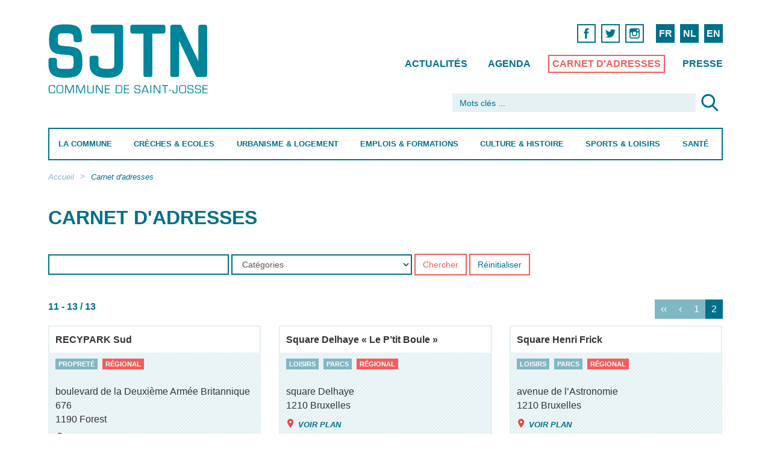

--- FILE ---
content_type: text/html; charset=utf-8
request_url: https://www.sjtn.brussels/fr/adresses/regional?page=1
body_size: 14437
content:
<!DOCTYPE html>
<!--[if lt IE 7]>      <html class="ie6 lt-ie9 lt-ie8 lt-ie7 no-js"  lang="fr" dir="ltr"> <![endif]-->
<!--[if IE 7]>         <html class="ie7 lt-ie9 lt-ie8 no-js"  lang="fr" dir="ltr"> <![endif]-->
<!--[if IE 8]>         <html class="ie8 lt-ie9 no-js"  lang="fr" dir="ltr"> <![endif]-->
<!--[if IE 9]>         <html class="ie9 no-js"  lang="fr" dir="ltr"> <![endif]-->
<!--[if gt IE 9]><!--> <html class="no-js"  lang="fr" dir="ltr" prefix=""> <!--<![endif]-->
  <head>
    <meta http-equiv="Content-Type" content="text/html; charset=utf-8" />
<meta name="Generator" content="Drupal 7 (http://drupal.org)" />
<link rel="shortcut icon" href="https://www.sjtn.brussels/sites/default/files/favicon_0.png" type="image/png" />
    <title>Carnet d'adresses | Saint-Josse-ten-Noode</title>
    <meta name="HandheldFriendly" content="true">
    <meta name="MobileOptimized" content="width">
    <meta name="viewport" content="width=device-width, initial-scale=1">
    <meta http-equiv="cleartype" content="on">
    <meta http-equiv="X-UA-Compatible" content="IE=edge,chrome=1">
    <style type="text/css">
@import url("/sites/all/themes/gesso/css/styles.css?ntowfehe2q8");

img.olTileImage {max-width:none;}
</style>
	<link href='https://api.mapbox.com/mapbox.js/v2.3.0/mapbox.css' rel='stylesheet' />
    <script type="text/javascript" src="https://www.sjtn.brussels/misc/jquery.js?v=1.4.4"></script>
<script type="text/javascript" src="https://www.sjtn.brussels/misc/jquery-extend-3.4.0.js?v=1.4.4"></script>
<script type="text/javascript" src="https://www.sjtn.brussels/misc/jquery-html-prefilter-3.5.0-backport.js?v=1.4.4"></script>
<script type="text/javascript" src="https://www.sjtn.brussels/misc/jquery.once.js?v=1.2"></script>
<script type="text/javascript" src="https://www.sjtn.brussels/misc/drupal.js?t3p93k"></script>
<script type="text/javascript" src="https://www.sjtn.brussels/sites/all/modules/eu_cookie_compliance/js/jquery.cookie-1.4.1.min.js?v=1.4.1"></script>
<script type="text/javascript" src="https://www.sjtn.brussels/misc/form-single-submit.js?v=7.100"></script>
<script type="text/javascript" src="https://www.sjtn.brussels/sites/all/modules/entityreference/js/entityreference.js?t3p93k"></script>
<script type="text/javascript" src="https://www.sjtn.brussels/sites/default/files/languages/fr_bnbXaq6lgnu5YEPIt9m3zCSYd5EyNfq7HxaxiytkZzI.js?t3p93k"></script>
<script type="text/javascript" src="https://www.sjtn.brussels/sites/all/modules/better_exposed_filters/better_exposed_filters.js?t3p93k"></script>
<script type="text/javascript" src="https://www.sjtn.brussels/sites/all/modules/google_analytics/googleanalytics.js?t3p93k"></script>
<script type="text/javascript" src="https://www.googletagmanager.com/gtag/js?id=G-0S61NYNKGW"></script>
<script type="text/javascript">
<!--//--><![CDATA[//><!--
window.dataLayer = window.dataLayer || [];function gtag(){dataLayer.push(arguments)};gtag("js", new Date());gtag("set", "developer_id.dMDhkMT", true);gtag("config", "G-0S61NYNKGW", {"groups":"default","anonymize_ip":true});
//--><!]]>
</script>
<script type="text/javascript">
<!--//--><![CDATA[//><!--
jQuery.extend(Drupal.settings, {"basePath":"\/","pathPrefix":"fr\/","setHasJsCookie":0,"ajaxPageState":{"theme":"gesso","theme_token":"WZvt-HeY4uUMqrb1qP3yyY9GLJn4Dr_O1_f6mp1ujp8","js":{"0":1,"sites\/all\/modules\/eu_cookie_compliance\/js\/eu_cookie_compliance.min.js":1,"sites\/all\/modules\/browserclass\/js\/browserclass.js":1,"misc\/jquery.js":1,"misc\/jquery-extend-3.4.0.js":1,"misc\/jquery-html-prefilter-3.5.0-backport.js":1,"misc\/jquery.once.js":1,"misc\/drupal.js":1,"sites\/all\/modules\/eu_cookie_compliance\/js\/jquery.cookie-1.4.1.min.js":1,"misc\/form-single-submit.js":1,"sites\/all\/modules\/entityreference\/js\/entityreference.js":1,"public:\/\/languages\/fr_bnbXaq6lgnu5YEPIt9m3zCSYd5EyNfq7HxaxiytkZzI.js":1,"sites\/all\/modules\/better_exposed_filters\/better_exposed_filters.js":1,"sites\/all\/modules\/google_analytics\/googleanalytics.js":1,"https:\/\/www.googletagmanager.com\/gtag\/js?id=G-0S61NYNKGW":1,"1":1},"css":{"modules\/system\/system.base.css":1,"modules\/system\/system.menus.css":1,"modules\/system\/system.messages.css":1,"modules\/system\/system.theme.css":1,"modules\/field\/theme\/field.css":1,"modules\/node\/node.css":1,"modules\/search\/search.css":1,"modules\/user\/user.css":1,"sites\/all\/modules\/views\/css\/views.css":1,"sites\/all\/modules\/ctools\/css\/ctools.css":1,"modules\/locale\/locale.css":1,"sites\/all\/modules\/vefl\/css\/vefl-layouts.css":1,"sites\/all\/modules\/eu_cookie_compliance\/css\/eu_cookie_compliance.css":1,"sites\/all\/modules\/node_embed\/plugins\/node_embed\/node_embed.css":1,"public:\/\/ctools\/css\/d2c378ff947194aedddc28d4831c28c3.css":1,"sites\/all\/themes\/gesso\/css\/styles.css":1,"sites\/all\/themes\/gesso\/css\/no-mq.css":1}},"better_exposed_filters":{"views":{"gestion_adresses":{"displays":{"page_4":{"filters":[]}}},"raccourcis_pour_menu":{"displays":{"raccourci_commune":{"filters":[]},"raccourci_creches":{"filters":[]},"raccourci_urbanisme":{"filters":[]},"raccourci_emploi":{"filters":[]},"raccourci_culture":{"filters":[]},"raccourci_sports":{"filters":[]},"raccourci_sante":{"filters":[]}}},"focus_pour_menus":{"displays":{"block":{"filters":[]}}}},"datepicker":false,"slider":false,"settings":[],"autosubmit":false},"urlIsAjaxTrusted":{"\/fr\/adresses":true,"\/fr\/adresses\/regional?page=1":true},"eu_cookie_compliance":{"cookie_policy_version":"1.0.0","popup_enabled":1,"popup_agreed_enabled":0,"popup_hide_agreed":0,"popup_clicking_confirmation":false,"popup_scrolling_confirmation":false,"popup_html_info":"\u003Cdiv class=\u0022eu-cookie-compliance-banner eu-cookie-compliance-banner-info eu-cookie-compliance-banner--opt-in\u0022\u003E\n  \u003Cdiv class=\u0022popup-content info\u0022\u003E\n        \u003Cdiv id=\u0022popup-text\u0022\u003E\n      \u003Ch2\u003Enous utilisons des cookies pour vous garantir la meilleure exp\u00e9rience sur notre site\u003C\/h2\u003E\u003Cp\u003ESi vous continuez \u00e0 utiliser ce dernier, nous consid\u00e9rerons que vous acceptez l\u0027utilisation des cookies.\u003C\/p\u003E              \u003Cbutton type=\u0022button\u0022 class=\u0022find-more-button eu-cookie-compliance-more-button\u0022\u003EEn savoir plus\u003C\/button\u003E\n          \u003C\/div\u003E\n    \n    \u003Cdiv id=\u0022popup-buttons\u0022 class=\u0022\u0022\u003E\n            \u003Cbutton type=\u0022button\u0022 class=\u0022agree-button eu-cookie-compliance-secondary-button\u0022\u003EOK\u003C\/button\u003E\n              \u003Cbutton type=\u0022button\u0022 class=\u0022decline-button eu-cookie-compliance-default-button\u0022 \u003ENon merci\u003C\/button\u003E\n          \u003C\/div\u003E\n  \u003C\/div\u003E\n\u003C\/div\u003E","use_mobile_message":false,"mobile_popup_html_info":"\u003Cdiv class=\u0022eu-cookie-compliance-banner eu-cookie-compliance-banner-info eu-cookie-compliance-banner--opt-in\u0022\u003E\n  \u003Cdiv class=\u0022popup-content info\u0022\u003E\n        \u003Cdiv id=\u0022popup-text\u0022\u003E\n      \u003Ch2\u003EWe use cookies on this site to enhance your user experience\u003C\/h2\u003E\u003Cp\u003EBy tapping the Accept button, you agree to us doing so.\u003C\/p\u003E              \u003Cbutton type=\u0022button\u0022 class=\u0022find-more-button eu-cookie-compliance-more-button\u0022\u003EEn savoir plus\u003C\/button\u003E\n          \u003C\/div\u003E\n    \n    \u003Cdiv id=\u0022popup-buttons\u0022 class=\u0022\u0022\u003E\n            \u003Cbutton type=\u0022button\u0022 class=\u0022agree-button eu-cookie-compliance-secondary-button\u0022\u003EOK\u003C\/button\u003E\n              \u003Cbutton type=\u0022button\u0022 class=\u0022decline-button eu-cookie-compliance-default-button\u0022 \u003ENon merci\u003C\/button\u003E\n          \u003C\/div\u003E\n  \u003C\/div\u003E\n\u003C\/div\u003E\n","mobile_breakpoint":"768","popup_html_agreed":"\u003Cdiv\u003E\n  \u003Cdiv class=\u0022popup-content agreed\u0022\u003E\n    \u003Cdiv id=\u0022popup-text\u0022\u003E\n      \u003Ch2\u003EThank you for accepting cookies\u003C\/h2\u003E\u003Cp\u003EYou can now hide this message or find out more about cookies.\u003C\/p\u003E    \u003C\/div\u003E\n    \u003Cdiv id=\u0022popup-buttons\u0022\u003E\n      \u003Cbutton type=\u0022button\u0022 class=\u0022hide-popup-button eu-cookie-compliance-hide-button\u0022\u003EHide\u003C\/button\u003E\n              \u003Cbutton type=\u0022button\u0022 class=\u0022find-more-button eu-cookie-compliance-more-button-thank-you\u0022 \u003EMore info\u003C\/button\u003E\n          \u003C\/div\u003E\n  \u003C\/div\u003E\n\u003C\/div\u003E","popup_use_bare_css":false,"popup_height":"auto","popup_width":"100%","popup_delay":1000,"popup_link":"\/fr\/disclaimer","popup_link_new_window":1,"popup_position":null,"fixed_top_position":1,"popup_language":"fr","store_consent":false,"better_support_for_screen_readers":0,"reload_page":0,"domain":"","domain_all_sites":0,"popup_eu_only_js":0,"cookie_lifetime":"100","cookie_session":false,"disagree_do_not_show_popup":0,"method":"opt_in","allowed_cookies":"","withdraw_markup":"\u003Cbutton type=\u0022button\u0022 class=\u0022eu-cookie-withdraw-tab\u0022\u003EPrivacy settings\u003C\/button\u003E\n\u003Cdiv class=\u0022eu-cookie-withdraw-banner\u0022\u003E\n  \u003Cdiv class=\u0022popup-content info\u0022\u003E\n    \u003Cdiv id=\u0022popup-text\u0022\u003E\n      \u003Ch2\u003EWe use cookies on this site to enhance your user experience\u003C\/h2\u003E\u003Cp\u003EYou have given your consent for us to set cookies.\u003C\/p\u003E    \u003C\/div\u003E\n    \u003Cdiv id=\u0022popup-buttons\u0022\u003E\n      \u003Cbutton type=\u0022button\u0022 class=\u0022eu-cookie-withdraw-button\u0022\u003EWithdraw consent\u003C\/button\u003E\n    \u003C\/div\u003E\n  \u003C\/div\u003E\n\u003C\/div\u003E\n","withdraw_enabled":false,"withdraw_button_on_info_popup":0,"cookie_categories":[],"cookie_categories_details":[],"enable_save_preferences_button":1,"cookie_name":"","cookie_value_disagreed":"0","cookie_value_agreed_show_thank_you":"1","cookie_value_agreed":"2","containing_element":"body","automatic_cookies_removal":true,"close_button_action":"close_banner"},"googleanalytics":{"account":["G-0S61NYNKGW"],"trackOutbound":1,"trackMailto":1,"trackDownload":1,"trackDownloadExtensions":"7z|aac|arc|arj|asf|asx|avi|bin|csv|doc(x|m)?|dot(x|m)?|exe|flv|gif|gz|gzip|hqx|jar|jpe?g|js|mp(2|3|4|e?g)|mov(ie)?|msi|msp|pdf|phps|png|ppt(x|m)?|pot(x|m)?|pps(x|m)?|ppam|sld(x|m)?|thmx|qtm?|ra(m|r)?|sea|sit|tar|tgz|torrent|txt|wav|wma|wmv|wpd|xls(x|m|b)?|xlt(x|m)|xlam|xml|z|zip"}});
//--><!]]>
</script>
	
	
  </head>
  <body class="body not-front not-logged-in page-taxonomy page-taxonomy-term page-taxonomy-term- page-taxonomy-term-597 i18n-fr path-adresses-regional section-adresses">
  <div class="cd-overlay"></div>
	<div class="page page-index-article container-fluid" id="page">
	
	
	
	
	
  
    <!--<div class="skiplinks">
      <a href="#main" class="skiplinks__link element-focusable">Aller au contenu principal</a>
    </div>-->
        <!-- Begin .header -->
	<a href="javascript:" id="return-to-top" class="icon icon-arrow-up"></a>
	<header class="main-header cd-main-header" role="banner">
	  <div class="row">
	    <div class="col-md-3">
    	<a href="/fr" class="main-logo">Saint-Josse-ten-Noode</a>	    </div>
	    <div class="col-md-9 col-sm-12  col-xs-5">
	        <div class="top-nav-container">

		  
		  
								  
  <div id="block-locale-language-content" class="block block-locale block--locale-language block--locale block--locale-language-content">

    
  <div class="content" class="block__content">
    <ul class="language-switcher-locale-url nav"><li class="fr nav__item nav__item--fr nav__item--first first"><a href="/fr/adresses/regional" class="language-link nav__link is-active active active" xml:lang="fr" title="régional">FR</a></li>
<li class="nl nav__item nav__item--nl"><a href="/nl/adresses/regional" class="language-link nav__link" xml:lang="nl" title="regionaal">NL</a></li>
<li class="en nav__item nav__item--en nav__item--last last"><a href="/en/adresses/regional" class="language-link nav__link" xml:lang="en" title="régional">EN</a></li>
</ul>  </div>
</div>
<div id="block-block-2" class="block block-block block--block block--block-2">

    
  <div class="content" class="block__content">
     <nav class="social-links hide-medium hide-small">
            <ul>
              
              <li>
                <a href="https://www.facebook.com/sjtnbrussels" target=_blank><span class="icon icon-facebook">Facebook</span></a>      
              </li>
<li>
                <a href="https://twitter.com/sjtnbrussels" target=_blank><span class="icon icon-twitter">Twitter</span></a>      
              </li>
              <li>
                <a href="https://www.instagram.com/sjtnbrussels/" target=_blank><span class="icon icon-instagram">Instagram</span></a>      
              </li>        
            </ul>
</nav>  </div>
</div>
<div id="block-menu-block-7" class="block block-menu-block secondary-nav hide-small block--menu-block block--menu-block-7">

    
  <div class="content" class="block__content">
    <nav class='secondary-nav'>
<ul id="" class="nav-list nav nav--menu-top-menu nav--menu-block-7 has-parent-mlid-0 is-level-1 has-depth-0">
  <li class="nav__item first leaf menu-mlid-2187 nav__item--first nav__item--first"><a href="/fr/actualites" title="" class="nav__link">Actualités</a></li>
<li class="nav__item leaf menu-mlid-2188"><a href="/fr/agenda" title="" class="nav__link">Agenda</a></li>
<li class="nav__item leaf menu-mlid-2189"><a href="/fr/adresses" title="" class="nav__link">Carnet d&#039;adresses</a></li>
<li class="nav__item last leaf menu-mlid-2264 nav__item--last nav__item--last"><a href="/fr/presse" title="" class="nav__link">Presse</a></li>
</ul>
</nav>
  </div>
</div>
  
							</div>
		</div>
	  
	  <div class="col-md-5 col-md-offset-7 col-sm-12 col-xs-7">
	    
		
							  
  <div id="block-search-form" class="block block-search block--search block--search-form">

    
  <div class="content" class="block__content">
    <form class="search-form" action="/fr/adresses/regional?page=1" method="post" id="search-block-form" accept-charset="UTF-8"><div class="container-inline">
      <h2 class="element-invisible">Formulaire de recherche</h2>
    <div class="form-item form-item--textfield form-type-textfield form-item--search-block-form form-item-search-block-form">
  <label class="form-item__label element-invisible" for="edit-search-block-form--2">Rechercher </label>
 <input title="Indiquer les termes à rechercher" placeholder="Mots clés ..." class="form-control form-text" type="text" autocapitalize="off" autocorrect="off" id="edit-search-block-form--2" name="search_block_form" value="" size="15" maxlength="128">
</div>
<div class="form-actions form-wrapper" id="edit-actions"><input type="image" id="edit-submit" name="submit" src="/_integration/assets/images/ico-loupe.svg" class="button button--image form-submit"></div><input type="hidden" name="form_build_id" value="form-FWdMZNokVa1tiWggw--QW-clC5L_EZv6qY_PudR9Bac" />
<input type="hidden" name="form_id" value="search_block_form" />
</div>
</form>  </div>
</div>
  
				    
	</div>
	  </div>
	  <div class="row">
	    <div class="col-md-12 primary-nav-container">
           <ul class="cd-header-buttons">
	        <li><a class="cd-nav-trigger" href="#cd-primary-nav">Menu<span></span></a></li>
	      </ul> <!-- End .cd-header-buttons -->
	  
					  
  <div id="block-menu-block-4" class="block block-menu-block block--menu-block block--menu-block-4">

    
  <div class="content" class="block__content">
    <nav class='primary-nav cd-nav'>
<ul id="cd-primary-nav" class="cd-primary-nav is-fixed nav nav--main-menu nav--menu-block-4 has-parent-mlid-0 is-level-1 has-depth-2">
  <li class="nav__item first expanded menu-mlid-1546 is-expanded nav__item--first is-expanded nav__item--first has-children has-subnav"><a href="/fr/la-commune" class="nav__link">La Commune</a><ul class="nav nav--subnav is-hidden"><li class="nav__item first leaf has-children menu-mlid-1555 nav__item--first nav__item--first"><a href="/fr/la-commune/demarches-administratives" class="nav__link">Démarches administratives</a></li>
<li class="nav__item leaf menu-mlid-1643"><a href="/fr/la-commune/guichet-electronique" class="nav__link">Guichet électronique</a></li>
<li class="nav__item leaf has-children menu-mlid-1644"><a href="/fr/la-commune/vie-politique" class="nav__link">Vie politique</a></li>
<li class="nav__item leaf menu-mlid-3102"><a href="/fr/la-commune/transparence" class="nav__link">Transparence</a></li>
<li class="nav__item leaf has-children menu-mlid-1641"><a href="/fr/la-commune/cpas" class="nav__link">CPAS</a></li>
<li class="nav__item leaf has-children menu-mlid-1655"><a href="/fr/la-commune/mobilite-stationnement" class="nav__link">Mobilité &amp; Stationnement</a></li>
<li class="nav__item leaf has-children menu-mlid-1390"><a href="/fr/la-commune/proprete-publique" class="nav__link">Propreté publique</a></li>
<li class="nav__item leaf has-children menu-mlid-1553"><a href="/fr/la-commune/prevention-securite" class="nav__link">Prévention &amp; Sécurité</a></li>
<li class="nav__item leaf has-children menu-mlid-1652"><a href="/fr/la-commune/commerces" class="nav__link">Commerces</a></li>
<li class="nav__item leaf has-children menu-mlid-1653"><a href="/fr/la-commune/cohesion-sociale-et-egalite-des-chances" class="nav__link">Cohésion sociale et Egalité des Chances</a></li>
<li class="nav__item leaf has-children menu-mlid-1556"><a href="/fr/la-commune/reglements-taxes" class="nav__link">Règlements &amp; Taxes</a></li>
<li class="nav__item leaf menu-mlid-1671"><a href="/fr/la-commune/publications-communales" class="nav__link">Publications communales</a></li>
<li class="nav__item leaf menu-mlid-1672"><a href="/fr/la-commune/contact" class="nav__link">Contact</a></li>
<li class="nav__item leaf menu-mlid-4992"><a href="/fr/la-commune/ombudswoman" class="nav__link">Ombuds(wo)man</a></li>
<li class="nav__item last leaf menu-mlid-2038 nav__item--last shortcuts-li hide-small"> 
  <hr class='pattern-bleu-clair'>
<nav class="shortcuts">

        <ul class="is-hidden">          <li class="views-row views-row-1 views-row-odd views-row-first"><a href='/fr/adresses?motcle=&amp;tags=474&amp;op=Chercher'>Contacter les services communaux</a></li>
          <li class="views-row views-row-2 views-row-even"><a href='/fr/la-commune/contact#heures-douverture'>Retrouver les heures d&#039;ouverture de la commune</a></li>
          <li class="views-row views-row-3 views-row-odd"><a href='/fr/la-commune/guichet-electronique'>Commander vos documents en ligne</a></li>
          <li class="views-row views-row-4 views-row-even"><a href='/fr/la-commune/vie-politique/agenda-politique#calendrier-du-conseil-communal'>Télécharger l&#039;ordre du jour du Conseil Communal</a></li>
          <li class="views-row views-row-5 views-row-odd"><a href='/fr/la-commune/proprete-publique/trier-ses-dechets'>Quand sortir mes poubelles ?</a></li>
          <li class="views-row views-row-6 views-row-even"><a href='/fr/la-commune/mobilite-travaux/stationnement#obtenir-une-carte-de-riverain'>Obtenir une carte de riverain</a></li>
          <li class="views-row views-row-7 views-row-odd"><a href='/fr/la-commune/demarches-administratives/belges#passeports'>Commander votre passeport</a></li>
          <li class="views-row views-row-8 views-row-even"><a href='/fr/la-commune/demarches-administratives/stationnement#demenagement-livraison'>Réserver un emplacement pour déménagement, livraison</a></li>
          <li class="views-row views-row-9 views-row-odd"><a href='/fr/la-commune/proprete-publique/enlevement-dencombrants-domicile'>Prendre un rendez-vous pour un ramassage d&#039;encombrants à domicile</a></li>
          <li class="views-row views-row-10 views-row-even"><a href='/fr/la-commune/mobilite-travaux/signaler-une-degradation-de-voirie'>Signaler une dégradation de voirie</a></li>
          <li class="views-row views-row-11 views-row-odd"><a href='/fr/la-commune/mobilite-travaux/pietons-cyclistes-pmr#stationnement-velo'>Demander un emplacement dans un box-vélo</a></li>
          <li class="views-row views-row-12 views-row-even"><a href='/fr/la-commune/mobilite-stationnement/stationnement'>Se stationner sur la voie publique</a></li>
          <li class="views-row views-row-13 views-row-odd"><a href='/fr/la-commune/publications-communales#bulletins-dinformation-communaux'>Télécharger le bulletin communal</a></li>
          <li class="views-row views-row-14 views-row-even views-row-last"><a href='/fr/la-commune/transparence'>Transparence</a></li>
      </ul>
</nav>
   
 

  
 

</li>
</ul></li>
<li class="nav__item expanded menu-mlid-1547 is-expanded is-expanded has-children has-subnav"><a href="/fr/creches-ecoles" class="nav__link">Crèches &amp; Ecoles</a><ul class="nav nav--subnav is-hidden"><li class="nav__item first leaf has-children menu-mlid-1845 nav__item--first nav__item--first"><a href="/fr/creches-ecoles/petite-enfance" class="nav__link">Petite enfance</a></li>
<li class="nav__item leaf has-children menu-mlid-1846"><a href="/fr/creches-ecoles/enseignement" class="nav__link">Enseignement</a></li>
<li class="nav__item leaf menu-mlid-3008"><a href="/fr/creches-ecoles/accueil-temps-libre-atl" class="nav__link">Accueil Temps Libre (ATL)</a></li>
<li class="nav__item leaf has-children menu-mlid-3004"><a href="/fr/creches-ecoles/jeunesse" class="nav__link">Jeunesse</a></li>
<li class="nav__item leaf menu-mlid-2039 shortcuts-li hide-small"> 
  <hr class='pattern-bleu-clair'>
<nav class="shortcuts">

        <ul class="is-hidden">          <li class="views-row views-row-1 views-row-odd views-row-first"><a href='/nl/creches-scholen/prille-jeugd/creches'>Een crèche vinden voor uw baby</a></li>
          <li class="views-row views-row-2 views-row-even"><a href='/fr/creches-ecoles/petite-enfance/creches-milieux-daccueil#modalites-pour-la-demande-dinscription-en-creche-communale-francophone-0-3-ans'>Inscrire son enfant en crèche communale francophone (0-3 ans)</a></li>
          <li class="views-row views-row-3 views-row-odd"><a href='/fr/creches-ecoles/enseignement/ecoles'>Trouver une école</a></li>
          <li class="views-row views-row-4 views-row-even"><a href='/fr/la-commune/prevention-securite/aide-la-reussite-scolaire'>Trouver une école de devoir</a></li>
          <li class="views-row views-row-5 views-row-odd"><a href='/fr/creches-ecoles/enseignement/activites-extrascolaires'>Chercher un club de jeunes</a></li>
          <li class="views-row views-row-6 views-row-even"><a href='/fr/creches-ecoles/jeunesse/devenir-animateur'>Comment devenir animateur ?</a></li>
          <li class="views-row views-row-7 views-row-odd views-row-last"><a href='/fr/creches-ecoles/jeunesse/plaines-de-vacances'>Inscrire son enfant aux plaines de vacances</a></li>
      </ul>
</nav>
   
 

  
 

</li>
<li class="nav__item last leaf menu-mlid-2539 nav__item--last aside hide-small"> 
  

    

  <div class="views-row views-row-1 views-row-odd views-row-first views-row-last">    <div class="item"> 
    <div class="blockk block-regular">
      <a href="/fr/creches-ecoles/petite-enfance/creches-milieux-daccueil" class="b-inner">
        <div class="b-text">
			<h2>Crèches et milieux d&#039;accueil</h2><p>Inscriptions dans les crèches communales.</p>			         
		</div>
      </a>
      <a href="/fr/creches-ecoles/petite-enfance/creches-milieux-daccueil" class="more">Lire plus</a>
    </div>	
</div>
  </div>



   
 </li>
</ul></li>
<li class="nav__item expanded menu-mlid-1548 is-expanded is-expanded has-children has-subnav"><a href="/fr/urbanisme-logement" class="nav__link">Urbanisme &amp; Logement</a><ul class="nav nav--subnav is-hidden"><li class="nav__item first leaf has-children menu-mlid-1847 nav__item--first nav__item--first"><a href="/fr/urbanisme-logement/urbanisme-environnement" class="nav__link">Urbanisme &amp; Environnement</a></li>
<li class="nav__item leaf has-children menu-mlid-1849"><a href="/fr/urbanisme-logement/logement" class="nav__link">Logement</a></li>
<li class="nav__item leaf has-children menu-mlid-1848"><a href="/fr/urbanisme-logement/quartiers" class="nav__link">Quartiers</a></li>
<li class="nav__item leaf menu-mlid-1688"><a href="/fr/urbanisme-logement/guichet-primes" class="nav__link">Guichet primes</a></li>
<li class="nav__item leaf menu-mlid-1681"><a href="/fr/urbanisme-logement/developpement-durable" class="nav__link">Développement durable</a></li>
<li class="nav__item leaf menu-mlid-3306"><a href="/fr/urbanisme-logement/eco-conseil" class="nav__link">Eco conseil</a></li>
<li class="nav__item leaf menu-mlid-2040 shortcuts-li hide-small"> 
  <hr class='pattern-bleu-clair'>
<nav class="shortcuts">

        <ul class="is-hidden">          <li class="views-row views-row-1 views-row-odd views-row-first"><a href='/fr/urbanisme-logement/logement/location-logement-communal'>Obtenir un logement communal</a></li>
          <li class="views-row views-row-2 views-row-even"><a href='/fr/urbanisme-logement/urbanisme/enquetes-publiques'>Consulter un avis d&#039;enquête publique</a></li>
          <li class="views-row views-row-3 views-row-odd"><a href='/fr/urbanisme-logement/quartiers/contrats-de-quartier'>Qu&#039;est-ce qu&#039;un contrat de quartier ?</a></li>
          <li class="views-row views-row-4 views-row-even"><a href='/fr/urbanisme-logement/quartiers/comites-de-quartier'>Retrouver les comités de quartier</a></li>
          <li class="views-row views-row-5 views-row-odd views-row-last"><a href='/nl/stedenbouw-huisvesting/huisvesting/gemeentelijke-huisvesting'>Een gemeentelijke woning bekomen</a></li>
      </ul>
</nav>
   
 

  
 

</li>
<li class="nav__item last leaf menu-mlid-2552 nav__item--last aside hide-small"> 
  

    

  <div class="views-row views-row-1 views-row-odd views-row-first views-row-last">    <div class="item"> 
    <div class="blockk block-regular">
      <a href="/fr/urbanisme-logement/urbanisme/enquetes-publiques" class="b-inner">
        <div class="b-text">
			<h2>Enquêtes publiques</h2><p>Les enquêtes publiques sont représentées par les affiches rouges que vous avez déjà certainement croisées sur le territoire de la commune. 
La population est ainsi informée de l&#039;existence d&#039;un projet urbanistique et environnemental et est invitée à donner son avis sur celui-ci.</p>			         
		</div>
      </a>
      <a href="/fr/urbanisme-logement/urbanisme/enquetes-publiques" class="more">Lire plus</a>
    </div>	
</div>
  </div>



   
 </li>
</ul></li>
<li class="nav__item expanded menu-mlid-1549 is-expanded is-expanded has-children has-subnav"><a href="/fr/emplois-formations" class="nav__link">Emplois &amp; Formations</a><ul class="nav nav--subnav is-hidden"><li class="nav__item first leaf has-children menu-mlid-1850 nav__item--first nav__item--first"><a href="/fr/emplois-formations/emplois" class="nav__link">Emplois</a></li>
<li class="nav__item leaf menu-mlid-2665"><a href="/fr/emplois-formations/offres-demploi" class="nav__link">Offres d&#039;emploi</a></li>
<li class="nav__item leaf has-children menu-mlid-1851"><a href="/fr/emplois-formations/formations" class="nav__link">Formations</a></li>
<li class="nav__item leaf menu-mlid-2041 shortcuts-li hide-small"> 
  <hr class='pattern-bleu-clair'>
<nav class="shortcuts">

        <ul class="is-hidden">          <li class="views-row views-row-1 views-row-odd views-row-first"><a href='/fr/emplois-formations/offres-demploi'>Travailler à la Commune</a></li>
          <li class="views-row views-row-2 views-row-even"><a href='/fr/emplois-formations/emplois'>Trouver un emploi</a></li>
          <li class="views-row views-row-3 views-row-odd views-row-last"><a href='/fr/emplois-formations/formations'>Trouver une formation</a></li>
      </ul>
</nav>
   
 

  
 

</li>
<li class="nav__item last leaf menu-mlid-2551 nav__item--last aside hide-small"> 
  

    

  <div class="views-row views-row-1 views-row-odd views-row-first views-row-last">    <div class="item"> 
    <div class="blockk block-regular">
      <a href="/fr/emplois-formations/offres-demploi" class="b-inner">
        <div class="b-text">
			<h2>Offres d&#039;emploi</h2><p>L&#039;administration communale de Saint-Josse-ten-Noode recrute.</p>			         
		</div>
      </a>
      <a href="/fr/emplois-formations/offres-demploi" class="more">Lire plus</a>
    </div>	
</div>
  </div>



   
 </li>
</ul></li>
<li class="nav__item expanded menu-mlid-1552 is-expanded is-expanded has-children has-subnav"><a href="/fr/culture-histoire" class="nav__link">Culture &amp; Histoire</a><ul class="nav nav--subnav is-hidden"><li class="nav__item first leaf has-children menu-mlid-1852 nav__item--first nav__item--first"><a href="/fr/culture-histoire/culture" class="nav__link">Culture</a></li>
<li class="nav__item leaf has-children menu-mlid-1693"><a href="/fr/culture-histoire/cultes" class="nav__link">Cultes</a></li>
<li class="nav__item leaf has-children menu-mlid-1853"><a href="/fr/culture-histoire/histoire-personnalites" class="nav__link">Histoire &amp; Personnalités</a></li>
<li class="nav__item leaf has-children menu-mlid-1703"><a href="/fr/culture-histoire/tourisme" class="nav__link">Tourisme</a></li>
<li class="nav__item leaf menu-mlid-2042 shortcuts-li hide-small"> 
  <hr class='pattern-bleu-clair'>
<nav class="shortcuts">

        <ul class="is-hidden">          <li class="views-row views-row-1 views-row-odd views-row-first"><a href='/fr/culture-histoire/tourisme/grands-evenements'>Que faire à Saint-Josse ?</a></li>
          <li class="views-row views-row-2 views-row-even"><a href='/fr/culture-histoire/culture/bibliotheques'>Aller à la Bibliothèque </a></li>
          <li class="views-row views-row-3 views-row-odd"><a href='/fr/culture-histoire/culture/centres-culturels'>Trouver un centre culturel</a></li>
          <li class="views-row views-row-4 views-row-even views-row-last"><a href='/fr/culture-histoire/culture/theatres'>Aller au théâtre</a></li>
      </ul>
</nav>
   
 

  
 

</li>
<li class="nav__item last leaf menu-mlid-2550 nav__item--last aside hide-small"> 
  

    

  <div class="views-row views-row-1 views-row-odd views-row-first views-row-last">    <div class="item"> 
    <div class="blockk block-regular">
      <a href="/fr/culture-histoire/culture/bibliotheques" class="b-inner">
        <div class="b-text">
			<h2>Bibliothèques communales</h2><p>Depuis 2010, les bibliothèques communales francophone et néerlandophone partagent le même toit, rue de la
Limite 2. Fréquentées par de nombreux lecteurs : habitants, écoles ou encore travailleurs, elles démontrent leur capacité à vouloir répondre le plus justement possible aux préoccupations contemporaines des citoyens.</p>			         
		</div>
      </a>
      <a href="/fr/culture-histoire/culture/bibliotheques" class="more">Lire plus</a>
    </div>	
</div>
  </div>



   
 </li>
</ul></li>
<li class="nav__item expanded menu-mlid-1550 is-expanded is-expanded has-children has-subnav"><a href="/fr/sports-loisirs" class="nav__link">Sports &amp; Loisirs</a><ul class="nav nav--subnav is-hidden"><li class="nav__item first leaf has-children menu-mlid-1854 nav__item--first nav__item--first"><a href="/fr/sports-loisirs/sports" title="" class="nav__link">Sports</a></li>
<li class="nav__item leaf has-children menu-mlid-2559"><a href="/fr/sports-loisirs/espaces-verts" class="nav__link">Espaces verts</a></li>
<li class="nav__item leaf has-children menu-mlid-1713"><a href="/fr/sports-loisirs/seniors" class="nav__link">Seniors</a></li>
<li class="nav__item leaf menu-mlid-2704 shortcuts-li hide-small"> 
  <hr class='pattern-bleu-clair'>
<nav class="shortcuts">

        <ul class="is-hidden">          <li class="views-row views-row-1 views-row-odd views-row-first"><a href='/fr/sports-loisirs/sports/salles-de-sport'>Trouver une salle de sport</a></li>
          <li class="views-row views-row-2 views-row-even"><a href='/fr/sports-loisirs/sports/clubs-sportifs'>Trouver un club sportif</a></li>
          <li class="views-row views-row-3 views-row-odd"><a href='/fr/sports-loisirs/sports/le-sport-vecteur-dintegration-dunite'>Faire du sport à Saint-Josse</a></li>
          <li class="views-row views-row-4 views-row-even views-row-last"><a href='/fr/restauration'>Boire &amp; manger</a></li>
      </ul>
</nav>
   
 

  
 

</li>
<li class="nav__item last leaf menu-mlid-2548 nav__item--last aside hide-small"> 
  

    

  <div class="views-row views-row-1 views-row-odd views-row-first views-row-last">    <div class="item"> 
    <div class="blockk block-regular">
      <a href="/fr/sports-loisirs/sports/piscine-communale" class="b-inner">
        <div class="b-text">
			<h2>Les Bains de Saint-Josse, piscine communale</h2><p>Bâtiment de style Art Déco de 1933 installé sur l&#039;emplacement des impasses Geerts, Opdebeek et Gilson, celui-ci fût classé par les Monuments et Sites. Partiellement remaniée en 1960 notamment par l&#039;adjonction d&#039;un décor de panneaux de mosaïques, la piscine subit une nouvelle rénovation depuis 2010.</p>			         
		</div>
      </a>
      <a href="/fr/sports-loisirs/sports/piscine-communale" class="more">Lire plus</a>
    </div>	
</div>
  </div>



   
 </li>
</ul></li>
<li class="nav__item last expanded menu-mlid-1551 is-expanded nav__item--last is-expanded nav__item--last has-children has-subnav"><a href="/fr/sante" class="nav__link">Santé</a><ul class="nav nav--subnav is-hidden"><li class="nav__item first leaf menu-mlid-1844 nav__item--first nav__item--first"><a href="/fr/sante/services-medicaux" class="nav__link">Services médicaux</a></li>
<li class="nav__item leaf menu-mlid-2635"><a href="/fr/sante/cout-des-soins" class="nav__link">Coût des soins</a></li>
<li class="nav__item leaf menu-mlid-1719"><a href="/fr/sante/aide-et-soins-domicile" class="nav__link">Aide et soins à domicile</a></li>
<li class="nav__item leaf menu-mlid-3506"><a href="/fr/sante/fortes-chaleurs-et-canicule" class="nav__link">Fortes chaleurs et canicule</a></li>
<li class="nav__item leaf menu-mlid-2693"><a href="/fr/sante/centres-de-guidance-et-de-sante-mentale" class="nav__link">Centres de Guidance et de Santé mentale</a></li>
<li class="nav__item leaf menu-mlid-2695"><a href="/fr/sante/sante-en-milieu-scolaire" class="nav__link">Santé en milieu scolaire</a></li>
<li class="nav__item leaf menu-mlid-2699"><a href="/fr/la-commune/cpas/maison-de-repos-anne-sylvie-mouzon" class="nav__link">Maison de repos Anne Sylvie Mouzon</a></li>
<li class="nav__item leaf menu-mlid-2701"><a href="/fr/sante/fin-de-vie" title="Fin de vie" class="nav__link">Fin de vie</a></li>
<li class="nav__item leaf menu-mlid-4439"><a href="/fr/sante/lutte-contre-le-coronavirus-covid-19" class="nav__link">Lutte contre le Coronavirus (Covid 19)</a></li>
<li class="nav__item leaf menu-mlid-4649"><a href="/fr/sante/vaccination" class="nav__link">Vaccination</a></li>
<li class="nav__item leaf has-children menu-mlid-1720"><a href="/fr/sante/bien-etre-animal" class="nav__link">Bien-être animal</a></li>
<li class="nav__item last leaf menu-mlid-2044 nav__item--last shortcuts-li hide-small"> 
  <hr class='pattern-bleu-clair'>
<nav class="shortcuts">

        <ul class="is-hidden">          <li class="views-row views-row-1 views-row-odd views-row-first"><a href='/fr/sante/lieux-ou-se-soigner/docteurs'>Trouver un médecin</a></li>
          <li class="views-row views-row-2 views-row-even"><a href='/fr/sante/lieux-ou-se-soigner/pharmacies'>Trouver une pharmacie</a></li>
          <li class="views-row views-row-3 views-row-odd"><a href='/fr/sante/veterinaire'>Trouver un vétérinaire</a></li>
          <li class="views-row views-row-4 views-row-even views-row-last"><a href='/fr/sports-loisirs/seniors'>Trouver un centre gériatrique</a></li>
      </ul>
</nav>
   
 

  
 

</li>
</ul></li>
</ul>
</nav>
  </div>
</div>
  
<!--end .primary-nav-->	
			  </div>
	  

	  
	  </div>
	</header>
	<!-- End .header -->





<div role="main" id="" class="cd-main-content">
	
				<section class='row'>
		<div class="col-sm-12">
			<ul class="breadcrumb breadcrumb__list"><li class="breadcrumb__item"><a href="/fr">Accueil</a></li><li class="breadcrumb__item"><a href="/fr/taxonomy/term/all">Carnet d'adresses</a></li></ul>		

			
		</div>
		</section>
				
      
  <div id="block-views-exp-gestion-adresses-page-1" class="block block-views toolbar mb40 block--views block--views--exp-gestion-adresses-page-1">

    <h2 class="block__title">Carnet d&#039;adresses</h2>
  
  <div class="content" class="block__content">
    <form class="filters form-inline form-controls" action="/fr/adresses" method="get" id="views-exposed-form-gestion-adresses-page-1" accept-charset="UTF-8">  <div class="views-exposed-form vefl-layout vefl-onecol">
    <div class="views-exposed-widgets clearfix">
              <div class="vefl-region vefl-region-middle">
          			<div class='form-group'>  
			
<div id="edit-combine-wrapper" class="views-exposed-widget views-widget-edit-combine">
    
  <div class="views-widget">    <div class="form-item form-item--textfield form-type-textfield form-item--combine form-item-combine">
 <input type="text" autocapitalize="off" autocorrect="off" id="edit-combine" name="combine" value="" size="30" maxlength="128" class="form-text">
</div>
  </div>
  </div>
			</div>
          			<div class='form-group'>  
			
<div id="edit-tags-wrapper" class="views-exposed-widget views-widget-edit-tags">
    
  <div class="views-widget">    <div class="form-item form-item--select form-type-select form-item--tags form-item-tags">
 <select id="edit-tags" name="tags" class="form-select"><option value="All" selected="selected">Catégories</option><option value="506">associations</option><option value="502">collège</option><option value="498">commerces</option><option value="475">communal</option><option value="504">conseil</option><option value="505">cpas</option><option value="514">crèches</option><option value="507">cultes</option><option value="476">culture</option><option value="519">docteurs</option><option value="479">ecoles</option><option value="486">emploi</option><option value="478">enseignement</option><option value="483">environnement</option><option value="499">europe</option><option value="515">femme</option><option value="487">finances</option><option value="509">formation</option><option value="497">histoire</option><option value="489">hygiène</option><option value="521">hôtels</option><option value="491">jeunesse</option><option value="494">logement</option><option value="477">loisirs</option><option value="485">mobilité</option><option value="605">parcs</option><option value="496">petite enfance</option><option value="517">pharmacies</option><option value="503">police</option><option value="480">politique</option><option value="488">population</option><option value="481">presse</option><option value="484">propreté</option><option value="495">quartier</option><option value="597">régional</option><option value="520">salle</option><option value="510">santé</option><option value="508">seniors</option><option value="474">services</option><option value="482">social</option><option value="513">solidarité</option><option value="492">sport</option><option value="493">sécurité</option><option value="501">tourisme</option><option value="500">travaux</option><option value="490">urbanisme</option><option value="512">urgences</option></select>
</div>
  </div>
  </div>
			</div>
          			<div class='form-group'>  
			
<div id="button-wrapper" class="views-exposed-widget views-widget-button views-submit-button">
    
      <button type="submit" id="edit-submit-gestion-adresses" name="op" value="Chercher" class="button button--submit form-submit btn btn-rouge">Chercher</button>  
  </div>
			</div>
          			<div class='form-group'>  
			
<div id="reset-button-wrapper" class="views-exposed-widget views-widget-reset-button views-reset-button">
    
      <button type="submit" id="edit-reset" name="op" value="Réinitialiser" class="button button--reset form-submit btn btn-bleu">Réinitialiser</button>  
  </div>
			</div>
                  </div>
          </div>
  </div>
</form>  </div>
</div>
<section class='row'>
<div class="col-sm-12 view view--gestion-adresses view--id-gestion_adresses view--display-id-page_4 view--dom-id-3a539eadd92696865f551d0a3edc0c8b view-gestion-adresses view-id-gestion_adresses view-display-id-page_4 view-dom-id-3a539eadd92696865f551d0a3edc0c8b">
  
  
    
  
  
  <section class='row'>
      <div class="view__header col-sm-4">
      <h3 class='total-results'>11 - 13 / 13</h3>    </div>
  



   
   <div class='pagination top col-sm-8'>
	    <nav role="navigation"><h2 class="element-invisible">Pages</h2><ul class="pager"><li class="pager__item pager__item--first"><a class="pager__link" href="/fr/adresses/regional"><span class="element-invisible">Première page</span>« premier</a></li>
<li class="pager__item pager__item--previous"><a class="pager__link" href="/fr/adresses/regional"><span class="element-invisible">Page précédente</span>‹ précédent</a></li>
<li class="pager__item"><a class="pager__link" href="/fr/adresses/regional"><span class="element-invisible">Page </span>1</a></li>
<li class="pager__item pager__item--current"><span class="element-invisible">Currently on page </span>2</li>
</ul></nav>    </div>
</section>
  		<section class="row masonry grid-vcards">
			<div class="col-spacer col-sm-4"></div> 
    

  <div class="item col-sm-4">        	<!-- debut ds-adresses-node-adresses-full.tpl.php -->
    <div class="block-regular vcard block-vcard">
	
		<header>
			
			<h4>RECYPARK Sud </h4>		</header>
		<main>
			<ul class="tags"><li class="label label-default" ><a href="/fr/adresses/proprete">propreté</a></li><li class="label label-default" ><a href="/fr/adresses/regional" class="active">régional</a></li></ul> 
			<address class='row'>
				<div class='col-sm-12'>
					<div class='adr'>
<div class='street-address'>boulevard de la Deuxième Armée Britannique 676</div>
<span class='postal-code'>1190</span>
<span class='locality'>Forest </span>
</div>
<div class='maplink'>
<a href='#' class='gotomap' latitude='50.800235' longitude='4.306408'><span class='icon icon-map-pointer'></span>Voir plan</a>
</div> 
				</div>
		<div class='col-sm-12 urls'>
		<div class="tel"><i class="field__label field__label--inline label-inline icon icon-phone">&amp;nbsp;</i><a href="tel:080098181">0800 981 81</a></div><div><a href="http://www.bruxelles-proprete.be" target="_blank" class="url fn n">www.bruxelles-proprete.be</a></div>	
			</div>
				
			</address>
						
		</main>
     
	</div>  
	<!-- fin ds-adresses-node-adresses-full.tpl.php -->
      </div>

  <div class="item col-sm-4">        	<!-- debut ds-adresses-node-adresses-full.tpl.php -->
    <div class="block-regular vcard block-vcard">
	
		<header>
			
			<h4>Square Delhaye « Le P’tit Boule »</h4>		</header>
		<main>
			<ul class="tags"><li class="label label-default" ><a href="/fr/adresses/loisirs">loisirs</a></li><li class="label label-default" ><a href="/fr/adresses/parcs">parcs</a></li><li class="label label-default" ><a href="/fr/adresses/regional" class="active">régional</a></li></ul> 
			<address class='row'>
				<div class='col-sm-12'>
					<div class='adr'>
<div class='street-address'>square Delhaye</div>
<span class='postal-code'>1210</span>
<span class='locality'>Bruxelles</span>
</div>
<div class='maplink'>
<a href='#' class='gotomap' latitude='0.000000' longitude='0.000000'><span class='icon icon-map-pointer'></span>Voir plan</a>
</div> 
				</div>
		
		<div class='col-sm-12 urls'>
			</div>
				
			</address>
						
		</main>
     
	</div>  
	<!-- fin ds-adresses-node-adresses-full.tpl.php -->
      </div>

  <div class="item col-sm-4">        	<!-- debut ds-adresses-node-adresses-full.tpl.php -->
    <div class="block-regular vcard block-vcard">
	
		<header>
			
			<h4>Square Henri Frick</h4>		</header>
		<main>
			<ul class="tags"><li class="label label-default" ><a href="/fr/adresses/loisirs">loisirs</a></li><li class="label label-default" ><a href="/fr/adresses/parcs">parcs</a></li><li class="label label-default" ><a href="/fr/adresses/regional" class="active">régional</a></li></ul> 
			<address class='row'>
				<div class='col-sm-12'>
					<div class='adr'>
<div class='street-address'>avenue de l’Astronomie</div>
<span class='postal-code'>1210</span>
<span class='locality'>Bruxelles</span>
</div>
<div class='maplink'>
<a href='#' class='gotomap' latitude='0.000000' longitude='0.000000'><span class='icon icon-map-pointer'></span>Voir plan</a>
</div> 
				</div>
		
		<div class='col-sm-12 urls'>
			</div>
				
			</address>
						
		</main>
     
	</div>  
	<!-- fin ds-adresses-node-adresses-full.tpl.php -->
      </div>
		</section>
  
    <div class='pagination bottom'>
    <nav role="navigation"><h2 class="element-invisible">Pages</h2><ul class="pager"><li class="pager__item pager__item--first"><a class="pager__link" href="/fr/adresses/regional"><span class="element-invisible">Première page</span>« premier</a></li>
<li class="pager__item pager__item--previous"><a class="pager__link" href="/fr/adresses/regional"><span class="element-invisible">Page précédente</span>‹ précédent</a></li>
<li class="pager__item"><a class="pager__link" href="/fr/adresses/regional"><span class="element-invisible">Page </span>1</a></li>
<li class="pager__item pager__item--current"><span class="element-invisible">Currently on page </span>2</li>
</ul></nav>  </div>
  
  
  
  
  
</div>
</section>
  
	
	
	<!-- end content -->
	
	
	
	<div class='clearfix'></div>
	
	<section>

      <div class="block-carte">
       <div id='map'></div>
      </div>
	
      <!--end .block-carte -->     
	</section>
	
	
	
	
	
	
	
		





  <!-- Begin Footer -->
<div class="row">
    <div class="col-md-12">
      <footer class="main-footer" role="contentinfo">
        <div class="row">
          <div class="col-xs-2 col-sm-1">
            <img src="/_integration/assets/images/logo-communal.svg" alt="Saint-Josse Sint-Joost">
          </div>
          <div class="col-xs-10 col-sm-7">
            <address>
			<h3 class="org">Administration communale de Saint-Josse-Ten-Noode</h3><div class="row"><div class="col-sm-4"><div class="adr"><div class="street-address">Av. de l’Astronomie 12-13</div><span class="postal-code">1210</span> <span class="locality">Bruxelles</span></div><div class="maplink"><a href="#">Voir plan</a></div></div><!-- End .col --><div class="col-sm-8"><div class="tel"><i class="icon icon-phone">T</i>02 220 26 11</div><div class="email">  <span id="7fcabfe4911afec8b5b8fd80ef54fc7b1cfad1d3"></span>
<script type="text/javascript">
<!--//--><![CDATA[// ><!--
 <!--
  document.getElementById('7fcabfe4911afec8b5b8fd80ef54fc7b1cfad1d3').innerHTML = '<a href="&#109;&#97;&#105;&#108;&#116;&#111;&#58;&#105;&#110;&#102;&#111;&#64;&#115;&#106;&#116;&#110;&#46;&#98;&#114;&#117;&#115;&#115;&#101;&#108;&#115;">&#105;&#110;&#102;&#111;&#64;&#115;&#106;&#116;&#110;&#46;&#98;&#114;&#117;&#115;&#115;&#101;&#108;&#115;';
// --> 
//--><!]]>
</script></div><div class="urls"><a class="url fn n" href="http://www.sjtn.brussels">www.sjtn.brussels</a></div></div></div><p> </p></address>
            <div class="hours">
            	<h3><strong>Heures d'ouverture </strong></h3><p><strong>Du lundi au vendredi de 08:30 à 13:00</strong>, avec une permanence du Service démographie (les services Population, État civil et Étrangers)<strong> le mardi, de 16:00 à 18:30.</strong><br /><br /> </p>            </div> 
			
            <!-- End .hours -->   
          </div>
          <div class="col-xs-10 col-xs-offset-2 col-sm-4 col-sm-offset-0">
          	<h3 class="org">Restez connectés !</h3><ul class="icons social-links"><li class="icon icon-facebook"><a href="https://www.facebook.com/sjtnbrussels/" target="_blank"><span>5907 fans</span></a></li><li class="icon icon-twitter"><a href="https://twitter.com/sjtnbrussels" target="_blank"><span>665 followers</span></a></li><li class="icon icon-instagram"><a href="https://www.instagram.com/sjtnbrussels/" target="_blank"><span>958 abonnés</span></a></li></ul>          </div>

	  
        </div>  
  
  <div id="block-menu-menu-footer-menu" class="block block-menu block--menu block--menu-menu-footer-menu">

    
  <div class="content" class="block__content">
    <ul class="nav menu"><li class="nav__item first leaf nav__item--first nav__item--first"><a href="/fr/mentions-legales" class="nav__link">Mentions légales</a></li>
<li class="nav__item leaf"><a href="/fr/plan-du-site" class="nav__link">Plan du site</a></li>
<li class="nav__item leaf"><a href="https://irisbox.irisnet.be/?locale=fr" title="" class="nav__link">Irisbox</a></li>
<li class="nav__item last leaf nav__item--last nav__item--last"><a href="https://sjtn.brussels/fr/la-commune/cohesion-sociale-et-egalite-des-chances/test" title="" class="nav__link">Déclaration d&#039;accessibilité</a></li>
</ul>  </div>
</div>
  
	        <!-- End .main-footer -->
      </footer>
      <!-- End Footer -->
    </div>
  </div>
  <!-- End .row --> 
    <script type="text/javascript">
<!--//--><![CDATA[//><!--
window.eu_cookie_compliance_cookie_name = "";
//--><!]]>
</script>
<script type="text/javascript" defer="defer" src="https://www.sjtn.brussels/sites/all/modules/eu_cookie_compliance/js/eu_cookie_compliance.min.js?t3p93k"></script>
<script type="text/javascript" src="https://www.sjtn.brussels/sites/all/modules/browserclass/js/browserclass.js?t3p93k"></script>
	
	
	
	
	
	

	
	
	
	
	
	
	
	
	
	</div>
  </body>
	<script src="https://code.jquery.com/jquery-2.2.4.min.js"></script>
	<script src="/sites/all/themes/gesso/js/libs.temp.js"></script>
	<script src='https://api.mapbox.com/mapbox.js/v2.3.0/mapbox.js'></script>
    <script type="text/javascript" charset="UTF-8" src='/_integration/assets/dist/scripts.min.js'></script>
	
	<script src="/sites/all/themes/gesso/js/Control.FullScreen.js"></script>

	<script>
	

	
	
	L.mapbox.accessToken = 'pk.eyJ1IjoiYmllbmF2b3VzIiwiYSI6InZyRlZxelEifQ.trz9rScxv3nfJgvzxVdBLg';
	var map = new L.Map('map', {
  fullscreenControl: true,
  fullscreenControlOptions: {
    position: 'topleft',
	forceSeparateButton: true, 
	forcePseudoFullscreen:true,
  }
}).setView([50.853674,4.370334], 15);

	map.scrollWheelZoom.disable();
	//L;

	// Add tiles from Mapbox Style API (https://www.mapbox.com/developers/api/styles/)
	// Tiles are 512x512 pixels and are offset by 1 zoom level
	/*L.tileLayer(
		'https://api.mapbox.com/styles/v1/bienavous/ciljbuzs4002ibxlutepx192e/tiles/{z}/{x}/{y}?access_token=' + L.mapbox.accessToken, {
        tileSize: 512,
        zoomOffset: -1,
        attribution: '© <a href="https://www.mapbox.com/map-feedback/">Mapbox</a> © <a href="http://www.openstreetmap.org/copyright">OpenStreetMap</a>'
		}).addTo(map);*/
		
	L.tileLayer('https://{s}.basemaps.cartocdn.com/light_nolabels/{z}/{x}/{y}.png', {}).addTo(map);
	
	$.getJSON("/sites/all/themes/gesso/js/stjosse.json",function(data){
					var couche = L.geoJson(data,{style: function(feature) { return feature.properties; }}).addTo(map);
					map.fitBounds(couche.getBounds());	
					});

	
	// load GeoJSON from an external file
		
	$.getJSON("/fr/geojson/tag/597",function(data){
					var cycloIcon = L.icon({
						iconUrl: '/_integration/assets/images/ico-map-pointer.svg',
						iconSize: [32,32]
						});
					// add GeoJSON layer to the map once the file is loaded
					L.geoJson(data,{
						pointToLayer: function(feature,latlng){
							var marker = L.marker(latlng,{icon: cycloIcon});
							marker.bindPopup("<h3>" + feature.properties.name + '</h3>' + feature.properties.description);
							return marker;
						}
					}).addTo(map);
					
					});
				
		
	$( ".gotomap" ).click(function() {
		$('html, body').animate({
			scrollTop: $( '#map' ).offset().top
		}, 500);
		map.setView([$(this).attr('latitude'),$(this).attr('longitude')], 17);
		return false;
		});
	$( "#resto_fiches" ).click(function() {
		$('section.row.masonry.grid-vcards').show();
		$('.pagination').show();
		return false;
		});	
	$( "#resto_carte" ).click(function() {
		$('section.row.masonry.grid-vcards').hide();
		$('.pagination').hide();
		$('#map').show();
		return false;
		});		
	
	$( ".taxes .more-link" ).click(function() {
		$(this).parent().toggleClass('open');
		$(this).hide();
		$grid.masonry('layout');
		
		return false;
		});
	/* hacks to remove pictogram to open menu */
	$('nav.primary-nav ul li ul li').removeClass('has-children');
	$('.sidebar-nav > ul > li').removeClass('has-children');
	
	
	/* script for automatic summary with anchors */
	$(".sidebar li.active-trail").append('<ul></ul>');
	$(".text h2, .cd-main-content h2.block__title").each(function(i) {
		console.log('we have toc');
		var current = $(this);
		current.attr("id", string_to_slug(current.html()));
    
		var pos = current.position().top / $("#content").height() * $(window).height();
		if ($('.sidebar div:first-child div nav ul li.active-trail ul').length)
			{
			}
		else if (i==0)
			{
			console.log('create toc');
			$(".sidebar div#side-menu").prepend("<div id='block-menu-block-3' class='block block-menu-block block--menu-block block--menu-block-3'><div class='content'><nav class='sidebar-nav'><ul><li class='is-active-trail active-trail'><a href='#'>"+$('h1').text()+"</a><ul></ul></li></ul></nav></div></div>");
			}
		
		$(".sidebar div:first-child div nav ul li.active-trail ul").append("<li><a id='link" + i + "' href='#" + string_to_slug(current.html()) + "'>" + current.html() + "</a></li>");		
		});
	$(".page-downloads h3").each(function(i) {
		var current = $(this);
		current.attr("id", string_to_slug(current.html()));
    
		var pos = current.position().top / $("#content").height() * $(window).height();
		$(".sidebar div:first-child div nav ul li.active-trail ul").append("<li><a id='link" + i + "' href='#" + string_to_slug(current.html()) + "'>" + current.html() + "</a></li>");
		});	
	
	/* smooth scroll for anchors */
	$('.sidebar li.active-trail ul li a').click(function(){
		$('html, body').animate({
			scrollTop: $( $.attr(this, 'href') ).offset().top
		}, 500);
		return false;
		});
		
	$(".tags li a").each(function(i) {
		var current = $(this);
		if (current.html() == 'communal' || current.html() == 'gemeentelijk')
			$(this).parent().addClass('label-blue');
		});

		
	function string_to_slug(str) {
	str = str.replace(/^\s+|\s+$/g, ''); // trim
	str = str.toLowerCase();
  
	// remove accents, swap ñ for n, etc
	var from = "àáäâèéëêìíïîòóöôùúüûñç·/_,:;";
	var to   = "aaaaeeeeiiiioooouuuunc------";
	for (var i=0, l=from.length ; i<l ; i++) {
		str = str.replace(new RegExp(from.charAt(i), 'g'), to.charAt(i));
	}

	str = str.replace(/[^a-z0-9 -]/g, '') // remove invalid chars
		.replace(/\s+/g, '-') // collapse whitespace and replace by -
		.replace(/-+/g, '-'); // collapse dashes

	return str;
	}	
	
	/*$(".stickymenu, .stickycontent").stick_in_parent().on('sticky_kit:stick', function(e) {
                $('.stickymenu').css('width', '33.3%');
                $('.stickycontent').css('width', '66.6%');
            }).on('sticky_kit:unstick', function(e) {
                 $('.stickymenu').css('width', '');
                $('.stickycontent').css('width', '');
            });
		*/	
	$( ".label" ).each(function() {
		if ($( this ).html()=='Communal' || $( this ).children('a').html()=='Communal' || $( this ).children('a').html()=='Gemeentelijke event' || $( this ).html()=='Gemeentelijk')
			$(this).removeClass('label-default').addClass('label-blue');
		if ($( this ).children().hasClass('active'))
			{
			$(this).removeClass('label-blue').removeClass('label-default').addClass('label-rouge');
			$( this ).children().removeClass('active');
			}
		});	

	$( ".aside.hide-small" ).each(function() {
		if ($(this).children('div').length)
			{
			$(this).parent('ul').addClass('has-aside');
			$(this).children('div').children('div').removeClass('col-sm-3');
			}
		else
			{
			$(this).remove();					
			}
		});	
		
	$('#cd-primary-nav .nav--subnav').prepend('<li class="go-back"><a href="#">Retour</a></li>');
	
	$('body.section-actualites .top-nav-container .secondary-nav li:nth-child(1), body.section-nieuws .top-nav-container .secondary-nav li:nth-child(1)').addClass('is-active');
	$('body.section-agenda .top-nav-container .secondary-nav li:nth-child(2)').addClass('is-active');
	$('body.section-adresses .top-nav-container .secondary-nav li:nth-child(3)').addClass('is-active');
	
	$('.pager__item--first a').html('‹‹');
	$('.pager__item--previous a').html('‹');
	$('.pager__item--last a').html('››');
	$('.pager__item--next a').html('›');
	
	if (window.matchMedia("(max-width: 800px)").matches){	
		$('.nav--menu-block-7 li').appendTo('#cd-primary-nav');
	}
		
	$( ".competences li" ).each(function( index ) {
		$(this).wrapInner( "<span></span>");
		});	
	$( document ).ready(function() {
		if ($('.row.results').length) {
			$('.row.results > nav ul').addClass('pagination');
			$('.row.results > nav').clone().prependTo(".row.results > .col-sm-6.col-md-6");
			$('.row.results > nav').appendTo(".row.results > .col-sm-6.col-md-6");
			$(".row.results > .ds-search-extra").prependTo(".row.results > .col-sm-6.col-md-6").addClass('total-results');
			$(".row.results > h2").prependTo(".row.results > .col-sm-6.col-md-6");
			
			if (window.matchMedia("(max-width: 800px)").matches && $('#block-views-search-sur-adresses-block').length) {
				$("<label><a href='#block-views-search-sur-adresses-block'>Carnet d'adresses</a></label>").appendTo('#edit-type');
				}
			
			}
	});	
	
	</script>
	<script>
  (function(i,s,o,g,r,a,m){i['GoogleAnalyticsObject']=r;i[r]=i[r]||function(){
  (i[r].q=i[r].q||[]).push(arguments)},i[r].l=1*new Date();a=s.createElement(o),
  m=s.getElementsByTagName(o)[0];a.async=1;a.src=g;m.parentNode.insertBefore(a,m)
  })(window,document,'script','https://www.google-analytics.com/analytics.js','ga');

  ga('create', 'UA-47247422-1', 'auto');
  ga('send', 'pageview');

</script>
</html>


--- FILE ---
content_type: text/css
request_url: https://www.sjtn.brussels/sites/all/themes/gesso/css/styles.css?ntowfehe2q8
body_size: 3577
content:
@import url(/_integration/assets/css/style.css);
@import url(/sites/all/modules/eu_cookie_compliance/css/eu_cookie_compliance.bare.css);
@import url(/sites/all/modules/eu_cookie_compliance/css/eu_cookie_compliance.css);

.restauration header {
    padding:0px !important;
}
.section-restauration .breadcrumb.breadcrumb__list {display:none !important;}
.section-restauration header {margin-bottom:40px;}


span.payment:after {content:", ";}
span.payment:last-child:after {content:"";}

.restauration header h4 {padding:0 10px 10px 10px;}
.restauration header h4 a {text-decoration:none;}

.node-type-restauration .wysiwyg {margin-top:1em;}

button.label {border-style:none;margin-bottom:0;}
.page-restauration #edit-combine, .page-restauration #edit-reset, .page-restauration #edit-submit-gestion-adresses, .section-restauration #edit-combine, .section-restauration #edit-reset, .section-restauration #edit-submit-gestion-adresses   {margin-top:26px;}
.section-restauration .views-exposed-form, .page-restauration .views-exposed-form {margin-bottom:10px;}

ul.floatleft {float:left;}

.elements-invisible, .element-invisible, .breadcrumb__title {display:none;}
nav.sidebar-nav .is-active-trail, nav.primary-nav li.active-trail > a {color: #f15e5c;}


ul.contextual-links {float:right;}
ul.contextual-links li {background-color:#f15e5c;margin-bottom:2px;padding:0px 2px;text-align:center;}
ul.contextual-links li a {color:white;text-decoration:none;font-size:11px;text-align:center;}
ul.contextual-links li a:hover {color:#ccc;}
.tel a {padding-right:10px;}

div.edit {display:inline-block;background-color:#f15e5c;margin-bottom:2px;padding:0px 2px;position:absolute;bottom:0px;right:0px;}
div.edit a {color:white;text-decoration:none;font-size:11px;text-align:center;}


p.update  {color:#00708a;margin-bottom:2em;}
.text ul li {margin-bottom:0px;}

/* homepage */

.bt-more-news {border-width:4px;}
.bt-more-news a {font-size:40px;line-height:45px;}

.has-aside .aside.hide-small .b-thumb {display:none;}

.locale-untranslated {display:none;}

.view--id-get_teaser.view--display-id-block_2 a.more {display:none;}

/* images integrees */

img.embeded {
	display:block;
	float:left;
	margin-right:10px;
	margin-bottom:1em;
}
@media screen and (max-width: 550px) {
	img.embeded {float:none;margin-right:0px;}
	#main-content .primary-nav.cd-nav {display:none;}
	
	#views-exposed-form-gestion-adresses-page-9 .form-group:nth-child(5) {float:left;margin-right:20px;}
	button.label {float:right;}
	}

#block-views-derni-re-modification-block {clear:both;}
/* agenda */

.label {display:inline-block;margin-bottom:10px;margin-right:8px;}
.views-row-1.block-calendar hr.pattern-bleu-clair {display:none;}
.block-calendar-hero h2 a {color:white;}

.calendar-shortcuts a.active {color:#f15e5c;}
.section-agenda .calendar-shortcuts { margin-top: 20px;margin-bottom: 60px;}
.section-agenda .shortcuts {margin-top: 0;}
figure img {display:block /* evite le petit espace vide dessous l image */;} 

 .simple .block-vcard {border:none;}
 .simple .block-vcard header, .simple .block-vcard main {padding:0px;}
 .simple .block-vcard > main {background:none;}
 .simple .block-vcard .tags, .simple img.commune, .simple .more-content  {display:none;}
 .simple .block-vcard h4 {color:#00708a;}
 .simple .block-vcard .col-sm-6 {width:100%}

 .simple .field__label {font-weight:bold;color:#00708a;}

 .node-type-agenda .main-content .block-vcard .logo {position: absolute;right: 0px;top: 0px;}
 
/* taxes */

ul.taxes {list-style-type: disc;list-style-position: outside;}
ul.taxes li {margin-left:20px;}
ul.taxes li a {color:white;text-decoration:none;} 
ul.taxes li a:hover {color:#80b7c4;} 

.more-content main {display:none;}
.more-content.open main {display:block;} 
.blockk.block-regular.taxes h2 {margin-bottom:0px;}
.blockk.block-regular.taxes:hover {background-color: #00708a;}

/* contact */

.contact-form {max-width:600px;}
.contact-form input, .contact-form select, .contact-form textarea {margin-bottom:1em;width:100%;}
.contact-form textarea {border: 2px solid #00708a;padding:12px;}

span.form-required:before {content:"*";color:#f15e5c;}

#edit-consent {width:20px;float:left;}

fieldset.captcha, .contact-form .description {clear:both;}
 .contact-form .description {font-size:12px;line-height:15px;}
 
 div.messages--error.error {
	 padding:15px;
	 border:solid 2px #f15e5c;
	 margin-bottom:2em;
 }

.path-la-commune-contact .messages.messages--status status, .path-de-gemeente-contact .messages.messages--status status, .path-municipality-contact .messages.messages--status status {
	background-color: #e5f1f3;
	padding:6px 20px;
	color: #00708a;
	font-weight:bold;
	margin-bottom:20px;
}

input, select, textarea {
    border-radius: 0;
}
input, textarea {
	/*-webkit-appearance: none;*/
}

.tel a {padding-left:0px;}

/* sidebar */


.sidebar div#block-views-sous-menu-niveau-1-block:nth-child(2) {display:none;}

.form-control, .form-controls input[type="text"], .form-controls select {

	display: block;
	width: 100%;
	height: 34px;
	padding: 6px 12px;
	font-size: 14px;
	line-height: 1.4285714;
	color: #555555;
	background-color: #fff;
	background-image: none;
	border: 2px solid #00708a;

}

.btn-rouge, .form-controls button , .form-controls input[type="submit"] {

	color: #f15e5c;
	border-color: #f15e5c;
	background-color: white;

}

.mb40 {margin-bottom:40px;}
.toolbar h2 {font-size: 2em;line-height: 1.2375em;margin-bottom:40px;}
.toolbar .vefl-region, #views-exposed-form-actualit-s-page .vefl-region {display:inline-block;}
.toolbar input#edit-combine, .toolbar select {width:300px;}

.vefl-region-field_tag_tid, .vefl-region-sort_by, .vefl-region-sort_order, .vefl-region-items_per_page, .vefl-region-offset, .vefl-region-button, .vefl-region-reset_button {display:none !important;}



#block-search-form .form-item--textfield {
	float: left;
	width:calc(100% - 45px);
	display: table-cell;
	margin-right:8px;
}

.row.results > nav {display:none;}
.row.results .pager.pagination {margin-bottom:10px;}
.row.results .block-regular.block-search {padding-bottom:20px;border-bottom:solid 2px #e5f1f3;}
.block-search a.more {bottom:10px;}

/*#block-search-form {
margin-bottom:20px;}

#block-search-form .form-actions.form-wrapper {
	width: 32px;
	display:inline-block !important;
	position: relative;
    font-size: 0;
    white-space: nowrap;
	vertical-align: middle;
	display: table-cell;
	z-index: 2;
    margin-left: -2px;
    height: 34px;
}


#block-search-form .form-actions.form-wrapper .button.button--submit.form-submit {width:100%;height:100%;opacity:0}
#block-search-form input.form-text {
	position: relative;
    z-index: 2;
    width: 100%;
    margin-bottom: 0;
	background-color: #e5f1f3;
    border: none;
    color: #00708a;
	height: 34px;
    padding: 6px 12px;
    font-size: 14px;
    line-height: 1.4285714;
}*/


/* fiches adresses integrees dans les textes */
div.embed {margin-left:-15px;margin-right:-15px;margin-top:30px;/*margin-bottom:2em;*/}
.cke_show_borders {margin:10px;max-width:840px;}
.cke_show_borders ul {list-style-position: outside;list-style-type: disc;margin: 10px 20px 20px;}

.cke_show_borders div.embed {
margin-left:0px;margin-right:0px;margin-top:2em;margin-bottom:2em;
background: url([data-uri]) repeat;
}
div.embed:after { 
	visibility: hidden;
    display: block;
    font-size: 0;
    content: " ";
    clear: both;
    height: 0;
    }
	
	
ul.tags {margin:0px;}

.teaser-college .parti img {max-height:30px;max-width:60px;width:auto;height:auto;}
.block--views-college-communal-block-1 div.competences {display:none;}

/* exposed forms */

.views-exposed-form .views-exposed-widget {
    float: none;
    padding: 0;
}

.form-item--categorie .form-item__description {display:none;}

/* menu hacks */

#cd-primary-nav li ul li a br {display:none;}
@media screen and (max-width: 990px) {#cd-primary-nav li a br {display:none;}}


.pagination {
text-align:right;
}
.pagination.top {
margin-bottom:10px;
}
.pagination.bottom {
margin-bottom:10px;
}

ul.pager {font-size:0px;}
ul.pager li, ul.pager li a {font-size: 16px !important;line-height: 1.375em !important;}
ul.pager li.pager__item--current, ul.pager li.pager__item--ellipsis {background-color: #00708a;padding: 5px 10px;color:white;}


/* SITEMAP */
.section-sitemap .social-share, .section-sitemap .block--views-derni-re-modification-block, .section-plan-du-site .social-share, .section-plan-du-site .block--views-derni-re-modification-block {display:none;}

#main-content .cd-main-content .block-menu-block .hide-small, #block-menu-block-11 .hide-small {display:none;}

#main-content .cd-main-content .block-menu-block ul ul ul {margin:10px 0 10px 40px;}
#main-content .cd-main-content .block-menu-block nav > ul > li > ul > li > a {text-transform:uppercase;}
/* footer & addresses mobile hacks */
.tel a, .fax a {display:inline;}

/* strange but for node embed in seven ... */

body.view-ck {
    background: #e9e9e9 none repeat scroll 0 0;
    margin: 5px 2px;
}

.view-ck ul li.active {
    background: #d0f4c8 none repeat scroll 0 0;
    border: 1px solid #3faf26;
}
.view-ck ul li {
    background: #eee none repeat scroll 0 0;
    border: 1px solid #f3f3f3;
    cursor: pointer;
    list-style: outside none none;
    margin: 5px;
    padding: 3px;
}


.floatleftimg {
	float:left;
	margin-right:20px;
}


/* downloads */

.mbottom30 {margin-bottom:30px;}


/* maps */
.block-carte {width:100%;height:450px;padding:0px;margin-bottom:20px;margin-top:20px;}
#map {height:450px;}

.fullscreen-icon { background-image: url(icon-fullscreen.png); }
.leaflet-retina .fullscreen-icon { background-image: url(icon-fullscreen-2x.png); background-size: 26px 26px; }
.leaflet-container:-webkit-full-screen { width: 100% !important; height: 100% !important; z-index: 99999; }
#map.leaflet-pseudo-fullscreen { position: fixed !important; width: 100% !important; height: 100% !important; top: 0px !important; left: 0px !important; z-index: 99999; }

g path.leaflet-clickable {stroke:#80b7c4 !important;stroke-width:0;pointer-events: none;fill-opacity:0.3;}


.btn.btn-bleu {
	color: #00708a;
    
}

.btn.btn-bleu:hover {
	color:white;
}


.sliding-popup-bottom, .sliding-popup-top {
    background:none;
	background-color:#00708a;
}

.sliding-popup-bottom * {color:white;}



span.day:before {content:" - ";}
span.day:first-child:before {content:"";}

.tagsul ul {
  margin-bottom: 10px;
  line-height: 1em;
}
.tagsul ul li {
  display: inline-block;
  margin-bottom: 5px;
    background-color: #80b7c4;
padding-top: 2px;margin-right: 4px;
padding: 1px 5px;
    font-size: 11px;
    font-weight: bold;
    line-height: 1.5;
    color: #FFF;
    text-align: center;
    white-space: nowrap;
    vertical-align: middle;
    text-transform: uppercase;
}

.tagsul ul a {
  color: white;
  text-decoration: none;
}

--- FILE ---
content_type: text/css
request_url: https://www.sjtn.brussels/_integration/assets/css/style.css
body_size: 30573
content:
@media -sass-debug-info{filename{font-family:file\:\/\/\/home\/saint-josse\/public_html\/_integration\/assets\/css\/libs\/_reset\.scss}line{font-family:\000034}}
*, *:before, *:after {
  box-sizing: border-box;
}

@media -sass-debug-info{filename{font-family:file\:\/\/\/home\/saint-josse\/public_html\/_integration\/assets\/css\/libs\/_reset\.scss}line{font-family:\000036}}
html, body, div, span, applet, object, iframe, h1, h2, h3, h4, h5, h6, p, blockquote, pre, a, abbr, acronym, address, big, cite, code, del, dfn, em, img, ins, kbd, q, s, samp, small, strike, strong, sub, sup, tt, var, b, u, i, center, dl, dt, dd, ol, ul, li, fieldset, form, label, legend, table, caption, tbody, tfoot, thead, tr, th, td, article, aside, canvas, details, embed, figure, figcaption, footer, header, hgroup, menu, nav, output, ruby, section, summary, time, mark, audio, video {
  margin: 0;
  padding: 0;
  border: 0;
  font: inherit;
  font-size: 100%;
  vertical-align: baseline;
}

@media -sass-debug-info{filename{font-family:file\:\/\/\/home\/saint-josse\/public_html\/_integration\/assets\/css\/libs\/_reset\.scss}line{font-family:\000037}}
table {
  border-collapse: collapse;
  border-spacing: 0;
}

@media -sass-debug-info{filename{font-family:file\:\/\/\/home\/saint-josse\/public_html\/_integration\/assets\/css\/libs\/_reset\.scss}line{font-family:\000038}}
caption, th, td {
  text-align: left;
  font-weight: normal;
  vertical-align: middle;
}

@media -sass-debug-info{filename{font-family:file\:\/\/\/home\/saint-josse\/public_html\/_integration\/assets\/css\/libs\/_reset\.scss}line{font-family:\000039}}
q, blockquote {
  quotes: none;
}

@media -sass-debug-info{filename{font-family:file\:\/\/\/home\/saint-josse\/public_html\/_integration\/assets\/css\/libs\/_reset\.scss}line{font-family:\0000310}}
q:before, q:after, blockquote:before, blockquote:after {
  content: "";
  content: none;
}

@media -sass-debug-info{filename{font-family:file\:\/\/\/home\/saint-josse\/public_html\/_integration\/assets\/css\/libs\/_reset\.scss}line{font-family:\0000311}}
a img {
  border: none;
}

@media -sass-debug-info{filename{font-family:file\:\/\/\/home\/saint-josse\/public_html\/_integration\/assets\/css\/libs\/_reset\.scss}line{font-family:\0000312}}
article, aside, details, figcaption, figure, footer, header, hgroup, menu, nav, section, summary {
  display: block;
}

@media -sass-debug-info{filename{font-family:file\:\/\/\/home\/saint-josse\/public_html\/_integration\/assets\/css\/libs\/_reset\.scss}line{font-family:\0000318}}
button, input {
  line-height: normal;
}

@media -sass-debug-info{filename{font-family:file\:\/\/\/home\/saint-josse\/public_html\/_integration\/assets\/css\/libs\/_reset\.scss}line{font-family:\0000319}}
button, input, select, textarea {
  font-size: 100%;
  margin: 0;
  vertical-align: baseline;
  *vertical-align: middle;
}

@media -sass-debug-info{filename{font-family:file\:\/\/\/home\/saint-josse\/public_html\/_integration\/assets\/css\/libs\/_reset\.scss}line{font-family:\0000320}}
button, input[type="button"], input[type="reset"], input[type="submit"] {
  cursor: pointer;
  *overflow: visible;
}

@media -sass-debug-info{filename{font-family:file\:\/\/\/home\/saint-josse\/public_html\/_integration\/assets\/css\/libs\/_reset\.scss}line{font-family:\0000321}}
button::-moz-focus-inner, input::-moz-focus-inner {
  border: 0;
  padding: 0;
}

@media -sass-debug-info{filename{font-family:file\:\/\/\/home\/saint-josse\/public_html\/_integration\/assets\/css\/libs\/_reset\.scss}line{font-family:\0000322}}
textarea {
  overflow: auto;
  vertical-align: top;
  resize: vertical;
}

/*
$alpha    : 42px;
$beta     : 32px; //H1
$gamma    : 30px;
$delta    : 25px; //Time
$epsilon  : 24px;
$zeta     : 21px; //Texte d'intro + titre block news + h2, h3 +
$eta      : 18px;
$theta    : 16px; //used para
$iota     : 13px; //navigation
$kappa    : 11px; //petits textes et tags

$para     : $theta; // Paragraph size
$quote    : $beta;  // Quote size
*/
/*
$padding-xlarge   : 60px;
$padding-large    : 40px;
$padding-default  : 20px;
$padding-small    : 10px;
$padding-xsmall   : 5px;
*/
/* ::Global */
/* ------------------------------------------------------------ */
/* Global > header */
@media -sass-debug-info{filename{font-family:file\:\/\/\/home\/saint-josse\/public_html\/_integration\/assets\/css\/modules\/_\%20organisms\.scss}line{font-family:\000039}}
.main-header {
  margin-left: 0;
  margin-right: 0;
  margin-top: 20px;
  margin-bottom: 5px;
  overflow: visible !important;
}
@media screen and (min-width: 992px) {
@media -sass-debug-info{filename{font-family:file\:\/\/\/home\/saint-josse\/public_html\/_integration\/assets\/css\/modules\/_\%20organisms\.scss}line{font-family:\000039}}
  .main-header {
    margin-top: 40px;
  }
}
@media screen and (min-width: 992px) {
@media -sass-debug-info{filename{font-family:file\:\/\/\/home\/saint-josse\/public_html\/_integration\/assets\/css\/modules\/_\%20organisms\.scss}line{font-family:\000039}}
  .main-header {
    margin-bottom: 10px;
  }
}
@media (max-width: 992px) {
@media -sass-debug-info{filename{font-family:file\:\/\/\/home\/saint-josse\/public_html\/_integration\/assets\/css\/modules\/_\%20organisms\.scss}line{font-family:\000039}}
  .main-header {
    margin: 0 0 40px 0;
  }
}
@media -sass-debug-info{filename{font-family:file\:\/\/\/home\/saint-josse\/public_html\/_integration\/assets\/css\/modules\/_\%20organisms\.scss}line{font-family:\0000319}}
.front .main-header {
  margin-bottom: 40px;
}
@media (max-width: 991px) and (min-width: 768px) {
@media -sass-debug-info{filename{font-family:file\:\/\/\/home\/saint-josse\/public_html\/_integration\/assets\/css\/modules\/_\%20organisms\.scss}line{font-family:\0000322}}
  .main-header .top-nav-container {
    width: 20%;
    display: inline-block;
  }
}
@media -sass-debug-info{filename{font-family:file\:\/\/\/home\/saint-josse\/public_html\/_integration\/assets\/css\/modules\/_\%20organisms\.scss}line{font-family:\0000327}}
.main-header .top-nav-container > nav {
  display: inline-block;
}
@media (max-width: 991px) {
@media -sass-debug-info{filename{font-family:file\:\/\/\/home\/saint-josse\/public_html\/_integration\/assets\/css\/modules\/_\%20organisms\.scss}line{font-family:\0000331}}
  .main-header nav.secondary-nav {
    width: calc(80% - 5px);
    display: inline-block;
  }
}
@media (min-width: 992px) {
@media -sass-debug-info{filename{font-family:file\:\/\/\/home\/saint-josse\/public_html\/_integration\/assets\/css\/modules\/_\%20organisms\.scss}line{font-family:\0000338}}
  .main-header nav.social-links, .main-header .block--locale-language,
  .main-header nav.secondary-nav {
    float: right;
  }
}
@media -sass-debug-info{filename{font-family:file\:\/\/\/home\/saint-josse\/public_html\/_integration\/assets\/css\/modules\/_\%20organisms\.scss}line{font-family:\0000345}}
.main-header nav.social-links {
  margin-right: 20px;
}
@media -sass-debug-info{filename{font-family:file\:\/\/\/home\/saint-josse\/public_html\/_integration\/assets\/css\/modules\/_\%20organisms\.scss}line{font-family:\0000348}}
.main-header nav.social-links .icon, .main-header nav.social-links .urls a:before, .urls .main-header nav.social-links a:before, .main-header nav.social-links .email a:before, .email .main-header nav.social-links a:before {
  line-height: 31px;
}
@media (max-width: 991px) {
@media -sass-debug-info{filename{font-family:file\:\/\/\/home\/saint-josse\/public_html\/_integration\/assets\/css\/modules\/_\%20organisms\.scss}line{font-family:\0000351}}
  .main-header .search-form {
    margin-top: 20px;
  }
}
@media (max-width: 767px) {
@media -sass-debug-info{filename{font-family:file\:\/\/\/home\/saint-josse\/public_html\/_integration\/assets\/css\/modules\/_\%20organisms\.scss}line{font-family:\0000351}}
  .main-header .search-form {
    margin-top: 0;
    margin-bottom: 0;
  }
}
@media (max-width: 767px) {
@media -sass-debug-info{filename{font-family:file\:\/\/\/home\/saint-josse\/public_html\/_integration\/assets\/css\/modules\/_\%20organisms\.scss}line{font-family:\0000359}}
  .main-header .search-form .icon, .main-header .search-form .urls a:before, .urls .main-header .search-form a:before, .main-header .search-form .email a:before, .email .main-header .search-form a:before {
    width: 25px;
    height: 25px;
  }
}
@media -sass-debug-info{filename{font-family:file\:\/\/\/home\/saint-josse\/public_html\/_integration\/assets\/css\/modules\/_\%20organisms\.scss}line{font-family:\0000366}}
.main-header .row {
  overflow: visible !important;
}

@media -sass-debug-info{filename{font-family:file\:\/\/\/home\/saint-josse\/public_html\/_integration\/assets\/css\/modules\/_\%20organisms\.scss}line{font-family:\0000371}}
nav.secondary-nav {
  margin-top: 10px;
  margin-bottom: 10px;
  width: 100%;
}
@media screen and (min-width: 992px) {
@media -sass-debug-info{filename{font-family:file\:\/\/\/home\/saint-josse\/public_html\/_integration\/assets\/css\/modules\/_\%20organisms\.scss}line{font-family:\0000371}}
  nav.secondary-nav {
    margin-top: 20px;
  }
}
@media screen and (min-width: 992px) {
@media -sass-debug-info{filename{font-family:file\:\/\/\/home\/saint-josse\/public_html\/_integration\/assets\/css\/modules\/_\%20organisms\.scss}line{font-family:\0000371}}
  nav.secondary-nav {
    margin-bottom: 20px;
  }
}

/* Global > footer */
@media -sass-debug-info{filename{font-family:file\:\/\/\/home\/saint-josse\/public_html\/_integration\/assets\/css\/modules\/_\%20organisms\.scss}line{font-family:\0000379}}
.main-footer {
  border: 2px solid #00708a;
  padding: 20px;
  margin-bottom: 15px;
  font-size: 14px;
}
@media -sass-debug-info{filename{font-family:file\:\/\/\/home\/saint-josse\/public_html\/_integration\/assets\/css\/modules\/_\%20organisms\.scss}line{font-family:\0000384}}
.main-footer span, .main-footer p {
  font-size: 14px;
}
@media -sass-debug-info{filename{font-family:file\:\/\/\/home\/saint-josse\/public_html\/_integration\/assets\/css\/modules\/_\%20organisms\.scss}line{font-family:\0000387}}
.main-footer h3 {
  text-transform: uppercase;
  margin-bottom: 5px;
}
@media screen and (min-width: 992px) {
@media -sass-debug-info{filename{font-family:file\:\/\/\/home\/saint-josse\/public_html\/_integration\/assets\/css\/modules\/_\%20organisms\.scss}line{font-family:\0000387}}
  .main-footer h3 {
    margin-bottom: 10px;
  }
}
@media -sass-debug-info{filename{font-family:file\:\/\/\/home\/saint-josse\/public_html\/_integration\/assets\/css\/modules\/_\%20organisms\.scss}line{font-family:\0000391}}
.main-footer h4 {
  text-transform: none;
  font-weight: bold;
}
@media -sass-debug-info{filename{font-family:file\:\/\/\/home\/saint-josse\/public_html\/_integration\/assets\/css\/modules\/_\%20organisms\.scss}line{font-family:\0000396}}
.main-footer .social-links .icon, .main-footer .social-links .urls a:before, .urls .main-footer .social-links a:before, .main-footer .social-links .email a:before, .email .main-footer .social-links a:before {
  display: list-item;
  position: relative;
  color: #00708a;
  text-indent: 0;
  white-space: nowrap;
}
@media -sass-debug-info{filename{font-family:file\:\/\/\/home\/saint-josse\/public_html\/_integration\/assets\/css\/modules\/_\%20organisms\.scss}line{font-family:\00003103}}
.main-footer .social-links span {
  position: absolute;
  top: 8px;
  left: 50px;
}

/* Navigation >  footer */
@media (max-width: 767px) {
@media -sass-debug-info{filename{font-family:file\:\/\/\/home\/saint-josse\/public_html\/_integration\/assets\/css\/modules\/_\%20organisms\.scss}line{font-family:\00003112}}
  .block--menu-menu-footer-menu {
    margin: 20px 0;
  }
}
@media -sass-debug-info{filename{font-family:file\:\/\/\/home\/saint-josse\/public_html\/_integration\/assets\/css\/modules\/_\%20organisms\.scss}line{font-family:\00003116}}
.block--menu-menu-footer-menu li {
  display: inline-block;
  margin-right: 20px;
}
@media (max-width: 767px) {
@media -sass-debug-info{filename{font-family:file\:\/\/\/home\/saint-josse\/public_html\/_integration\/assets\/css\/modules\/_\%20organisms\.scss}line{font-family:\00003116}}
  .block--menu-menu-footer-menu li {
    display: block;
    margin-bottom: 5px;
  }
}
@media -sass-debug-info{filename{font-family:file\:\/\/\/home\/saint-josse\/public_html\/_integration\/assets\/css\/modules\/_\%20organisms\.scss}line{font-family:\00003123}}
.block--menu-menu-footer-menu li a {
  font-size: 13px;
  font-weight: bold;
  color: #00708a;
  font-style: italic;
  text-decoration: none;
  text-transform: uppercase;
}

@media (max-width: 767px) {
@media -sass-debug-info{filename{font-family:file\:\/\/\/home\/saint-josse\/public_html\/_integration\/assets\/css\/modules\/_\%20templates\.scss}line{font-family:\000037}}
  .main-header .col-xs-5 {
    padding-right: 2px;
  }
@media -sass-debug-info{filename{font-family:file\:\/\/\/home\/saint-josse\/public_html\/_integration\/assets\/css\/modules\/_\%20templates\.scss}line{font-family:\0000310}}
  .main-header .col-xs-7 {
    padding-left: 2px;
  }
}

@media -sass-debug-info{filename{font-family:file\:\/\/\/home\/saint-josse\/public_html\/_integration\/assets\/css\/modules\/_\%20templates\.scss}line{font-family:\0000317}}
.sidebar h1 {
  margin-bottom: 10px;
}
@media screen and (min-width: 992px) {
@media -sass-debug-info{filename{font-family:file\:\/\/\/home\/saint-josse\/public_html\/_integration\/assets\/css\/modules\/_\%20templates\.scss}line{font-family:\0000317}}
  .sidebar h1 {
    margin-bottom: 20px;
  }
}
@media -sass-debug-info{filename{font-family:file\:\/\/\/home\/saint-josse\/public_html\/_integration\/assets\/css\/modules\/_\%20templates\.scss}line{font-family:\0000321}}
.sidebar input, .sidebar select {
  margin-bottom: 5px;
}
@media screen and (min-width: 992px) {
@media -sass-debug-info{filename{font-family:file\:\/\/\/home\/saint-josse\/public_html\/_integration\/assets\/css\/modules\/_\%20templates\.scss}line{font-family:\0000321}}
  .sidebar input, .sidebar select {
    margin-bottom: 10px;
  }
}

@media -sass-debug-info{filename{font-family:file\:\/\/\/home\/saint-josse\/public_html\/_integration\/assets\/css\/modules\/_\%20templates\.scss}line{font-family:\0000326}}
.filters {
  line-height: 1em;
}

/* ::Homepage */
/* ------------------------------------------------------------ */
@media -sass-debug-info{filename{font-family:file\:\/\/\/home\/saint-josse\/public_html\/_integration\/assets\/css\/modules\/_\%20templates\.scss}line{font-family:\0000333}}
h1 a {
  text-decoration: none;
  color: inherit;
}

@media -sass-debug-info{filename{font-family:file\:\/\/\/home\/saint-josse\/public_html\/_integration\/assets\/css\/modules\/_\%20templates\.scss}line{font-family:\0000338}}
.front section {
  margin-bottom: 20px;
}
@media screen and (min-width: 992px) {
@media -sass-debug-info{filename{font-family:file\:\/\/\/home\/saint-josse\/public_html\/_integration\/assets\/css\/modules\/_\%20templates\.scss}line{font-family:\0000338}}
  .front section {
    margin-bottom: 40px;
  }
}
@media -sass-debug-info{filename{font-family:file\:\/\/\/home\/saint-josse\/public_html\/_integration\/assets\/css\/modules\/_\%20templates\.scss}line{font-family:\0000340}}
.front section h1 {
  color: #f15e5c;
  margin-bottom: 10px;
}
@media screen and (min-width: 992px) {
@media -sass-debug-info{filename{font-family:file\:\/\/\/home\/saint-josse\/public_html\/_integration\/assets\/css\/modules\/_\%20templates\.scss}line{font-family:\0000340}}
  .front section h1 {
    margin-bottom: 20px;
  }
}

/* ::Index Articles */
/* ------------------------------------------------------------ */
@media -sass-debug-info{filename{font-family:file\:\/\/\/home\/saint-josse\/public_html\/_integration\/assets\/css\/modules\/_\%20templates\.scss}line{font-family:\0000351}}
section + .block--views-cartes-dependantes-block {
  margin-top: 20px;
}
@media screen and (min-width: 992px) {
@media -sass-debug-info{filename{font-family:file\:\/\/\/home\/saint-josse\/public_html\/_integration\/assets\/css\/modules\/_\%20templates\.scss}line{font-family:\0000351}}
  section + .block--views-cartes-dependantes-block {
    margin-top: 40px;
  }
}

/* ::Articles */
/* ------------------------------------------------------------ */
@media -sass-debug-info{filename{font-family:file\:\/\/\/home\/saint-josse\/public_html\/_integration\/assets\/css\/modules\/_\%20templates\.scss}line{font-family:\0000358}}
.main-content {
  margin-bottom: 20px;
}
@media screen and (min-width: 992px) {
@media -sass-debug-info{filename{font-family:file\:\/\/\/home\/saint-josse\/public_html\/_integration\/assets\/css\/modules\/_\%20templates\.scss}line{font-family:\0000358}}
  .main-content {
    margin-bottom: 40px;
  }
}

@media -sass-debug-info{filename{font-family:file\:\/\/\/home\/saint-josse\/public_html\/_integration\/assets\/css\/modules\/_\%20templates\.scss}line{font-family:\0000364}}
.page-article .sidebar h2 {
  margin-bottom: 10px;
}
@media screen and (min-width: 992px) {
@media -sass-debug-info{filename{font-family:file\:\/\/\/home\/saint-josse\/public_html\/_integration\/assets\/css\/modules\/_\%20templates\.scss}line{font-family:\0000364}}
  .page-article .sidebar h2 {
    margin-bottom: 20px;
  }
}
@media -sass-debug-info{filename{font-family:file\:\/\/\/home\/saint-josse\/public_html\/_integration\/assets\/css\/modules\/_\%20templates\.scss}line{font-family:\0000368}}
.page-article section.text {
  margin-bottom: 40px;
}
@media screen and (min-width: 992px) {
@media -sass-debug-info{filename{font-family:file\:\/\/\/home\/saint-josse\/public_html\/_integration\/assets\/css\/modules\/_\%20templates\.scss}line{font-family:\0000368}}
  .page-article section.text {
    margin-bottom: 60px;
  }
}

@media -sass-debug-info{filename{font-family:file\:\/\/\/home\/saint-josse\/public_html\/_integration\/assets\/css\/modules\/_\%20templates\.scss}line{font-family:\0000373}}
.block--views-actualit-s-actuspartag {
  margin-top: 20px;
}
@media screen and (min-width: 992px) {
@media -sass-debug-info{filename{font-family:file\:\/\/\/home\/saint-josse\/public_html\/_integration\/assets\/css\/modules\/_\%20templates\.scss}line{font-family:\0000373}}
  .block--views-actualit-s-actuspartag {
    margin-top: 40px;
  }
}

@media -sass-debug-info{filename{font-family:file\:\/\/\/home\/saint-josse\/public_html\/_integration\/assets\/css\/modules\/_\%20templates\.scss}line{font-family:\0000377}}
.block-download {
  margin-top: 10px;
}
@media screen and (min-width: 992px) {
@media -sass-debug-info{filename{font-family:file\:\/\/\/home\/saint-josse\/public_html\/_integration\/assets\/css\/modules\/_\%20templates\.scss}line{font-family:\0000377}}
  .block-download {
    margin-top: 20px;
  }
}

/* ::Calendrier */
/* ------------------------------------------------------------ */
@media -sass-debug-info{filename{font-family:file\:\/\/\/home\/saint-josse\/public_html\/_integration\/assets\/css\/modules\/_\%20templates\.scss}line{font-family:\0000385}}
.page-agenda hr, .node-type-agenda hr {
  margin-bottom: 10px;
}
@media screen and (min-width: 992px) {
@media -sass-debug-info{filename{font-family:file\:\/\/\/home\/saint-josse\/public_html\/_integration\/assets\/css\/modules\/_\%20templates\.scss}line{font-family:\0000385}}
  .page-agenda hr, .node-type-agenda hr {
    margin-bottom: 20px;
  }
}
@media -sass-debug-info{filename{font-family:file\:\/\/\/home\/saint-josse\/public_html\/_integration\/assets\/css\/modules\/_\%20templates\.scss}line{font-family:\0000388}}
.page-agenda .calendar-shortcuts, .node-type-agenda .calendar-shortcuts {
  margin-top: 20px;
  margin-bottom: 40px;
}
@media screen and (min-width: 992px) {
@media -sass-debug-info{filename{font-family:file\:\/\/\/home\/saint-josse\/public_html\/_integration\/assets\/css\/modules\/_\%20templates\.scss}line{font-family:\0000388}}
  .page-agenda .calendar-shortcuts, .node-type-agenda .calendar-shortcuts {
    margin-top: 40px;
  }
}
@media screen and (min-width: 992px) {
@media -sass-debug-info{filename{font-family:file\:\/\/\/home\/saint-josse\/public_html\/_integration\/assets\/css\/modules\/_\%20templates\.scss}line{font-family:\0000388}}
  .page-agenda .calendar-shortcuts, .node-type-agenda .calendar-shortcuts {
    margin-bottom: 60px;
  }
}
@media -sass-debug-info{filename{font-family:file\:\/\/\/home\/saint-josse\/public_html\/_integration\/assets\/css\/modules\/_\%20templates\.scss}line{font-family:\0000392}}
.page-agenda .shortcuts, .node-type-agenda .shortcuts {
  margin-top: 0;
}

@media -sass-debug-info{filename{font-family:file\:\/\/\/home\/saint-josse\/public_html\/_integration\/assets\/css\/modules\/_\%20templates\.scss}line{font-family:\0000398}}
.node-type-agenda header img {
  margin-bottom: 20px;
}
@media screen and (min-width: 992px) {
@media -sass-debug-info{filename{font-family:file\:\/\/\/home\/saint-josse\/public_html\/_integration\/assets\/css\/modules\/_\%20templates\.scss}line{font-family:\0000398}}
  .node-type-agenda header img {
    margin-bottom: 40px;
  }
}
@media -sass-debug-info{filename{font-family:file\:\/\/\/home\/saint-josse\/public_html\/_integration\/assets\/css\/modules\/_\%20templates\.scss}line{font-family:\00003101}}
.node-type-agenda .dtgroup {
  margin-bottom: 0;
}
@media -sass-debug-info{filename{font-family:file\:\/\/\/home\/saint-josse\/public_html\/_integration\/assets\/css\/modules\/_\%20templates\.scss}line{font-family:\00003105}}
.node-type-agenda .sidebar h2 {
  margin-left: 0;
  margin-right: 0;
  margin-top: 10px;
  margin-bottom: 5px;
}
@media screen and (min-width: 992px) {
@media -sass-debug-info{filename{font-family:file\:\/\/\/home\/saint-josse\/public_html\/_integration\/assets\/css\/modules\/_\%20templates\.scss}line{font-family:\00003105}}
  .node-type-agenda .sidebar h2 {
    margin-top: 20px;
  }
}
@media screen and (min-width: 992px) {
@media -sass-debug-info{filename{font-family:file\:\/\/\/home\/saint-josse\/public_html\/_integration\/assets\/css\/modules\/_\%20templates\.scss}line{font-family:\00003105}}
  .node-type-agenda .sidebar h2 {
    margin-bottom: 10px;
  }
}
@media -sass-debug-info{filename{font-family:file\:\/\/\/home\/saint-josse\/public_html\/_integration\/assets\/css\/modules\/_\%20templates\.scss}line{font-family:\00003112}}
.node-type-agenda .sidebar .time {
  margin-top: 10px;
}
@media screen and (min-width: 992px) {
@media -sass-debug-info{filename{font-family:file\:\/\/\/home\/saint-josse\/public_html\/_integration\/assets\/css\/modules\/_\%20templates\.scss}line{font-family:\00003112}}
  .node-type-agenda .sidebar .time {
    margin-top: 20px;
  }
}
@media -sass-debug-info{filename{font-family:file\:\/\/\/home\/saint-josse\/public_html\/_integration\/assets\/css\/modules\/_\%20templates\.scss}line{font-family:\00003116}}
.node-type-agenda .google-map {
  margin-bottom: 5px;
}
@media screen and (min-width: 992px) {
@media -sass-debug-info{filename{font-family:file\:\/\/\/home\/saint-josse\/public_html\/_integration\/assets\/css\/modules\/_\%20templates\.scss}line{font-family:\00003116}}
  .node-type-agenda .google-map {
    margin-bottom: 10px;
  }
}

/* ::Carnet d'adresses */
/* ------------------------------------------------------------ */
@media -sass-debug-info{filename{font-family:file\:\/\/\/home\/saint-josse\/public_html\/_integration\/assets\/css\/modules\/_\%20templates\.scss}line{font-family:\00003125}}
.page-adresses .toolbar, .page-addresses .toolbar, .page-adresboek .toolbar {
  margin-bottom: 20px;
}
@media screen and (min-width: 992px) {
@media -sass-debug-info{filename{font-family:file\:\/\/\/home\/saint-josse\/public_html\/_integration\/assets\/css\/modules\/_\%20templates\.scss}line{font-family:\00003125}}
  .page-adresses .toolbar, .page-addresses .toolbar, .page-adresboek .toolbar {
    margin-bottom: 40px;
  }
}
@media -sass-debug-info{filename{font-family:file\:\/\/\/home\/saint-josse\/public_html\/_integration\/assets\/css\/modules\/_\%20templates\.scss}line{font-family:\00003127}}
.page-adresses .toolbar .form-control, .page-addresses .toolbar .form-control, .page-adresboek .toolbar .form-control {
  width: 300px;
}

/* ::Telechargements */
/* ------------------------------------------------------------ */
@media -sass-debug-info{filename{font-family:file\:\/\/\/home\/saint-josse\/public_html\/_integration\/assets\/css\/modules\/_\%20templates\.scss}line{font-family:\00003137}}
.page-downloads h3 {
  margin-bottom: 10px;
}
@media screen and (min-width: 992px) {
@media -sass-debug-info{filename{font-family:file\:\/\/\/home\/saint-josse\/public_html\/_integration\/assets\/css\/modules\/_\%20templates\.scss}line{font-family:\00003137}}
  .page-downloads h3 {
    margin-bottom: 20px;
  }
}

/* ::Recherche */
/* ------------------------------------------------------------ */
@media -sass-debug-info{filename{font-family:file\:\/\/\/home\/saint-josse\/public_html\/_integration\/assets\/css\/modules\/_\%20templates\.scss}line{font-family:\00003147}}
.search-form.sidebar button {
  border-color: #f15e5c;
  font-weight: bold;
  text-transform: uppercase;
  line-height: 1;
  margin-top: 5px;
}
@media screen and (min-width: 992px) {
@media -sass-debug-info{filename{font-family:file\:\/\/\/home\/saint-josse\/public_html\/_integration\/assets\/css\/modules\/_\%20templates\.scss}line{font-family:\00003147}}
  .search-form.sidebar button {
    margin-top: 10px;
  }
}

@media -sass-debug-info{filename{font-family:file\:\/\/\/home\/saint-josse\/public_html\/_integration\/assets\/css\/modules\/_\%20templates\.scss}line{font-family:\00003156}}
.search-advanced {
  margin-top: 10px;
}
@media screen and (min-width: 992px) {
@media -sass-debug-info{filename{font-family:file\:\/\/\/home\/saint-josse\/public_html\/_integration\/assets\/css\/modules\/_\%20templates\.scss}line{font-family:\00003156}}
  .search-advanced {
    margin-top: 20px;
  }
}
@media -sass-debug-info{filename{font-family:file\:\/\/\/home\/saint-josse\/public_html\/_integration\/assets\/css\/modules\/_\%20templates\.scss}line{font-family:\00003158}}
.search-advanced legend {
  color: #00708a;
  font-size: 14px;
  margin-bottom: 5px;
  border-bottom: 0;
}
@media -sass-debug-info{filename{font-family:file\:\/\/\/home\/saint-josse\/public_html\/_integration\/assets\/css\/modules\/_\%20templates\.scss}line{font-family:\00003164}}
.search-advanced .fieldset__legend {
  font-weight: bold;
  margin-bottom: 10px;
}
@media -sass-debug-info{filename{font-family:file\:\/\/\/home\/saint-josse\/public_html\/_integration\/assets\/css\/modules\/_\%20templates\.scss}line{font-family:\00003168}}
.search-advanced .action {
  margin-top: 5px;
}
@media screen and (min-width: 992px) {
@media -sass-debug-info{filename{font-family:file\:\/\/\/home\/saint-josse\/public_html\/_integration\/assets\/css\/modules\/_\%20templates\.scss}line{font-family:\00003168}}
  .search-advanced .action {
    margin-top: 10px;
  }
}

/* ::Global */
/* ------------------------------------------------------------ */
/* Global > fontes */
/* Global > animations */
@media -sass-debug-info{filename{font-family:file\:\/\/\/home\/saint-josse\/public_html\/_integration\/assets\/css\/modules\/_atoms\.scss}line{font-family:\0000315}}
.animate-fade, nav.social-links a {
  transition: opacity 0.3s ease-in;
}

@media -sass-debug-info{filename{font-family:file\:\/\/\/home\/saint-josse\/public_html\/_integration\/assets\/css\/modules\/_atoms\.scss}line{font-family:\0000319}}
.animate-fade:hover, nav.social-links a:hover {
  opacity: 0;
}

@media -sass-debug-info{filename{font-family:file\:\/\/\/home\/saint-josse\/public_html\/_integration\/assets\/css\/modules\/_atoms\.scss}line{font-family:\0000324}}
.anim-color-fade, a {
  transition: color 0.3s ease-in;
}

@media -sass-debug-info{filename{font-family:file\:\/\/\/home\/saint-josse\/public_html\/_integration\/assets\/css\/modules\/_atoms\.scss}line{font-family:\0000328}}
.anim-bg-fade, .pagination a, .social-share-list .input-group .form-control, .block--locale-language a {
  transition: background-color 0.3s ease-in;
}

/* Global > visibilite */
@media (max-width: 768px) {
@media -sass-debug-info{filename{font-family:file\:\/\/\/home\/saint-josse\/public_html\/_integration\/assets\/css\/modules\/_atoms\.scss}line{font-family:\0000335}}
  .hide-small {
    display: none !important;
  }
}
@media (max-width: 992px) {
@media -sass-debug-info{filename{font-family:file\:\/\/\/home\/saint-josse\/public_html\/_integration\/assets\/css\/modules\/_atoms\.scss}line{font-family:\0000341}}
  .hide-medium {
    display: none !important;
  }
}
@media (min-width: 768px) {
@media -sass-debug-info{filename{font-family:file\:\/\/\/home\/saint-josse\/public_html\/_integration\/assets\/css\/modules\/_atoms\.scss}line{font-family:\0000347}}
  .hide-large {
    display: none !important;
  }
}
/* ::Texte */
/* ------------------------------------------------------------ */
/* Texte > Unite de temps */
@media -sass-debug-info{filename{font-family:file\:\/\/\/home\/saint-josse\/public_html\/_integration\/assets\/css\/modules\/_atoms\.scss}line{font-family:\0000358}}
time.calendar {
  display: block;
  font-size: 14.6153846px;
  line-height: 1.3;
  font-weight: bold;
  color: #00708a;
  text-transform: uppercase;
  margin-bottom: 5px;
}
@media screen and (min-width: 992px) {
@media -sass-debug-info{filename{font-family:file\:\/\/\/home\/saint-josse\/public_html\/_integration\/assets\/css\/modules\/_atoms\.scss}line{font-family:\0000358}}
  time.calendar {
    font-size: 19px;
    line-height: 1.3;
  }
}
@media -sass-debug-info{filename{font-family:file\:\/\/\/home\/saint-josse\/public_html\/_integration\/assets\/css\/modules\/_atoms\.scss}line{font-family:\0000364}}
time.calendar span {
  font-size: inherit;
}
@media screen and (min-width: 992px) {
@media -sass-debug-info{filename{font-family:file\:\/\/\/home\/saint-josse\/public_html\/_integration\/assets\/css\/modules\/_atoms\.scss}line{font-family:\0000358}}
  time.calendar {
    margin-bottom: 10px;
  }
}
@media -sass-debug-info{filename{font-family:file\:\/\/\/home\/saint-josse\/public_html\/_integration\/assets\/css\/modules\/_atoms\.scss}line{font-family:\0000368}}
time.calendar .icon, time.calendar .urls a:before, .urls time.calendar a:before, time.calendar .email a:before, .email time.calendar a:before {
  margin-left: 0;
  width: 18px;
  height: 18px;
  vertical-align: baseline;
}
@media -sass-debug-info{filename{font-family:file\:\/\/\/home\/saint-josse\/public_html\/_integration\/assets\/css\/modules\/_atoms\.scss}line{font-family:\0000374}}
time.calendar .day {
  color: #80b7c4;
}
@media -sass-debug-info{filename{font-family:file\:\/\/\/home\/saint-josse\/public_html\/_integration\/assets\/css\/modules\/_atoms\.scss}line{font-family:\0000375}}
time.calendar .hours {
  display: block;
  font-weight: normal;
}

/* Total resultats */
@media -sass-debug-info{filename{font-family:file\:\/\/\/home\/saint-josse\/public_html\/_integration\/assets\/css\/modules\/_atoms\.scss}line{font-family:\0000383}}
.total-results {
  margin-bottom: 10px;
  text-transform: uppercase;
  color: #00708a;
  font-weight: bold;
}
@media screen and (min-width: 992px) {
@media -sass-debug-info{filename{font-family:file\:\/\/\/home\/saint-josse\/public_html\/_integration\/assets\/css\/modules\/_atoms\.scss}line{font-family:\0000383}}
  .total-results {
    margin-bottom: 20px;
  }
}

@media -sass-debug-info{filename{font-family:file\:\/\/\/home\/saint-josse\/public_html\/_integration\/assets\/css\/modules\/_atoms\.scss}line{font-family:\0000391}}
.category {
  display: inline-block;
  color: #f15e5c;
  text-transform: uppercase;
  font-weight: bold;
  margin-bottom: 10px;
  font-size: 13px;
  line-height: 2em;
  vertical-align: top;
  line-height: 2em;
  margin-right: 20px;
}

/* ::Listes */
/* ------------------------------------------------------------ */
@media -sass-debug-info{filename{font-family:file\:\/\/\/home\/saint-josse\/public_html\/_integration\/assets\/css\/modules\/_atoms\.scss}line{font-family:\00003107}}
.inline-list li {
  display: inline-block;
}

/* Listes > tags */
@media -sass-debug-info{filename{font-family:file\:\/\/\/home\/saint-josse\/public_html\/_integration\/assets\/css\/modules\/_atoms\.scss}line{font-family:\00003113}}
ul.tags {
  margin-bottom: 10px;
  line-height: 1em;
}
@media -sass-debug-info{filename{font-family:file\:\/\/\/home\/saint-josse\/public_html\/_integration\/assets\/css\/modules\/_atoms\.scss}line{font-family:\00003116}}
ul.tags li {
  display: inline-block;
  margin-bottom: 5px;
}
@media -sass-debug-info{filename{font-family:file\:\/\/\/home\/saint-josse\/public_html\/_integration\/assets\/css\/modules\/_atoms\.scss}line{font-family:\00003120}}
ul.tags a {
  color: white;
  text-decoration: none;
}

/* Listes > tags homepage */
@media -sass-debug-info{filename{font-family:file\:\/\/\/home\/saint-josse\/public_html\/_integration\/assets\/css\/modules\/_atoms\.scss}line{font-family:\00003129}}
ul.tags.big .label {
  display: inline-block;
  font-size: 19.2307692px;
  line-height: 1;
  padding: 0.2em 0.3em;
  margin-bottom: 20px;
  margin-right: 15px;
  font-weight: bold;
}
@media screen and (min-width: 992px) {
@media -sass-debug-info{filename{font-family:file\:\/\/\/home\/saint-josse\/public_html\/_integration\/assets\/css\/modules\/_atoms\.scss}line{font-family:\00003129}}
  ul.tags.big .label {
    font-size: 25px;
    line-height: 1;
  }
}
@media -sass-debug-info{filename{font-family:file\:\/\/\/home\/saint-josse\/public_html\/_integration\/assets\/css\/modules\/_atoms\.scss}line{font-family:\00003136}}
ul.tags.big .label a {
  color: white;
  text-decoration: none;
}

@media -sass-debug-info{filename{font-family:file\:\/\/\/home\/saint-josse\/public_html\/_integration\/assets\/css\/modules\/_atoms\.scss}line{font-family:\00003143}}
.front section h1.englishalert {
  color: #80b7c4;
  margin-bottom: 0px;
}

/* Listes > competences */
@media -sass-debug-info{filename{font-family:file\:\/\/\/home\/saint-josse\/public_html\/_integration\/assets\/css\/modules\/_atoms\.scss}line{font-family:\00003147}}
ul.competences {
  list-style-type: square;
  list-style-position: inside;
  color: #f15e5c;
}
@media (min-width: 992px) {
@media -sass-debug-info{filename{font-family:file\:\/\/\/home\/saint-josse\/public_html\/_integration\/assets\/css\/modules\/_atoms\.scss}line{font-family:\00003147}}
  ul.competences {
    -moz-column-count: 2;
    -moz-column-gap: 20px;
    -webkit-column-count: 2;
    -webkit-column-gap: 20px;
    column-count: 2;
    column-gap: 20px;
    break-after: avoid-column;
    break-inside: avoid-column;
  }
}
@media -sass-debug-info{filename{font-family:file\:\/\/\/home\/saint-josse\/public_html\/_integration\/assets\/css\/modules\/_atoms\.scss}line{font-family:\00003163}}
ul.competences li > span {
  color: #333;
  margin-left: -10px;
}

/* Label */
@media -sass-debug-info{filename{font-family:file\:\/\/\/home\/saint-josse\/public_html\/_integration\/assets\/css\/modules\/_atoms\.scss}line{font-family:\00003170}}
.label {
  display: inline;
  padding: 1px 5px;
  font-size: 11px;
  font-weight: bold;
  line-height: 1.5;
  color: #FFF;
  text-align: center;
  white-space: nowrap;
  vertical-align: middle;
  text-transform: uppercase;
  margin-right: 10px;
}

@media -sass-debug-info{filename{font-family:file\:\/\/\/home\/saint-josse\/public_html\/_integration\/assets\/css\/modules\/_atoms\.scss}line{font-family:\00003184}}
.win .label {
  padding-top: 2px;
}

@media -sass-debug-info{filename{font-family:file\:\/\/\/home\/saint-josse\/public_html\/_integration\/assets\/css\/modules\/_atoms\.scss}line{font-family:\00003188}}
.label-default {
  background-color: #80b7c4;
}

@media -sass-debug-info{filename{font-family:file\:\/\/\/home\/saint-josse\/public_html\/_integration\/assets\/css\/modules\/_atoms\.scss}line{font-family:\00003192}}
.label-rouge {
  background-color: #f15e5c;
}

@media -sass-debug-info{filename{font-family:file\:\/\/\/home\/saint-josse\/public_html\/_integration\/assets\/css\/modules\/_atoms\.scss}line{font-family:\00003196}}
.label-blue {
  background-color: #00708a;
}
@media -sass-debug-info{filename{font-family:file\:\/\/\/home\/saint-josse\/public_html\/_integration\/assets\/css\/modules\/_atoms\.scss}line{font-family:\00003198}}
.b-meta .label-blue {
  background-color: #80b7c4;
}

@media -sass-debug-info{filename{font-family:file\:\/\/\/home\/saint-josse\/public_html\/_integration\/assets\/css\/modules\/_atoms\.scss}line{font-family:\00003201}}
.label a:hover {
  color: white !important;
}

/* ::Images */
/* ------------------------------------------------------------ */
@media (min-width: 992px) {
@media -sass-debug-info{filename{font-family:file\:\/\/\/home\/saint-josse\/public_html\/_integration\/assets\/css\/modules\/_atoms\.scss}line{font-family:\00003210}}
  figure {
    margin-bottom: 10px;
  }
}
@media screen and (min-width: 992px) and (min-width: 992px) {
@media -sass-debug-info{filename{font-family:file\:\/\/\/home\/saint-josse\/public_html\/_integration\/assets\/css\/modules\/_atoms\.scss}line{font-family:\00003210}}
  figure {
    margin-bottom: 20px;
  }
}

/* Images > logo */
@media -sass-debug-info{filename{font-family:file\:\/\/\/home\/saint-josse\/public_html\/_integration\/assets\/css\/modules\/_atoms\.scss}line{font-family:\00003217}}
.main-logo {
  display: block;
  width: 273px;
  height: 115px;
  background-image: url("../images/logo-sjtn-fr.svg");
  background-repeat: no-repeat;
  background-size: contain;
  text-indent: -9999px;
}
@media (max-width: 992px) {
@media -sass-debug-info{filename{font-family:file\:\/\/\/home\/saint-josse\/public_html\/_integration\/assets\/css\/modules\/_atoms\.scss}line{font-family:\00003217}}
  .main-logo {
    background-position: left center;
    width: 172px;
    height: 50px;
    margin: 15px 0 20px;
  }
}

@media -sass-debug-info{filename{font-family:file\:\/\/\/home\/saint-josse\/public_html\/_integration\/assets\/css\/modules\/_atoms\.scss}line{font-family:\00003233}}
.i18n-nl .main-logo {
  background-image: url("../images/logo-sjtn-nl.svg");
}

/* Images > icones */
@media -sass-debug-info{filename{font-family:file\:\/\/\/home\/saint-josse\/public_html\/_integration\/assets\/css\/modules\/_atoms\.scss}line{font-family:\00003239}}
ul.icons {
  margin-bottom: 10px;
}
@media screen and (min-width: 992px) {
@media -sass-debug-info{filename{font-family:file\:\/\/\/home\/saint-josse\/public_html\/_integration\/assets\/css\/modules\/_atoms\.scss}line{font-family:\00003239}}
  ul.icons {
    margin-bottom: 20px;
  }
}
@media -sass-debug-info{filename{font-family:file\:\/\/\/home\/saint-josse\/public_html\/_integration\/assets\/css\/modules\/_atoms\.scss}line{font-family:\00003241}}
ul.icons li {
  margin: 0 0 10px 0;
}
@media -sass-debug-info{filename{font-family:file\:\/\/\/home\/saint-josse\/public_html\/_integration\/assets\/css\/modules\/_atoms\.scss}line{font-family:\00003242}}
ul.icons li a {
  display: block;
  height: 31px;
  width: 100%;
}

@media -sass-debug-info{filename{font-family:file\:\/\/\/home\/saint-josse\/public_html\/_integration\/assets\/css\/modules\/_atoms\.scss}line{font-family:\00003247}}
.icon, .urls a:before, .email a:before {
  display: inline-block;
  position: relative;
  width: 31px;
  height: 31px;
  font-size: 13px;
  font-weight: bold;
  background-repeat: no-repeat;
  background-position: left center;
  background-size: auto 100%;
  text-indent: -9999px;
  text-transform: uppercase;
  text-decoration: none;
}

@media -sass-debug-info{filename{font-family:file\:\/\/\/home\/saint-josse\/public_html\/_integration\/assets\/css\/modules\/_atoms\.scss}line{font-family:\00003261}}
.icon-mobile-lien, .icon-mobile-mail, .icon-mobile-map, .icon-mobile-phone, .icon-album {
  width: 50px;
  height: 50px;
}

@media -sass-debug-info{filename{font-family:file\:\/\/\/home\/saint-josse\/public_html\/_integration\/assets\/css\/modules\/_atoms\.scss}line{font-family:\00003265}}
.icon-twitter-blue {
  background-image: url("../images/ico-twitter-blue.svg");
}

@media -sass-debug-info{filename{font-family:file\:\/\/\/home\/saint-josse\/public_html\/_integration\/assets\/css\/modules\/_atoms\.scss}line{font-family:\00003266}}
.icon-twitter {
  background-image: url("../images/ico-twitter.svg");
}

@media -sass-debug-info{filename{font-family:file\:\/\/\/home\/saint-josse\/public_html\/_integration\/assets\/css\/modules\/_atoms\.scss}line{font-family:\00003267}}
.icon-instagram {
  background-image: url("../images/ico-instagram.svg");
}

@media -sass-debug-info{filename{font-family:file\:\/\/\/home\/saint-josse\/public_html\/_integration\/assets\/css\/modules\/_atoms\.scss}line{font-family:\00003268}}
.icon-facebook {
  background-image: url("../images/ico-facebook.svg");
}

@media -sass-debug-info{filename{font-family:file\:\/\/\/home\/saint-josse\/public_html\/_integration\/assets\/css\/modules\/_atoms\.scss}line{font-family:\00003269}}
.icon-facebook-blue {
  background-image: url("../images/ico-facebook-blue.svg");
}

@media -sass-debug-info{filename{font-family:file\:\/\/\/home\/saint-josse\/public_html\/_integration\/assets\/css\/modules\/_atoms\.scss}line{font-family:\00003270}}
.icon-googleplus-blue {
  background-image: url("../images/ico-googleplus-blue.svg");
}

@media -sass-debug-info{filename{font-family:file\:\/\/\/home\/saint-josse\/public_html\/_integration\/assets\/css\/modules\/_atoms\.scss}line{font-family:\00003271}}
.icon-arrow-up {
  background-image: url("../images/ico-arrow-up.svg");
}

@media -sass-debug-info{filename{font-family:file\:\/\/\/home\/saint-josse\/public_html\/_integration\/assets\/css\/modules\/_atoms\.scss}line{font-family:\00003272}}
.icon-arrow-left-b {
  background-image: url("../images/ico-arrow-left-b.svg");
}

@media -sass-debug-info{filename{font-family:file\:\/\/\/home\/saint-josse\/public_html\/_integration\/assets\/css\/modules\/_atoms\.scss}line{font-family:\00003273}}
.icon-arrow-right-b {
  background-image: url("../images/ico-arrow-right-b.svg");
}

@media -sass-debug-info{filename{font-family:file\:\/\/\/home\/saint-josse\/public_html\/_integration\/assets\/css\/modules\/_atoms\.scss}line{font-family:\00003274}}
.icon-arrow-down {
  background-image: url("../images/ico-arrow-down.svg");
}

@media -sass-debug-info{filename{font-family:file\:\/\/\/home\/saint-josse\/public_html\/_integration\/assets\/css\/modules\/_atoms\.scss}line{font-family:\00003275}}
.icon-arrow-right {
  background-image: url("../images/ico-arrow-right.svg");
}

@media -sass-debug-info{filename{font-family:file\:\/\/\/home\/saint-josse\/public_html\/_integration\/assets\/css\/modules\/_atoms\.scss}line{font-family:\00003276}}
.icon-loupe {
  background-image: url("../images/ico-loupe.svg");
}

@media -sass-debug-info{filename{font-family:file\:\/\/\/home\/saint-josse\/public_html\/_integration\/assets\/css\/modules\/_atoms\.scss}line{font-family:\00003277}}
.icon-mobile-lien {
  background-image: url("../images/ico-mobile-lien.svg");
}

@media -sass-debug-info{filename{font-family:file\:\/\/\/home\/saint-josse\/public_html\/_integration\/assets\/css\/modules\/_atoms\.scss}line{font-family:\00003278}}
.icon-mobile-mail {
  background-image: url("../images/ico-mobile-mail.svg");
}

@media -sass-debug-info{filename{font-family:file\:\/\/\/home\/saint-josse\/public_html\/_integration\/assets\/css\/modules\/_atoms\.scss}line{font-family:\00003279}}
.icon-mobile-map {
  background-image: url("../images/ico-mobile-map.svg");
}

@media -sass-debug-info{filename{font-family:file\:\/\/\/home\/saint-josse\/public_html\/_integration\/assets\/css\/modules\/_atoms\.scss}line{font-family:\00003280}}
.icon-mobile-phone {
  background-image: url("../images/ico-mobile-phone.svg");
}

@media -sass-debug-info{filename{font-family:file\:\/\/\/home\/saint-josse\/public_html\/_integration\/assets\/css\/modules\/_atoms\.scss}line{font-family:\00003281}}
.icon-gallerie {
  background-image: url("../images/ico-album.svg");
}

@media -sass-debug-info{filename{font-family:file\:\/\/\/home\/saint-josse\/public_html\/_integration\/assets\/css\/modules\/_atoms\.scss}line{font-family:\00003282}}
.icon-more {
  background-image: url("../images/ico-more.svg");
  background-position: bottom center;
}

@media -sass-debug-info{filename{font-family:file\:\/\/\/home\/saint-josse\/public_html\/_integration\/assets\/css\/modules\/_atoms\.scss}line{font-family:\00003283}}
.icon-less {
  background-image: url("../images/ico-less.svg");
}

@media -sass-debug-info{filename{font-family:file\:\/\/\/home\/saint-josse\/public_html\/_integration\/assets\/css\/modules\/_atoms\.scss}line{font-family:\00003284}}
.icon-mail, .email a:before {
  background-image: url("../images/mail.svg");
  width: 15px;
  height: 15px;
  top: 3px;
}

@media -sass-debug-info{filename{font-family:file\:\/\/\/home\/saint-josse\/public_html\/_integration\/assets\/css\/modules\/_atoms\.scss}line{font-family:\00003285}}
.icon-phone {
  background-image: url("../images/phone.svg");
  width: 20px;
  height: 15px;
  top: 0px;
}

@media -sass-debug-info{filename{font-family:file\:\/\/\/home\/saint-josse\/public_html\/_integration\/assets\/css\/modules\/_atoms\.scss}line{font-family:\00003286}}
.icon-fax {
  background-image: url("../images/fax.svg");
  width: 20px;
  height: 15px;
  top: 0px;
}

@media -sass-debug-info{filename{font-family:file\:\/\/\/home\/saint-josse\/public_html\/_integration\/assets\/css\/modules\/_atoms\.scss}line{font-family:\00003287}}
.icon-link, a.url:before {
  background-image: url("../images/link.svg");
  width: 15px;
  height: 15px;
  top: 3px;
}

@media -sass-debug-info{filename{font-family:file\:\/\/\/home\/saint-josse\/public_html\/_integration\/assets\/css\/modules\/_atoms\.scss}line{font-family:\00003288}}
.icon-map-pointer {
  background-image: url("../images/ico-map-pointer.svg");
  height: 15px;
  width: 15px;
  margin-right: 5px;
  top: 1px;
}

@media -sass-debug-info{filename{font-family:file\:\/\/\/home\/saint-josse\/public_html\/_integration\/assets\/css\/modules\/_atoms\.scss}line{font-family:\00003291}}
.bt-more-news {
  display: flex;
  flex-direction: column;
  justify-content: center;
  min-height: 200px;
  border: 2px solid #00708a;
}
@media -sass-debug-info{filename{font-family:file\:\/\/\/home\/saint-josse\/public_html\/_integration\/assets\/css\/modules\/_atoms\.scss}line{font-family:\00003297}}
.bt-more-news a {
  display: block;
  font-weight: bold;
  text-transform: uppercase;
  color: #00708a;
  text-decoration: none;
  padding-top: 20px;
  padding-bottom: 20px;
  padding-left: 20px;
  padding-right: 20px;
}
@media screen and (min-width: 992px) {
@media -sass-debug-info{filename{font-family:file\:\/\/\/home\/saint-josse\/public_html\/_integration\/assets\/css\/modules\/_atoms\.scss}line{font-family:\00003297}}
  .bt-more-news a {
    padding-top: 40px;
  }
}
@media screen and (min-width: 992px) {
@media -sass-debug-info{filename{font-family:file\:\/\/\/home\/saint-josse\/public_html\/_integration\/assets\/css\/modules\/_atoms\.scss}line{font-family:\00003297}}
  .bt-more-news a {
    padding-bottom: 40px;
  }
}

/* ::Back to top */
@media -sass-debug-info{filename{font-family:file\:\/\/\/home\/saint-josse\/public_html\/_integration\/assets\/css\/modules\/_atoms\.scss}line{font-family:\00003313}}
#return-to-top {
  position: fixed;
  bottom: 15px;
  right: 15px;
  width: 30px;
  height: 30px;
  display: block;
  display: none;
  z-index: 99;
  -webkit-transition: all 0.3s linear;
  -moz-transition: all 0.3s ease;
  -ms-transition: all 0.3s ease;
  -o-transition: all 0.3s ease;
  transition: all 0.3s ease;
  background-color: white;
}
@media -sass-debug-info{filename{font-family:file\:\/\/\/home\/saint-josse\/public_html\/_integration\/assets\/css\/modules\/_atoms\.scss}line{font-family:\00003328}}
#return-to-top:hover {
  opacity: .6;
}

/* ::Formulaires et boutons  */
/* ------------------------------------------------------------ */
/* Magnific Popup CSS */
@media -sass-debug-info{filename{font-family:file\:\/\/\/home\/saint-josse\/public_html\/_integration\/assets\/css\/modules\/_magnific_popup\.scss}line{font-family:\000036}}
.mfp-bg {
  top: 0;
  left: 0;
  width: 100%;
  height: 100%;
  z-index: 1042;
  overflow: hidden;
  position: fixed;
  opacity: 0.8;
  filter: alpha(opacity=80);
}

@media -sass-debug-info{filename{font-family:file\:\/\/\/home\/saint-josse\/public_html\/_integration\/assets\/css\/modules\/_magnific_popup\.scss}line{font-family:\0000318}}
.mfp-wrap {
  top: 0;
  left: 0;
  width: 100%;
  height: 100%;
  z-index: 1043;
  position: fixed;
  outline: none !important;
  -webkit-backface-visibility: hidden;
}

@media -sass-debug-info{filename{font-family:file\:\/\/\/home\/saint-josse\/public_html\/_integration\/assets\/css\/modules\/_magnific_popup\.scss}line{font-family:\0000328}}
.mfp-container {
  text-align: center;
  position: absolute;
  width: 100%;
  height: 100%;
  left: 0;
  top: 0;
  padding: 0 8px;
  -webkit-box-sizing: border-box;
  -moz-box-sizing: border-box;
  box-sizing: border-box;
}

@media -sass-debug-info{filename{font-family:file\:\/\/\/home\/saint-josse\/public_html\/_integration\/assets\/css\/modules\/_magnific_popup\.scss}line{font-family:\0000340}}
.mfp-container:before {
  content: '';
  display: inline-block;
  height: 100%;
  vertical-align: middle;
}

@media -sass-debug-info{filename{font-family:file\:\/\/\/home\/saint-josse\/public_html\/_integration\/assets\/css\/modules\/_magnific_popup\.scss}line{font-family:\0000346}}
.mfp-align-top .mfp-container:before {
  display: none;
}

@media -sass-debug-info{filename{font-family:file\:\/\/\/home\/saint-josse\/public_html\/_integration\/assets\/css\/modules\/_magnific_popup\.scss}line{font-family:\0000349}}
.mfp-content {
  position: relative;
  display: inline-block;
  vertical-align: middle;
  margin: 0 auto;
  text-align: left;
  z-index: 1045;
}

@media -sass-debug-info{filename{font-family:file\:\/\/\/home\/saint-josse\/public_html\/_integration\/assets\/css\/modules\/_magnific_popup\.scss}line{font-family:\0000357}}
.mfp-inline-holder .mfp-content, .mfp-ajax-holder .mfp-content {
  width: 100%;
  cursor: auto;
}

@media -sass-debug-info{filename{font-family:file\:\/\/\/home\/saint-josse\/public_html\/_integration\/assets\/css\/modules\/_magnific_popup\.scss}line{font-family:\0000361}}
.mfp-ajax-cur {
  cursor: progress;
}

@media -sass-debug-info{filename{font-family:file\:\/\/\/home\/saint-josse\/public_html\/_integration\/assets\/css\/modules\/_magnific_popup\.scss}line{font-family:\0000364}}
.mfp-zoom-out-cur, .mfp-zoom-out-cur .mfp-image-holder .mfp-close {
  cursor: -moz-zoom-out;
  cursor: -webkit-zoom-out;
  cursor: zoom-out;
}

@media -sass-debug-info{filename{font-family:file\:\/\/\/home\/saint-josse\/public_html\/_integration\/assets\/css\/modules\/_magnific_popup\.scss}line{font-family:\0000369}}
.mfp-zoom {
  cursor: pointer;
  cursor: -webkit-zoom-in;
  cursor: -moz-zoom-in;
  cursor: zoom-in;
}

@media -sass-debug-info{filename{font-family:file\:\/\/\/home\/saint-josse\/public_html\/_integration\/assets\/css\/modules\/_magnific_popup\.scss}line{font-family:\0000375}}
.mfp-auto-cursor .mfp-content {
  cursor: auto;
}

@media -sass-debug-info{filename{font-family:file\:\/\/\/home\/saint-josse\/public_html\/_integration\/assets\/css\/modules\/_magnific_popup\.scss}line{font-family:\0000378}}
.mfp-close, .mfp-arrow, .mfp-preloader, .mfp-counter {
  -webkit-user-select: none;
  -moz-user-select: none;
  user-select: none;
}

@media -sass-debug-info{filename{font-family:file\:\/\/\/home\/saint-josse\/public_html\/_integration\/assets\/css\/modules\/_magnific_popup\.scss}line{font-family:\0000383}}
.mfp-loading.mfp-figure {
  display: none;
}

@media -sass-debug-info{filename{font-family:file\:\/\/\/home\/saint-josse\/public_html\/_integration\/assets\/css\/modules\/_magnific_popup\.scss}line{font-family:\0000386}}
.mfp-hide {
  display: none !important;
}

@media -sass-debug-info{filename{font-family:file\:\/\/\/home\/saint-josse\/public_html\/_integration\/assets\/css\/modules\/_magnific_popup\.scss}line{font-family:\0000389}}
.mfp-preloader {
  color: #cccccc;
  position: absolute;
  top: 50%;
  width: auto;
  text-align: center;
  margin-top: -0.8em;
  left: 8px;
  right: 8px;
  z-index: 1044;
}

@media -sass-debug-info{filename{font-family:file\:\/\/\/home\/saint-josse\/public_html\/_integration\/assets\/css\/modules\/_magnific_popup\.scss}line{font-family:\0000399}}
.mfp-preloader a {
  color: #cccccc;
}

@media -sass-debug-info{filename{font-family:file\:\/\/\/home\/saint-josse\/public_html\/_integration\/assets\/css\/modules\/_magnific_popup\.scss}line{font-family:\00003101}}
.mfp-preloader a:hover {
  color: white;
}

@media -sass-debug-info{filename{font-family:file\:\/\/\/home\/saint-josse\/public_html\/_integration\/assets\/css\/modules\/_magnific_popup\.scss}line{font-family:\00003104}}
.mfp-s-ready .mfp-preloader {
  display: none;
}

@media -sass-debug-info{filename{font-family:file\:\/\/\/home\/saint-josse\/public_html\/_integration\/assets\/css\/modules\/_magnific_popup\.scss}line{font-family:\00003107}}
.mfp-s-error .mfp-content {
  display: none;
}

@media -sass-debug-info{filename{font-family:file\:\/\/\/home\/saint-josse\/public_html\/_integration\/assets\/css\/modules\/_magnific_popup\.scss}line{font-family:\00003110}}
button.mfp-close, button.mfp-arrow {
  overflow: visible;
  cursor: pointer;
  background: transparent;
  border: 0;
  -webkit-appearance: none;
  display: block;
  outline: none;
  padding: 0;
  z-index: 1046;
  -webkit-box-shadow: none;
  box-shadow: none;
}

@media -sass-debug-info{filename{font-family:file\:\/\/\/home\/saint-josse\/public_html\/_integration\/assets\/css\/modules\/_magnific_popup\.scss}line{font-family:\00003122}}
button::-moz-focus-inner {
  padding: 0;
  border: 0;
}

@media -sass-debug-info{filename{font-family:file\:\/\/\/home\/saint-josse\/public_html\/_integration\/assets\/css\/modules\/_magnific_popup\.scss}line{font-family:\00003126}}
.mfp-close {
  width: 44px;
  height: 44px;
  line-height: 44px;
  position: fixed;
  right: 5px;
  top: 5px;
  text-decoration: none;
  text-align: center;
  padding: 0 0 18px 10px;
  color: white;
  font-style: normal;
  font-size: 40px;
  font-family: Arial, Baskerville, monospace;
}

@media -sass-debug-info{filename{font-family:file\:\/\/\/home\/saint-josse\/public_html\/_integration\/assets\/css\/modules\/_magnific_popup\.scss}line{font-family:\00003140}}
.mfp-close:hover, .mfp-close:focus {
  opacity: 1;
}

@media -sass-debug-info{filename{font-family:file\:\/\/\/home\/saint-josse\/public_html\/_integration\/assets\/css\/modules\/_magnific_popup\.scss}line{font-family:\00003142}}
.mfp-close:active {
  top: 1px;
}

@media -sass-debug-info{filename{font-family:file\:\/\/\/home\/saint-josse\/public_html\/_integration\/assets\/css\/modules\/_magnific_popup\.scss}line{font-family:\00003145}}
.mfp-close:before {
  content: '\00d7';
}

@media -sass-debug-info{filename{font-family:file\:\/\/\/home\/saint-josse\/public_html\/_integration\/assets\/css\/modules\/_magnific_popup\.scss}line{font-family:\00003147}}
.mfp-close-btn-in .mfp-close {
  color: #333333;
}

@media -sass-debug-info{filename{font-family:file\:\/\/\/home\/saint-josse\/public_html\/_integration\/assets\/css\/modules\/_magnific_popup\.scss}line{font-family:\00003150}}
.mfp-image-holder .mfp-close, .mfp-iframe-holder .mfp-close {
  color: white;
  right: -6px;
  text-align: right;
  padding-right: 6px;
  width: 100%;
}

@media -sass-debug-info{filename{font-family:file\:\/\/\/home\/saint-josse\/public_html\/_integration\/assets\/css\/modules\/_magnific_popup\.scss}line{font-family:\00003157}}
.mfp-counter {
  position: absolute;
  top: 0;
  right: 0;
  color: #cccccc;
  font-size: 12px;
  line-height: 18px;
}

@media -sass-debug-info{filename{font-family:file\:\/\/\/home\/saint-josse\/public_html\/_integration\/assets\/css\/modules\/_magnific_popup\.scss}line{font-family:\00003165}}
.mfp-arrow {
  position: absolute;
  opacity: 0.65;
  margin: 0;
  top: 50%;
  margin-top: -55px;
  padding: 0;
  width: 90px;
  height: 110px;
  -webkit-tap-highlight-color: transparent;
}

@media -sass-debug-info{filename{font-family:file\:\/\/\/home\/saint-josse\/public_html\/_integration\/assets\/css\/modules\/_magnific_popup\.scss}line{font-family:\00003175}}
.mfp-arrow:active {
  margin-top: -54px;
}

@media -sass-debug-info{filename{font-family:file\:\/\/\/home\/saint-josse\/public_html\/_integration\/assets\/css\/modules\/_magnific_popup\.scss}line{font-family:\00003177}}
.mfp-arrow:hover, .mfp-arrow:focus {
  opacity: 1;
}

@media -sass-debug-info{filename{font-family:file\:\/\/\/home\/saint-josse\/public_html\/_integration\/assets\/css\/modules\/_magnific_popup\.scss}line{font-family:\00003179}}
.mfp-arrow:before, .mfp-arrow:after, .mfp-arrow .mfp-b, .mfp-arrow .mfp-a {
  content: '';
  display: block;
  width: 0;
  height: 0;
  position: absolute;
  left: 0;
  top: 0;
  margin-top: 35px;
  margin-left: 35px;
  border: medium inset transparent;
}

@media -sass-debug-info{filename{font-family:file\:\/\/\/home\/saint-josse\/public_html\/_integration\/assets\/css\/modules\/_magnific_popup\.scss}line{font-family:\00003190}}
.mfp-arrow:after, .mfp-arrow .mfp-a {
  border-top-width: 13px;
  border-bottom-width: 13px;
  top: 8px;
}

@media -sass-debug-info{filename{font-family:file\:\/\/\/home\/saint-josse\/public_html\/_integration\/assets\/css\/modules\/_magnific_popup\.scss}line{font-family:\00003194}}
.mfp-arrow:before, .mfp-arrow .mfp-b {
  border-top-width: 21px;
  border-bottom-width: 21px;
}

@media -sass-debug-info{filename{font-family:file\:\/\/\/home\/saint-josse\/public_html\/_integration\/assets\/css\/modules\/_magnific_popup\.scss}line{font-family:\00003198}}
.mfp-arrow-left {
  left: 0;
}

@media -sass-debug-info{filename{font-family:file\:\/\/\/home\/saint-josse\/public_html\/_integration\/assets\/css\/modules\/_magnific_popup\.scss}line{font-family:\00003200}}
.mfp-arrow-left:after, .mfp-arrow-left .mfp-a {
  border-right: 17px solid white;
  margin-left: 31px;
}

@media -sass-debug-info{filename{font-family:file\:\/\/\/home\/saint-josse\/public_html\/_integration\/assets\/css\/modules\/_magnific_popup\.scss}line{font-family:\00003203}}
.mfp-arrow-left:before, .mfp-arrow-left .mfp-b {
  margin-left: 25px;
  border-right: 27px solid #3f3f3f;
}

@media -sass-debug-info{filename{font-family:file\:\/\/\/home\/saint-josse\/public_html\/_integration\/assets\/css\/modules\/_magnific_popup\.scss}line{font-family:\00003207}}
.mfp-arrow-right {
  right: 0;
}

@media -sass-debug-info{filename{font-family:file\:\/\/\/home\/saint-josse\/public_html\/_integration\/assets\/css\/modules\/_magnific_popup\.scss}line{font-family:\00003209}}
.mfp-arrow-right:after, .mfp-arrow-right .mfp-a {
  border-left: 17px solid white;
  margin-left: 39px;
}

@media -sass-debug-info{filename{font-family:file\:\/\/\/home\/saint-josse\/public_html\/_integration\/assets\/css\/modules\/_magnific_popup\.scss}line{font-family:\00003212}}
.mfp-arrow-right:before, .mfp-arrow-right .mfp-b {
  border-left: 27px solid #3f3f3f;
}

@media -sass-debug-info{filename{font-family:file\:\/\/\/home\/saint-josse\/public_html\/_integration\/assets\/css\/modules\/_magnific_popup\.scss}line{font-family:\00003215}}
.mfp-iframe-holder {
  padding-top: 40px;
  padding-bottom: 40px;
}

@media -sass-debug-info{filename{font-family:file\:\/\/\/home\/saint-josse\/public_html\/_integration\/assets\/css\/modules\/_magnific_popup\.scss}line{font-family:\00003218}}
.mfp-iframe-holder .mfp-content {
  line-height: 0;
  width: 100%;
  max-width: 900px;
}

@media -sass-debug-info{filename{font-family:file\:\/\/\/home\/saint-josse\/public_html\/_integration\/assets\/css\/modules\/_magnific_popup\.scss}line{font-family:\00003222}}
.mfp-iframe-holder .mfp-close {
  top: -40px;
}

@media -sass-debug-info{filename{font-family:file\:\/\/\/home\/saint-josse\/public_html\/_integration\/assets\/css\/modules\/_magnific_popup\.scss}line{font-family:\00003225}}
.mfp-iframe-scaler {
  width: 100%;
  height: 0;
  overflow: hidden;
  padding-top: 56.25%;
}

@media -sass-debug-info{filename{font-family:file\:\/\/\/home\/saint-josse\/public_html\/_integration\/assets\/css\/modules\/_magnific_popup\.scss}line{font-family:\00003230}}
.mfp-iframe-scaler iframe {
  position: absolute;
  display: block;
  top: 0;
  left: 0;
  width: 100%;
  height: 100%;
  box-shadow: 0 0 8px rgba(0, 0, 0, 0.6);
  background: black;
}

/* Main image in popup */
@media -sass-debug-info{filename{font-family:file\:\/\/\/home\/saint-josse\/public_html\/_integration\/assets\/css\/modules\/_magnific_popup\.scss}line{font-family:\00003241}}
img.mfp-img {
  width: auto;
  max-width: 100%;
  height: auto;
  display: block;
  line-height: 0;
  -webkit-box-sizing: border-box;
  -moz-box-sizing: border-box;
  box-sizing: border-box;
  padding: 40px 0 40px;
  margin: 0 auto;
}

/* The shadow behind the image */
@media -sass-debug-info{filename{font-family:file\:\/\/\/home\/saint-josse\/public_html\/_integration\/assets\/css\/modules\/_magnific_popup\.scss}line{font-family:\00003254}}
.mfp-figure {
  line-height: 0;
}

@media -sass-debug-info{filename{font-family:file\:\/\/\/home\/saint-josse\/public_html\/_integration\/assets\/css\/modules\/_magnific_popup\.scss}line{font-family:\00003256}}
.mfp-figure:after {
  content: '';
  position: absolute;
  left: 0;
  top: 40px;
  bottom: 40px;
  display: block;
  right: 0;
  width: auto;
  height: auto;
  z-index: -1;
  box-shadow: 0 0 8px rgba(0, 0, 0, 0.6);
  background: #444444;
}

@media -sass-debug-info{filename{font-family:file\:\/\/\/home\/saint-josse\/public_html\/_integration\/assets\/css\/modules\/_magnific_popup\.scss}line{font-family:\00003269}}
.mfp-figure small {
  color: #bdbdbd;
  display: block;
  font-size: 12px;
  line-height: 14px;
}

@media -sass-debug-info{filename{font-family:file\:\/\/\/home\/saint-josse\/public_html\/_integration\/assets\/css\/modules\/_magnific_popup\.scss}line{font-family:\00003274}}
.mfp-figure figure {
  margin: 0;
}

@media -sass-debug-info{filename{font-family:file\:\/\/\/home\/saint-josse\/public_html\/_integration\/assets\/css\/modules\/_magnific_popup\.scss}line{font-family:\00003277}}
.mfp-bottom-bar {
  margin-top: -36px;
  position: absolute;
  top: 100%;
  left: 0;
  width: 100%;
  cursor: auto;
}

@media -sass-debug-info{filename{font-family:file\:\/\/\/home\/saint-josse\/public_html\/_integration\/assets\/css\/modules\/_magnific_popup\.scss}line{font-family:\00003285}}
.mfp-title {
  text-align: left;
  line-height: 18px;
  color: #f3f3f3;
  word-wrap: break-word;
  padding-right: 36px;
}

@media -sass-debug-info{filename{font-family:file\:\/\/\/home\/saint-josse\/public_html\/_integration\/assets\/css\/modules\/_magnific_popup\.scss}line{font-family:\00003292}}
.mfp-image-holder .mfp-content {
  max-width: 100%;
}

@media -sass-debug-info{filename{font-family:file\:\/\/\/home\/saint-josse\/public_html\/_integration\/assets\/css\/modules\/_magnific_popup\.scss}line{font-family:\00003295}}
.mfp-gallery .mfp-image-holder .mfp-figure {
  cursor: pointer;
}

@media screen and (max-width: 800px) and (orientation: landscape), screen and (max-height: 300px) {
  /**
       * Remove all paddings around the image on small screen
       */
@media -sass-debug-info{filename{font-family:file\:\/\/\/home\/saint-josse\/public_html\/_integration\/assets\/css\/modules\/_magnific_popup\.scss}line{font-family:\00003302}}
  .mfp-img-mobile .mfp-image-holder {
    padding-left: 0;
    padding-right: 0;
  }

@media -sass-debug-info{filename{font-family:file\:\/\/\/home\/saint-josse\/public_html\/_integration\/assets\/css\/modules\/_magnific_popup\.scss}line{font-family:\00003305}}
  .mfp-img-mobile img.mfp-img {
    padding: 0;
  }

@media -sass-debug-info{filename{font-family:file\:\/\/\/home\/saint-josse\/public_html\/_integration\/assets\/css\/modules\/_magnific_popup\.scss}line{font-family:\00003307}}
  .mfp-img-mobile .mfp-figure {
    /* The shadow behind the image */
  }

@media -sass-debug-info{filename{font-family:file\:\/\/\/home\/saint-josse\/public_html\/_integration\/assets\/css\/modules\/_magnific_popup\.scss}line{font-family:\00003309}}
  .mfp-img-mobile .mfp-figure:after {
    top: 0;
    bottom: 0;
  }

@media -sass-debug-info{filename{font-family:file\:\/\/\/home\/saint-josse\/public_html\/_integration\/assets\/css\/modules\/_magnific_popup\.scss}line{font-family:\00003312}}
  .mfp-img-mobile .mfp-figure small {
    display: inline;
    margin-left: 5px;
  }

@media -sass-debug-info{filename{font-family:file\:\/\/\/home\/saint-josse\/public_html\/_integration\/assets\/css\/modules\/_magnific_popup\.scss}line{font-family:\00003315}}
  .mfp-img-mobile .mfp-bottom-bar {
    background: rgba(0, 0, 0, 0.6);
    bottom: 0;
    margin: 0;
    top: auto;
    padding: 3px 5px;
    position: fixed;
    -webkit-box-sizing: border-box;
    -moz-box-sizing: border-box;
    box-sizing: border-box;
  }

@media -sass-debug-info{filename{font-family:file\:\/\/\/home\/saint-josse\/public_html\/_integration\/assets\/css\/modules\/_magnific_popup\.scss}line{font-family:\00003325}}
  .mfp-img-mobile .mfp-bottom-bar:empty {
    padding: 0;
  }

@media -sass-debug-info{filename{font-family:file\:\/\/\/home\/saint-josse\/public_html\/_integration\/assets\/css\/modules\/_magnific_popup\.scss}line{font-family:\00003327}}
  .mfp-img-mobile .mfp-counter {
    right: 5px;
    top: 3px;
  }

@media -sass-debug-info{filename{font-family:file\:\/\/\/home\/saint-josse\/public_html\/_integration\/assets\/css\/modules\/_magnific_popup\.scss}line{font-family:\00003330}}
  .mfp-img-mobile .mfp-close {
    top: 0;
    right: 0;
    width: 35px;
    height: 35px;
    line-height: 35px;
    background: rgba(0, 0, 0, 0.6);
    position: fixed;
    text-align: center;
    padding: 0;
  }
}
@media all and (max-width: 900px) {
@media -sass-debug-info{filename{font-family:file\:\/\/\/home\/saint-josse\/public_html\/_integration\/assets\/css\/modules\/_magnific_popup\.scss}line{font-family:\00003342}}
  .mfp-arrow {
    -webkit-transform: scale(0.75);
    transform: scale(0.75);
  }

@media -sass-debug-info{filename{font-family:file\:\/\/\/home\/saint-josse\/public_html\/_integration\/assets\/css\/modules\/_magnific_popup\.scss}line{font-family:\00003345}}
  .mfp-arrow-left {
    -webkit-transform-origin: 0;
    transform-origin: 0;
  }

@media -sass-debug-info{filename{font-family:file\:\/\/\/home\/saint-josse\/public_html\/_integration\/assets\/css\/modules\/_magnific_popup\.scss}line{font-family:\00003348}}
  .mfp-arrow-right {
    -webkit-transform-origin: 100%;
    transform-origin: 100%;
  }

@media -sass-debug-info{filename{font-family:file\:\/\/\/home\/saint-josse\/public_html\/_integration\/assets\/css\/modules\/_magnific_popup\.scss}line{font-family:\00003351}}
  .mfp-container {
    padding-left: 6px;
    padding-right: 6px;
  }
}
@media -sass-debug-info{filename{font-family:file\:\/\/\/home\/saint-josse\/public_html\/_integration\/assets\/css\/modules\/_magnific_popup\.scss}line{font-family:\00003355}}
.mfp-ie7 .mfp-img {
  padding: 0;
}

@media -sass-debug-info{filename{font-family:file\:\/\/\/home\/saint-josse\/public_html\/_integration\/assets\/css\/modules\/_magnific_popup\.scss}line{font-family:\00003357}}
.mfp-ie7 .mfp-bottom-bar {
  width: 600px;
  left: 50%;
  margin-left: -300px;
  margin-top: 5px;
  padding-bottom: 5px;
}

@media -sass-debug-info{filename{font-family:file\:\/\/\/home\/saint-josse\/public_html\/_integration\/assets\/css\/modules\/_magnific_popup\.scss}line{font-family:\00003363}}
.mfp-ie7 .mfp-container {
  padding: 0;
}

@media -sass-debug-info{filename{font-family:file\:\/\/\/home\/saint-josse\/public_html\/_integration\/assets\/css\/modules\/_magnific_popup\.scss}line{font-family:\00003365}}
.mfp-ie7 .mfp-content {
  padding-top: 44px;
}

@media -sass-debug-info{filename{font-family:file\:\/\/\/home\/saint-josse\/public_html\/_integration\/assets\/css\/modules\/_magnific_popup\.scss}line{font-family:\00003367}}
.mfp-ie7 .mfp-close {
  top: 0;
  right: 0;
  padding-top: 0;
}

/* ::Texte */
/* ------------------------------------------------------------ */
/* Texte > adresse */
@media -sass-debug-info{filename{font-family:file\:\/\/\/home\/saint-josse\/public_html\/_integration\/assets\/css\/modules\/_molecules\.scss}line{font-family:\0000311}}
address h5 {
  color: #333;
  font-weight: bold;
  margin-left: 20px;
}
@media -sass-debug-info{filename{font-family:file\:\/\/\/home\/saint-josse\/public_html\/_integration\/assets\/css\/modules\/_molecules\.scss}line{font-family:\0000315}}
address h5:before {
  content: "\25A0";
  position: absolute;
  left: 15px;
  color: #f15e5c;
}
@media -sass-debug-info{filename{font-family:file\:\/\/\/home\/saint-josse\/public_html\/_integration\/assets\/css\/modules\/_molecules\.scss}line{font-family:\0000322}}
address h6 {
  color: #333;
}
@media -sass-debug-info{filename{font-family:file\:\/\/\/home\/saint-josse\/public_html\/_integration\/assets\/css\/modules\/_molecules\.scss}line{font-family:\0000325}}
address a {
  display: block;
  overflow: hidden;
  text-overflow: ellipsis;
  text-decoration: none;
  color: #00708a;
  white-space: nowrap;
}
@media -sass-debug-info{filename{font-family:file\:\/\/\/home\/saint-josse\/public_html\/_integration\/assets\/css\/modules\/_molecules\.scss}line{font-family:\0000334}}
address .maplink {
  margin-top: 5px;
  margin-bottom: 10px;
  margin-right: 0;
  margin-left: 0;
  text-transform: uppercase;
  font-weight: bold;
  font-size: 13px;
  font-style: italic;
}
@media screen and (min-width: 992px) {
@media -sass-debug-info{filename{font-family:file\:\/\/\/home\/saint-josse\/public_html\/_integration\/assets\/css\/modules\/_molecules\.scss}line{font-family:\0000334}}
  address .maplink {
    margin-top: 10px;
  }
}
@media screen and (min-width: 992px) {
@media -sass-debug-info{filename{font-family:file\:\/\/\/home\/saint-josse\/public_html\/_integration\/assets\/css\/modules\/_molecules\.scss}line{font-family:\0000334}}
  address .maplink {
    margin-bottom: 20px;
  }
}
@media -sass-debug-info{filename{font-family:file\:\/\/\/home\/saint-josse\/public_html\/_integration\/assets\/css\/modules\/_molecules\.scss}line{font-family:\0000344}}
address .org {
  color: #00708a;
  font-weight: bold;
}

/* Groupe de titre */
@media -sass-debug-info{filename{font-family:file\:\/\/\/home\/saint-josse\/public_html\/_integration\/assets\/css\/modules\/_molecules\.scss}line{font-family:\0000353}}
.hgroup h1 {
  margin-bottom: 5px;
}

/* Texte > titre avec date */
@media -sass-debug-info{filename{font-family:file\:\/\/\/home\/saint-josse\/public_html\/_integration\/assets\/css\/modules\/_molecules\.scss}line{font-family:\0000359}}
.dtgroup {
  margin-bottom: 10px;
  padding: 20px;
}
@media screen and (min-width: 992px) {
@media -sass-debug-info{filename{font-family:file\:\/\/\/home\/saint-josse\/public_html\/_integration\/assets\/css\/modules\/_molecules\.scss}line{font-family:\0000359}}
  .dtgroup {
    margin-bottom: 20px;
  }
}
@media -sass-debug-info{filename{font-family:file\:\/\/\/home\/saint-josse\/public_html\/_integration\/assets\/css\/modules\/_molecules\.scss}line{font-family:\0000363}}
.dtgroup h1 {
  color: white;
  margin-bottom: 0;
}
@media -sass-debug-info{filename{font-family:file\:\/\/\/home\/saint-josse\/public_html\/_integration\/assets\/css\/modules\/_molecules\.scss}line{font-family:\0000367}}
.dtgroup time {
  font-size: 19.2307692px;
  line-height: 1;
  color: #e5f1f3;
  margin-bottom: 5px;
}
@media screen and (min-width: 992px) {
@media -sass-debug-info{filename{font-family:file\:\/\/\/home\/saint-josse\/public_html\/_integration\/assets\/css\/modules\/_molecules\.scss}line{font-family:\0000367}}
  .dtgroup time {
    font-size: 25px;
    line-height: 1;
  }
}
@media screen and (min-width: 992px) {
@media -sass-debug-info{filename{font-family:file\:\/\/\/home\/saint-josse\/public_html\/_integration\/assets\/css\/modules\/_molecules\.scss}line{font-family:\0000367}}
  .dtgroup time {
    margin-bottom: 10px;
  }
}
@media -sass-debug-info{filename{font-family:file\:\/\/\/home\/saint-josse\/public_html\/_integration\/assets\/css\/modules\/_molecules\.scss}line{font-family:\0000371}}
.dtgroup time .day {
  color: #e5f1f3;
}
@media -sass-debug-info{filename{font-family:file\:\/\/\/home\/saint-josse\/public_html\/_integration\/assets\/css\/modules\/_molecules\.scss}line{font-family:\0000374}}
.dtgroup time .icon-arrow-right {
  background-image: url("../images/ico-arrow-right-white.svg");
}

/* ::Boutons */
/* ------------------------------------------------------------ */
/* Boutons > album */
@media -sass-debug-info{filename{font-family:file\:\/\/\/home\/saint-josse\/public_html\/_integration\/assets\/css\/modules\/_molecules\.scss}line{font-family:\0000385}}
.bt-gallerie {
  padding-top: 40px;
  padding-left: 0;
  padding-right: 0;
  padding-bottom: 0;
  text-align: center;
  text-indent: 0;
  width: 70px;
  background-size: 70%;
  color: #f15e5c;
}
@media screen and (min-width: 992px) {
@media -sass-debug-info{filename{font-family:file\:\/\/\/home\/saint-josse\/public_html\/_integration\/assets\/css\/modules\/_molecules\.scss}line{font-family:\0000385}}
  .bt-gallerie {
    padding-top: 60px;
  }
}
@media (max-width: 992px) {
@media -sass-debug-info{filename{font-family:file\:\/\/\/home\/saint-josse\/public_html\/_integration\/assets\/css\/modules\/_molecules\.scss}line{font-family:\0000385}}
  .bt-gallerie {
    padding-top: 45px;
    background-size: 30%;
    width: 100px;
  }
}

/* ::Blocks */
/* ------------------------------------------------------------ */
@media -sass-debug-info{filename{font-family:file\:\/\/\/home\/saint-josse\/public_html\/_integration\/assets\/css\/modules\/_molecules\.scss}line{font-family:\00003106}}
.block-regular {
  position: relative;
  background-color: #00708a;
  color: white;
  margin-bottom: 15px;
}
@media (min-width: 992px) {
@media -sass-debug-info{filename{font-family:file\:\/\/\/home\/saint-josse\/public_html\/_integration\/assets\/css\/modules\/_molecules\.scss}line{font-family:\00003106}}
  .block-regular {
    margin-bottom: 30px;
  }
}
@media -sass-debug-info{filename{font-family:file\:\/\/\/home\/saint-josse\/public_html\/_integration\/assets\/css\/modules\/_molecules\.scss}line{font-family:\00003115}}
.block-regular h2 {
  color: white;
  margin-bottom: 10px;
  word-break: break-word;
  hyphens: none;
}
@media screen and (min-width: 992px) {
@media -sass-debug-info{filename{font-family:file\:\/\/\/home\/saint-josse\/public_html\/_integration\/assets\/css\/modules\/_molecules\.scss}line{font-family:\00003115}}
  .block-regular h2 {
    margin-bottom: 20px;
  }
}
@media -sass-debug-info{filename{font-family:file\:\/\/\/home\/saint-josse\/public_html\/_integration\/assets\/css\/modules\/_molecules\.scss}line{font-family:\00003120}}
.i18n-nl .block-regular h2 {
  hyphens: auto;
}
@media -sass-debug-info{filename{font-family:file\:\/\/\/home\/saint-josse\/public_html\/_integration\/assets\/css\/modules\/_molecules\.scss}line{font-family:\00003122}}
.block-regular p {
  /*@include margin-bottom($spacing-lg-responsive);*/
}
@media -sass-debug-info{filename{font-family:file\:\/\/\/home\/saint-josse\/public_html\/_integration\/assets\/css\/modules\/_molecules\.scss}line{font-family:\00003125}}
.block-regular a.b-inner {
  text-decoration: none;
  color: white;
}
@media -sass-debug-info{filename{font-family:file\:\/\/\/home\/saint-josse\/public_html\/_integration\/assets\/css\/modules\/_molecules\.scss}line{font-family:\00003129}}
.block-regular a.b-inner:hover + a.more {
  color: #f15e5c;
}
@media -sass-debug-info{filename{font-family:file\:\/\/\/home\/saint-josse\/public_html\/_integration\/assets\/css\/modules\/_molecules\.scss}line{font-family:\00003130}}
.block-regular a.more {
  position: absolute;
  bottom: 10px;
  right: 10px;
  color: white;
}
@media -sass-debug-info{filename{font-family:file\:\/\/\/home\/saint-josse\/public_html\/_integration\/assets\/css\/modules\/_molecules\.scss}line{font-family:\00003135}}
.block-regular a.more:hover {
  color: #f15e5c;
}
@media -sass-debug-info{filename{font-family:file\:\/\/\/home\/saint-josse\/public_html\/_integration\/assets\/css\/modules\/_molecules\.scss}line{font-family:\00003139}}
.block-regular .b-text, .block-regular .b-header {
  padding: 10px;
}
@media -sass-debug-info{filename{font-family:file\:\/\/\/home\/saint-josse\/public_html\/_integration\/assets\/css\/modules\/_molecules\.scss}line{font-family:\00003142}}
.block-regular .b-header {
  white-space: normal;
  padding-bottom: 0;
}
@media -sass-debug-info{filename{font-family:file\:\/\/\/home\/saint-josse\/public_html\/_integration\/assets\/css\/modules\/_molecules\.scss}line{font-family:\00003146}}
.block-regular .b-thumb {
  font-size: 0;
  line-height: 0;
}
@media -sass-debug-info{filename{font-family:file\:\/\/\/home\/saint-josse\/public_html\/_integration\/assets\/css\/modules\/_molecules\.scss}line{font-family:\00003149}}
.block-regular .b-thumb figure {
  margin-bottom: 0;
}

@media -sass-debug-info{filename{font-family:file\:\/\/\/home\/saint-josse\/public_html\/_integration\/assets\/css\/modules\/_molecules\.scss}line{font-family:\00003155}}
.grid-articles .block-regular:hover {
  background-color: #80b7c4;
}

@media -sass-debug-info{filename{font-family:file\:\/\/\/home\/saint-josse\/public_html\/_integration\/assets\/css\/modules\/_molecules\.scss}line{font-family:\00003160}}
.page-actualites .block-regular {
  background-color: #e5f1f3;
  color: #00708a;
}
@media -sass-debug-info{filename{font-family:file\:\/\/\/home\/saint-josse\/public_html\/_integration\/assets\/css\/modules\/_molecules\.scss}line{font-family:\00003163}}
.page-actualites .block-regular h2 {
  color: #00708a;
}

/* Block > media avec legende */
@media -sass-debug-info{filename{font-family:file\:\/\/\/home\/saint-josse\/public_html\/_integration\/assets\/css\/modules\/_molecules\.scss}line{font-family:\00003171}}
.block-media-legend {
  background-color: transparent;
  position: relative;
  overflow: hidden;
}
@media -sass-debug-info{filename{font-family:file\:\/\/\/home\/saint-josse\/public_html\/_integration\/assets\/css\/modules\/_molecules\.scss}line{font-family:\00003175}}
.block-media-legend .row {
  display: flex;
}
@media (max-width: 768px) {
@media -sass-debug-info{filename{font-family:file\:\/\/\/home\/saint-josse\/public_html\/_integration\/assets\/css\/modules\/_molecules\.scss}line{font-family:\00003175}}
  .block-media-legend .row {
    display: block;
  }
}
@media -sass-debug-info{filename{font-family:file\:\/\/\/home\/saint-josse\/public_html\/_integration\/assets\/css\/modules\/_molecules\.scss}line{font-family:\00003181}}
.block-media-legend a {
  text-decoration: none;
  color: #f15e5c;
}
@media -sass-debug-info{filename{font-family:file\:\/\/\/home\/saint-josse\/public_html\/_integration\/assets\/css\/modules\/_molecules\.scss}line{font-family:\00003185}}
.block-media-legend .b-right {
  display: flex;
  background-color: #e5f1f3;
  color: #f15e5c;
}
@media (min-width: 768px) {
@media -sass-debug-info{filename{font-family:file\:\/\/\/home\/saint-josse\/public_html\/_integration\/assets\/css\/modules\/_molecules\.scss}line{font-family:\00003185}}
  .block-media-legend .b-right {
    text-align: right;
  }
}
@media (min-width: 768px) {
@media -sass-debug-info{filename{font-family:file\:\/\/\/home\/saint-josse\/public_html\/_integration\/assets\/css\/modules\/_molecules\.scss}line{font-family:\00003193}}
  .block-media-legend .b-right:before {
    content: '';
    position: absolute;
    bottom: 180px;
    right: -54%;
    height: 135px;
    width: 295%;
    transform: rotate(-80deg);
    z-index: 12;
    background-color: #e5f1f3;
  }
}
@media -sass-debug-info{filename{font-family:file\:\/\/\/home\/saint-josse\/public_html\/_integration\/assets\/css\/modules\/_molecules\.scss}line{font-family:\00003205}}
.block-media-legend .b-right h3 {
  color: #f15e5c;
}
@media -sass-debug-info{filename{font-family:file\:\/\/\/home\/saint-josse\/public_html\/_integration\/assets\/css\/modules\/_molecules\.scss}line{font-family:\00003209}}
.block-media-legend .b-meta {
  padding: 10px;
  width: 100%;
}
@media (min-width: 768px) {
@media -sass-debug-info{filename{font-family:file\:\/\/\/home\/saint-josse\/public_html\/_integration\/assets\/css\/modules\/_molecules\.scss}line{font-family:\00003209}}
  .block-media-legend .b-meta {
    padding-left: auto;
    margin-top: auto;
    padding: 10px;
    z-index: 15;
  }
}
@media (min-width: 992px) {
@media -sass-debug-info{filename{font-family:file\:\/\/\/home\/saint-josse\/public_html\/_integration\/assets\/css\/modules\/_molecules\.scss}line{font-family:\00003209}}
  .block-media-legend .b-meta {
    padding: 40px;
  }
}
@media -sass-debug-info{filename{font-family:file\:\/\/\/home\/saint-josse\/public_html\/_integration\/assets\/css\/modules\/_molecules\.scss}line{font-family:\00003221}}
.block-media-legend .b-meta .icon, .block-media-legend .b-meta .urls a:before, .urls .block-media-legend .b-meta a:before, .block-media-legend .b-meta .email a:before, .email .block-media-legend .b-meta a:before {
  padding: 60px 0 0;
  text-align: center;
  text-indent: 0;
  width: 70px;
  background-size: 70%;
  /*
  .calendar{
    color: white;
    margin-bottom: $spacing-sm;
    .icon-arrow-right{
      background-image:url('../images/ico-arrow-right-white.svg');
    }
  }
  */
}
@media (max-width: 992px) {
@media -sass-debug-info{filename{font-family:file\:\/\/\/home\/saint-josse\/public_html\/_integration\/assets\/css\/modules\/_molecules\.scss}line{font-family:\00003221}}
  .block-media-legend .b-meta .icon, .block-media-legend .b-meta .urls a:before, .urls .block-media-legend .b-meta a:before, .block-media-legend .b-meta .email a:before, .email .block-media-legend .b-meta a:before {
    padding-top: 45px;
    background-size: 30%;
    width: 100px;
  }
}
@media -sass-debug-info{filename{font-family:file\:\/\/\/home\/saint-josse\/public_html\/_integration\/assets\/css\/modules\/_molecules\.scss}line{font-family:\00003243}}
.block-media-legend .b-thumb {
  background-size: cover;
  background-position: center;
  min-height: 420px;
}
@media (min-width: 992px) {
@media -sass-debug-info{filename{font-family:file\:\/\/\/home\/saint-josse\/public_html\/_integration\/assets\/css\/modules\/_molecules\.scss}line{font-family:\00003243}}
  .block-media-legend .b-thumb {
    margin: 20px 0;
  }
}

/* Block > news */
@media -sass-debug-info{filename{font-family:file\:\/\/\/home\/saint-josse\/public_html\/_integration\/assets\/css\/modules\/_molecules\.scss}line{font-family:\00003255}}
.block-news {
  background-color: #e5f1f3;
  color: #00708a;
}
@media -sass-debug-info{filename{font-family:file\:\/\/\/home\/saint-josse\/public_html\/_integration\/assets\/css\/modules\/_molecules\.scss}line{font-family:\00003258}}
.block-news a.b-inner, .block-news h2, .block-news a.more {
  color: #00708a;
}
@media -sass-debug-info{filename{font-family:file\:\/\/\/home\/saint-josse\/public_html\/_integration\/assets\/css\/modules\/_molecules\.scss}line{font-family:\00003261}}
.block-news time {
  display: block;
  color: #f15e5c;
  font-weight: bold;
  vertical-align: top;
  margin-bottom: 5px;
}
@media -sass-debug-info{filename{font-family:file\:\/\/\/home\/saint-josse\/public_html\/_integration\/assets\/css\/modules\/_molecules\.scss}line{font-family:\00003269}}
.block-news .label {
  margin: 2px 4px 0 0;
}
@media -sass-debug-info{filename{font-family:file\:\/\/\/home\/saint-josse\/public_html\/_integration\/assets\/css\/modules\/_molecules\.scss}line{font-family:\00003272}}
.block-news .more {
  color: #80b7c4;
}

/* Block > calendrier */
@media -sass-debug-info{filename{font-family:file\:\/\/\/home\/saint-josse\/public_html\/_integration\/assets\/css\/modules\/_molecules\.scss}line{font-family:\00003280}}
.block-calendar {
  color: #00708a;
  background-color: white;
  margin-bottom: 10px;
  margin-top: 10px;
}
@media (min-width: 992px) {
@media -sass-debug-info{filename{font-family:file\:\/\/\/home\/saint-josse\/public_html\/_integration\/assets\/css\/modules\/_molecules\.scss}line{font-family:\00003280}}
  .block-calendar {
    margin-bottom: 20px;
    margin-top: 20px;
  }
}
@media (max-width: 768px) {
@media -sass-debug-info{filename{font-family:file\:\/\/\/home\/saint-josse\/public_html\/_integration\/assets\/css\/modules\/_molecules\.scss}line{font-family:\00003289}}
  .block-calendar .row {
    display: flex;
    flex-direction: column;
  }
}
@media -sass-debug-info{filename{font-family:file\:\/\/\/home\/saint-josse\/public_html\/_integration\/assets\/css\/modules\/_molecules\.scss}line{font-family:\00003295}}
.block-calendar a {
  color: #00708a;
  text-decoration: none;
}
@media -sass-debug-info{filename{font-family:file\:\/\/\/home\/saint-josse\/public_html\/_integration\/assets\/css\/modules\/_molecules\.scss}line{font-family:\00003298}}
.block-calendar a:hover {
  color: #00708a;
}
@media -sass-debug-info{filename{font-family:file\:\/\/\/home\/saint-josse\/public_html\/_integration\/assets\/css\/modules\/_molecules\.scss}line{font-family:\00003301}}
.block-calendar a:hover .more {
  color: #f15e5c;
}
@media -sass-debug-info{filename{font-family:file\:\/\/\/home\/saint-josse\/public_html\/_integration\/assets\/css\/modules\/_molecules\.scss}line{font-family:\00003305}}
.block-calendar h2 {
  color: #00708a;
}
@media -sass-debug-info{filename{font-family:file\:\/\/\/home\/saint-josse\/public_html\/_integration\/assets\/css\/modules\/_molecules\.scss}line{font-family:\00003308}}
.block-calendar figure {
  margin-bottom: 0;
}
@media (max-width: 768px) {
@media -sass-debug-info{filename{font-family:file\:\/\/\/home\/saint-josse\/public_html\/_integration\/assets\/css\/modules\/_molecules\.scss}line{font-family:\00003311}}
  .block-calendar .b-infos {
    order: 2;
  }
}
@media -sass-debug-info{filename{font-family:file\:\/\/\/home\/saint-josse\/public_html\/_integration\/assets\/css\/modules\/_molecules\.scss}line{font-family:\00003316}}
.block-calendar .b-tags {
  margin-top: 3px;
}
@media (max-width: 768px) {
@media -sass-debug-info{filename{font-family:file\:\/\/\/home\/saint-josse\/public_html\/_integration\/assets\/css\/modules\/_molecules\.scss}line{font-family:\00003316}}
  .block-calendar .b-tags {
    margin-bottom: 20px;
    order: 1;
  }
}
@media (max-width: 768px) {
@media -sass-debug-info{filename{font-family:file\:\/\/\/home\/saint-josse\/public_html\/_integration\/assets\/css\/modules\/_molecules\.scss}line{font-family:\00003323}}
  .block-calendar .b-inner {
    order: 3;
  }
}
@media (max-width: 768px) {
@media -sass-debug-info{filename{font-family:file\:\/\/\/home\/saint-josse\/public_html\/_integration\/assets\/css\/modules\/_molecules\.scss}line{font-family:\00003328}}
  .block-calendar .b-image {
    order: 4;
  }
}
@media -sass-debug-info{filename{font-family:file\:\/\/\/home\/saint-josse\/public_html\/_integration\/assets\/css\/modules\/_molecules\.scss}line{font-family:\00003334}}
.block-calendar .b-text {
  padding: 0;
}
@media -sass-debug-info{filename{font-family:file\:\/\/\/home\/saint-josse\/public_html\/_integration\/assets\/css\/modules\/_molecules\.scss}line{font-family:\00003337}}
.block-calendar .place {
  color: #f15e5c;
  margin-top: 10px;
  text-transform: uppercase;
}
@media screen and (min-width: 992px) {
@media -sass-debug-info{filename{font-family:file\:\/\/\/home\/saint-josse\/public_html\/_integration\/assets\/css\/modules\/_molecules\.scss}line{font-family:\00003337}}
  .block-calendar .place {
    margin-top: 20px;
  }
}

/* Block type hero */
@media -sass-debug-info{filename{font-family:file\:\/\/\/home\/saint-josse\/public_html\/_integration\/assets\/css\/modules\/_molecules\.scss}line{font-family:\00003345}}
.block-hero {
  position: relative;
  background-color: #80b7c4;
  color: white;
  margin-bottom: 10px;
  overflow: hidden;
}
@media screen and (min-width: 992px) {
@media -sass-debug-info{filename{font-family:file\:\/\/\/home\/saint-josse\/public_html\/_integration\/assets\/css\/modules\/_molecules\.scss}line{font-family:\00003345}}
  .block-hero {
    margin-bottom: 20px;
  }
}
@media -sass-debug-info{filename{font-family:file\:\/\/\/home\/saint-josse\/public_html\/_integration\/assets\/css\/modules\/_molecules\.scss}line{font-family:\00003352}}
.block-hero .row {
  display: flex;
}
@media (max-width: 768px) {
@media -sass-debug-info{filename{font-family:file\:\/\/\/home\/saint-josse\/public_html\/_integration\/assets\/css\/modules\/_molecules\.scss}line{font-family:\00003352}}
  .block-hero .row {
    display: block;
  }
}
@media -sass-debug-info{filename{font-family:file\:\/\/\/home\/saint-josse\/public_html\/_integration\/assets\/css\/modules\/_molecules\.scss}line{font-family:\00003358}}
.block-hero a {
  text-decoration: none;
}
@media -sass-debug-info{filename{font-family:file\:\/\/\/home\/saint-josse\/public_html\/_integration\/assets\/css\/modules\/_molecules\.scss}line{font-family:\00003361}}
.block-hero .b-left {
  background-color: white;
}
@media -sass-debug-info{filename{font-family:file\:\/\/\/home\/saint-josse\/public_html\/_integration\/assets\/css\/modules\/_molecules\.scss}line{font-family:\00003364}}
.block-hero .b-meta {
  background-color: white;
}
@media (min-width: 768px) {
@media -sass-debug-info{filename{font-family:file\:\/\/\/home\/saint-josse\/public_html\/_integration\/assets\/css\/modules\/_molecules\.scss}line{font-family:\00003364}}
  .block-hero .b-meta {
    min-height: 450px;
  }
@media -sass-debug-info{filename{font-family:file\:\/\/\/home\/saint-josse\/public_html\/_integration\/assets\/css\/modules\/_molecules\.scss}line{font-family:\00003368}}
  .block-hero .b-meta:before {
    content: '';
    position: absolute;
    bottom: 120px;
    left: -55%;
    height: 135px;
    width: 295%;
    transform: rotate(-80deg);
    z-index: 10;
    background-color: white;
  }
}
@media -sass-debug-info{filename{font-family:file\:\/\/\/home\/saint-josse\/public_html\/_integration\/assets\/css\/modules\/_molecules\.scss}line{font-family:\00003382}}
.block-hero .b-text {
  position: relative;
  z-index: 12;
}
@media -sass-debug-info{filename{font-family:file\:\/\/\/home\/saint-josse\/public_html\/_integration\/assets\/css\/modules\/_molecules\.scss}line{font-family:\00003387}}
.block-hero .b-thumb {
  background-size: cover;
  background-position: center;
  min-height: 450px;
  margin: 20px 0;
}
@media -sass-debug-info{filename{font-family:file\:\/\/\/home\/saint-josse\/public_html\/_integration\/assets\/css\/modules\/_molecules\.scss}line{font-family:\00003393}}
.block-hero time.calendar .icon, .block-hero time.calendar .urls a:before, .urls .block-hero time.calendar a:before, .block-hero time.calendar .email a:before, .email .block-hero time.calendar a:before {
  vertical-align: baseline;
}

@media -sass-debug-info{filename{font-family:file\:\/\/\/home\/saint-josse\/public_html\/_integration\/assets\/css\/modules\/_molecules\.scss}line{font-family:\00003398}}
.block-homepage-hero {
  background-color: white;
}
@media -sass-debug-info{filename{font-family:file\:\/\/\/home\/saint-josse\/public_html\/_integration\/assets\/css\/modules\/_molecules\.scss}line{font-family:\00003400}}
.block-homepage-hero .b-thumb {
  margin: 0;
  background-color: white;
}
@media (max-width: 991px) {
@media -sass-debug-info{filename{font-family:file\:\/\/\/home\/saint-josse\/public_html\/_integration\/assets\/css\/modules\/_molecules\.scss}line{font-family:\00003404}}
  .block-homepage-hero .icons {
    margin-bottom: 20px;
  }
}

/* Block > calendrier hero */
@media -sass-debug-info{filename{font-family:file\:\/\/\/home\/saint-josse\/public_html\/_integration\/assets\/css\/modules\/_molecules\.scss}line{font-family:\00003413}}
.block-calendar-hero {
  background-color: white;
}
@media -sass-debug-info{filename{font-family:file\:\/\/\/home\/saint-josse\/public_html\/_integration\/assets\/css\/modules\/_molecules\.scss}line{font-family:\00003415}}
.block-calendar-hero .tags .label-default {
  background-color: #80b7c4;
}
@media -sass-debug-info{filename{font-family:file\:\/\/\/home\/saint-josse\/public_html\/_integration\/assets\/css\/modules\/_molecules\.scss}line{font-family:\00003418}}
.block-calendar-hero h2 {
  color: white;
  margin-bottom: 10px;
}
@media -sass-debug-info{filename{font-family:file\:\/\/\/home\/saint-josse\/public_html\/_integration\/assets\/css\/modules\/_molecules\.scss}line{font-family:\00003423}}
.block-calendar-hero .more {
  color: white;
  text-align: right;
  position: static;
  display: block;
}
@media -sass-debug-info{filename{font-family:file\:\/\/\/home\/saint-josse\/public_html\/_integration\/assets\/css\/modules\/_molecules\.scss}line{font-family:\00003429}}
.block-calendar-hero .b-meta {
  background-color: #00708a;
}
@media (min-width: 768px) {
@media -sass-debug-info{filename{font-family:file\:\/\/\/home\/saint-josse\/public_html\/_integration\/assets\/css\/modules\/_molecules\.scss}line{font-family:\00003432}}
  .block-calendar-hero .b-meta:before {
    background-color: #00708a;
  }
}
@media -sass-debug-info{filename{font-family:file\:\/\/\/home\/saint-josse\/public_html\/_integration\/assets\/css\/modules\/_molecules\.scss}line{font-family:\00003437}}
.block-calendar-hero .b-text {
  padding: 20px;
}
@media -sass-debug-info{filename{font-family:file\:\/\/\/home\/saint-josse\/public_html\/_integration\/assets\/css\/modules\/_molecules\.scss}line{font-family:\00003439}}
.block-calendar-hero .b-text h2 {
  font-size: 19.2307692px;
  line-height: 1;
  margin-bottom: 20px;
}
@media screen and (min-width: 992px) {
@media -sass-debug-info{filename{font-family:file\:\/\/\/home\/saint-josse\/public_html\/_integration\/assets\/css\/modules\/_molecules\.scss}line{font-family:\00003439}}
  .block-calendar-hero .b-text h2 {
    font-size: 25px;
    line-height: 1;
  }
}
@media screen and (min-width: 992px) {
@media -sass-debug-info{filename{font-family:file\:\/\/\/home\/saint-josse\/public_html\/_integration\/assets\/css\/modules\/_molecules\.scss}line{font-family:\00003439}}
  .block-calendar-hero .b-text h2 {
    margin-bottom: 40px;
  }
}
@media -sass-debug-info{filename{font-family:file\:\/\/\/home\/saint-josse\/public_html\/_integration\/assets\/css\/modules\/_molecules\.scss}line{font-family:\00003443}}
.block-calendar-hero .b-text .calendar {
  font-size: 19.2307692px;
  line-height: 1;
  color: white;
  margin-bottom: 5px;
}
@media screen and (min-width: 992px) {
@media -sass-debug-info{filename{font-family:file\:\/\/\/home\/saint-josse\/public_html\/_integration\/assets\/css\/modules\/_molecules\.scss}line{font-family:\00003443}}
  .block-calendar-hero .b-text .calendar {
    font-size: 25px;
    line-height: 1;
  }
}
@media screen and (min-width: 992px) {
@media -sass-debug-info{filename{font-family:file\:\/\/\/home\/saint-josse\/public_html\/_integration\/assets\/css\/modules\/_molecules\.scss}line{font-family:\00003443}}
  .block-calendar-hero .b-text .calendar {
    margin-bottom: 10px;
  }
}
@media -sass-debug-info{filename{font-family:file\:\/\/\/home\/saint-josse\/public_html\/_integration\/assets\/css\/modules\/_molecules\.scss}line{font-family:\00003447}}
.block-calendar-hero .b-text .calendar .icon-arrow-right {
  background-image: url("../images/ico-arrow-right-white.svg");
}
@media -sass-debug-info{filename{font-family:file\:\/\/\/home\/saint-josse\/public_html\/_integration\/assets\/css\/modules\/_molecules\.scss}line{font-family:\00003452}}
.block-calendar-hero .b-left {
  background-color: #00708a;
}

/* Block > vcard */
@media -sass-debug-info{filename{font-family:file\:\/\/\/home\/saint-josse\/public_html\/_integration\/assets\/css\/modules\/_molecules\.scss}line{font-family:\00003458}}
.block-vcard {
  background-color: white;
  border: 2px solid #e5f1f3;
  color: #333;
}
@media -sass-debug-info{filename{font-family:file\:\/\/\/home\/saint-josse\/public_html\/_integration\/assets\/css\/modules\/_molecules\.scss}line{font-family:\00003465}}
.block-vcard h4 {
  text-transform: none;
  font-weight: bold;
  color: #333;
}
@media -sass-debug-info{filename{font-family:file\:\/\/\/home\/saint-josse\/public_html\/_integration\/assets\/css\/modules\/_molecules\.scss}line{font-family:\00003470}}
.block-vcard header {
  display: table;
  width: 100%;
  padding: 10px;
}
@media -sass-debug-info{filename{font-family:file\:\/\/\/home\/saint-josse\/public_html\/_integration\/assets\/css\/modules\/_molecules\.scss}line{font-family:\00003476}}
.block-vcard h3, .block-vcard .logo {
  display: table-cell;
  vertical-align: top;
}
@media -sass-debug-info{filename{font-family:file\:\/\/\/home\/saint-josse\/public_html\/_integration\/assets\/css\/modules\/_molecules\.scss}line{font-family:\00003480}}
.block-vcard .logo {
  text-align: right;
  padding-left: 10px;
}
@media -sass-debug-info{filename{font-family:file\:\/\/\/home\/saint-josse\/public_html\/_integration\/assets\/css\/modules\/_molecules\.scss}line{font-family:\00003483}}
.block-vcard .logo img {
  max-width: 60px;
  max-height: 60px;
  height: auto;
  width: auto;
}
@media -sass-debug-info{filename{font-family:file\:\/\/\/home\/saint-josse\/public_html\/_integration\/assets\/css\/modules\/_molecules\.scss}line{font-family:\00003490}}
.block-vcard > main {
  padding: 10px;
}
@media -sass-debug-info{filename{font-family:file\:\/\/\/home\/saint-josse\/public_html\/_integration\/assets\/css\/modules\/_molecules\.scss}line{font-family:\00003494}}
.block-vcard address, .block-vcard .tags {
  margin-bottom: 10px;
}
@media screen and (min-width: 992px) {
@media -sass-debug-info{filename{font-family:file\:\/\/\/home\/saint-josse\/public_html\/_integration\/assets\/css\/modules\/_molecules\.scss}line{font-family:\00003494}}
  .block-vcard address, .block-vcard .tags {
    margin-bottom: 20px;
  }
}
@media -sass-debug-info{filename{font-family:file\:\/\/\/home\/saint-josse\/public_html\/_integration\/assets\/css\/modules\/_molecules\.scss}line{font-family:\00003497}}
.block-vcard .more-content {
  text-align: right;
}
@media -sass-debug-info{filename{font-family:file\:\/\/\/home\/saint-josse\/public_html\/_integration\/assets\/css\/modules\/_molecules\.scss}line{font-family:\00003499}}
.block-vcard .more-content .icon-more {
  cursor: pointer;
}
@media -sass-debug-info{filename{font-family:file\:\/\/\/home\/saint-josse\/public_html\/_integration\/assets\/css\/modules\/_molecules\.scss}line{font-family:\00003502}}
.block-vcard .more-content main {
  text-align: left;
  display: none;
}
@media -sass-debug-info{filename{font-family:file\:\/\/\/home\/saint-josse\/public_html\/_integration\/assets\/css\/modules\/_molecules\.scss}line{font-family:\00003510}}
.block-vcard.open .more-content .icon-more {
  background-image: url("../images/ico-less.svg");
}
@media -sass-debug-info{filename{font-family:file\:\/\/\/home\/saint-josse\/public_html\/_integration\/assets\/css\/modules\/_molecules\.scss}line{font-family:\00003513}}
.block-vcard.open .more-content main {
  display: block;
}

@media -sass-debug-info{filename{font-family:file\:\/\/\/home\/saint-josse\/public_html\/_integration\/assets\/css\/modules\/_molecules\.scss}line{font-family:\00003521}}
.urls a, .email a {
  position: relative;
  padding-left: 20px;
}
@media -sass-debug-info{filename{font-family:file\:\/\/\/home\/saint-josse\/public_html\/_integration\/assets\/css\/modules\/_molecules\.scss}line{font-family:\00003524}}
.urls a:before, .email a:before {
  content: '';
  position: absolute;
  left: 0;
  top: 3px;
}

/* Block dossier */
@media -sass-debug-info{filename{font-family:file\:\/\/\/home\/saint-josse\/public_html\/_integration\/assets\/css\/modules\/_molecules\.scss}line{font-family:\00003541}}
.block-dossier {
  color: white;
  height: 100%;
}
@media -sass-debug-info{filename{font-family:file\:\/\/\/home\/saint-josse\/public_html\/_integration\/assets\/css\/modules\/_molecules\.scss}line{font-family:\00003545}}
.block-dossier header,
.block-dossier .header {
  font-weight: bold;
  text-transform: uppercase;
  margin-bottom: 0;
}
@media -sass-debug-info{filename{font-family:file\:\/\/\/home\/saint-josse\/public_html\/_integration\/assets\/css\/modules\/_molecules\.scss}line{font-family:\00003552}}
.block-dossier h2 {
  font-weight: 400;
  font-style: italic;
}
@media -sass-debug-info{filename{font-family:file\:\/\/\/home\/saint-josse\/public_html\/_integration\/assets\/css\/modules\/_molecules\.scss}line{font-family:\00003556}}
.block-dossier a {
  text-decoration: none;
  color: white;
}

/* Block carte */
@media -sass-debug-info{filename{font-family:file\:\/\/\/home\/saint-josse\/public_html\/_integration\/assets\/css\/modules\/_molecules\.scss}line{font-family:\00003564}}
.block-carte {
  position: relative;
  padding-bottom: 25%;
  height: 0;
  overflow: hidden;
  max-width: 100%;
}
@media -sass-debug-info{filename{font-family:file\:\/\/\/home\/saint-josse\/public_html\/_integration\/assets\/css\/modules\/_molecules\.scss}line{font-family:\00003570}}
.block-carte iframe, .block-carte object, .block-carte embed {
  position: absolute;
  top: 0;
  left: 0;
  width: 100%;
  height: 100%;
}

/* Block search */
@media -sass-debug-info{filename{font-family:file\:\/\/\/home\/saint-josse\/public_html\/_integration\/assets\/css\/modules\/_molecules\.scss}line{font-family:\00003581}}
.block-search {
  background-color: transparent;
  color: #00708a;
}
@media -sass-debug-info{filename{font-family:file\:\/\/\/home\/saint-josse\/public_html\/_integration\/assets\/css\/modules\/_molecules\.scss}line{font-family:\00003584}}
.block-search h2, .block-search p {
  color: #00708a;
}
@media -sass-debug-info{filename{font-family:file\:\/\/\/home\/saint-josse\/public_html\/_integration\/assets\/css\/modules\/_molecules\.scss}line{font-family:\00003587}}
.block-search a.more {
  color: #80b7c4;
  bottom: 0;
}
@media -sass-debug-info{filename{font-family:file\:\/\/\/home\/saint-josse\/public_html\/_integration\/assets\/css\/modules\/_molecules\.scss}line{font-family:\00003591}}
.block-search time {
  display: block;
  color: #f15e5c;
  margin-bottom: 10px;
}
@media -sass-debug-info{filename{font-family:file\:\/\/\/home\/saint-josse\/public_html\/_integration\/assets\/css\/modules\/_molecules\.scss}line{font-family:\00003597}}
.block-search h2 a {
  color: #00708a;
  text-decoration: none;
}

/* Block personnel */
@media -sass-debug-info{filename{font-family:file\:\/\/\/home\/saint-josse\/public_html\/_integration\/assets\/css\/modules\/_molecules\.scss}line{font-family:\00003606}}
.block-personnel {
  background-color: transparent;
  color: #333;
  margin-bottom: 20px;
}
@media screen and (min-width: 992px) {
@media -sass-debug-info{filename{font-family:file\:\/\/\/home\/saint-josse\/public_html\/_integration\/assets\/css\/modules\/_molecules\.scss}line{font-family:\00003606}}
  .block-personnel {
    margin-bottom: 40px;
  }
}
@media -sass-debug-info{filename{font-family:file\:\/\/\/home\/saint-josse\/public_html\/_integration\/assets\/css\/modules\/_molecules\.scss}line{font-family:\00003610}}
.block-personnel h2, .block-personnel h3, .block-personnel h4 {
  color: #00708a;
}
@media -sass-debug-info{filename{font-family:file\:\/\/\/home\/saint-josse\/public_html\/_integration\/assets\/css\/modules\/_molecules\.scss}line{font-family:\00003613}}
.block-personnel h2 {
  margin-bottom: 5px;
}
@media -sass-debug-info{filename{font-family:file\:\/\/\/home\/saint-josse\/public_html\/_integration\/assets\/css\/modules\/_molecules\.scss}line{font-family:\00003616}}
.block-personnel h3 {
  font-weight: 400;
  margin-bottom: 10px;
}
@media screen and (min-width: 992px) {
@media -sass-debug-info{filename{font-family:file\:\/\/\/home\/saint-josse\/public_html\/_integration\/assets\/css\/modules\/_molecules\.scss}line{font-family:\00003616}}
  .block-personnel h3 {
    margin-bottom: 20px;
  }
}
@media -sass-debug-info{filename{font-family:file\:\/\/\/home\/saint-josse\/public_html\/_integration\/assets\/css\/modules\/_molecules\.scss}line{font-family:\00003620}}
.block-personnel h4 {
  font-weight: bold;
  text-transform: uppercase;
  margin-bottom: 10px;
}
@media screen and (min-width: 992px) {
@media -sass-debug-info{filename{font-family:file\:\/\/\/home\/saint-josse\/public_html\/_integration\/assets\/css\/modules\/_molecules\.scss}line{font-family:\00003620}}
  .block-personnel h4 {
    margin-bottom: 20px;
  }
}
@media -sass-debug-info{filename{font-family:file\:\/\/\/home\/saint-josse\/public_html\/_integration\/assets\/css\/modules\/_molecules\.scss}line{font-family:\00003625}}
.block-personnel .competences {
  margin-bottom: 10px;
}
@media screen and (min-width: 992px) {
@media -sass-debug-info{filename{font-family:file\:\/\/\/home\/saint-josse\/public_html\/_integration\/assets\/css\/modules\/_molecules\.scss}line{font-family:\00003625}}
  .block-personnel .competences {
    margin-bottom: 20px;
  }
}
@media -sass-debug-info{filename{font-family:file\:\/\/\/home\/saint-josse\/public_html\/_integration\/assets\/css\/modules\/_molecules\.scss}line{font-family:\00003628}}
.block-personnel div.parti {
  margin-bottom: 10px;
}
@media screen and (min-width: 992px) {
@media -sass-debug-info{filename{font-family:file\:\/\/\/home\/saint-josse\/public_html\/_integration\/assets\/css\/modules\/_molecules\.scss}line{font-family:\00003628}}
  .block-personnel div.parti {
    margin-bottom: 20px;
  }
}

/* Block download */
@media -sass-debug-info{filename{font-family:file\:\/\/\/home\/saint-josse\/public_html\/_integration\/assets\/css\/modules\/_molecules\.scss}line{font-family:\00003637}}
.block-download h4 {
  display: list-item;
  list-style-type: square;
  color: #f15e5c;
  font-weight: bold;
  margin-left: 15px;
}
@media -sass-debug-info{filename{font-family:file\:\/\/\/home\/saint-josse\/public_html\/_integration\/assets\/css\/modules\/_molecules\.scss}line{font-family:\00003643}}
.block-download h4 > span {
  color: #333;
}
@media -sass-debug-info{filename{font-family:file\:\/\/\/home\/saint-josse\/public_html\/_integration\/assets\/css\/modules\/_molecules\.scss}line{font-family:\00003647}}
.block-download .left > p {
  margin-left: 15px;
}
@media -sass-debug-info{filename{font-family:file\:\/\/\/home\/saint-josse\/public_html\/_integration\/assets\/css\/modules\/_molecules\.scss}line{font-family:\00003650}}
.block-download .icon, .block-download .urls a:before, .urls .block-download a:before, .block-download .email a:before, .email .block-download a:before,
.block-download figure {
  float: left;
  margin-right: 20px;
  margin-top: 4px;
}
@media -sass-debug-info{filename{font-family:file\:\/\/\/home\/saint-josse\/public_html\/_integration\/assets\/css\/modules\/_molecules\.scss}line{font-family:\00003657}}
.block-download .doc {
  margin-bottom: 20px;
}
@media screen and (min-width: 992px) {
@media -sass-debug-info{filename{font-family:file\:\/\/\/home\/saint-josse\/public_html\/_integration\/assets\/css\/modules\/_molecules\.scss}line{font-family:\00003657}}
  .block-download .doc {
    margin-bottom: 40px;
  }
}
@media -sass-debug-info{filename{font-family:file\:\/\/\/home\/saint-josse\/public_html\/_integration\/assets\/css\/modules\/_molecules\.scss}line{font-family:\00003659}}
.block-download .doc a {
  display: block;
  color: #00708a;
  font-weight: bold;
  text-decoration: none;
}
@media -sass-debug-info{filename{font-family:file\:\/\/\/home\/saint-josse\/public_html\/_integration\/assets\/css\/modules\/_molecules\.scss}line{font-family:\00003665}}
.block-download .doc .type {
  font-size: 10px;
  line-height: 1.3;
  font-weight: bold;
  font-style: italic;
  text-transform: uppercase;
  color: #80b7c4;
  vertical-align: top;
}
@media screen and (min-width: 992px) {
@media -sass-debug-info{filename{font-family:file\:\/\/\/home\/saint-josse\/public_html\/_integration\/assets\/css\/modules\/_molecules\.scss}line{font-family:\00003665}}
  .block-download .doc .type {
    font-size: 13px;
    line-height: 1.3;
  }
}
@media (max-width: 768px) {
@media -sass-debug-info{filename{font-family:file\:\/\/\/home\/saint-josse\/public_html\/_integration\/assets\/css\/modules\/_molecules\.scss}line{font-family:\00003657}}
  .block-download .doc {
    margin: 0 0 20px 15px;
  }
}
@media -sass-debug-info{filename{font-family:file\:\/\/\/home\/saint-josse\/public_html\/_integration\/assets\/css\/modules\/_molecules\.scss}line{font-family:\00003676}}
.block-download .doc figure {
  width: 31px;
}

/* ::Forms */
/* ------------------------------------------------------------ */
/* Forms > Search */
@media -sass-debug-info{filename{font-family:file\:\/\/\/home\/saint-josse\/public_html\/_integration\/assets\/css\/modules\/_molecules\.scss}line{font-family:\00003687}}
.search-form {
  margin: 0 0 20px;
}
@media -sass-debug-info{filename{font-family:file\:\/\/\/home\/saint-josse\/public_html\/_integration\/assets\/css\/modules\/_molecules\.scss}line{font-family:\00003689}}
.search-form .form-control {
  background-color: #e5f1f3;
  border: none;
  color: #00708a;
}
@media -sass-debug-info{filename{font-family:file\:\/\/\/home\/saint-josse\/public_html\/_integration\/assets\/css\/modules\/_molecules\.scss}line{font-family:\00003694}}
.search-form .btn {
  border: none;
  padding: 0;
  line-height: 0;
  padding-left: 8px;
  margin-bottom: 0;
}
@media -sass-debug-info{filename{font-family:file\:\/\/\/home\/saint-josse\/public_html\/_integration\/assets\/css\/modules\/_molecules\.scss}line{font-family:\00003701}}
.search-form .btn:hover {
  background-color: white;
}
@media -sass-debug-info{filename{font-family:file\:\/\/\/home\/saint-josse\/public_html\/_integration\/assets\/css\/modules\/_molecules\.scss}line{font-family:\00003704}}
.search-form .label {
  float: right;
  margin: 2px 0 0 0;
}
@media -sass-debug-info{filename{font-family:file\:\/\/\/home\/saint-josse\/public_html\/_integration\/assets\/css\/modules\/_molecules\.scss}line{font-family:\00003708}}
.search-form .form-control,
.search-form .btn {
  height: 31px !important;
}
@media -sass-debug-info{filename{font-family:file\:\/\/\/home\/saint-josse\/public_html\/_integration\/assets\/css\/modules\/_molecules\.scss}line{font-family:\00003712}}
.search-form .icon, .search-form .urls a:before, .urls .search-form a:before, .search-form .email a:before, .email .search-form a:before {
  height: 27px;
  width: 27px;
}

/* ::Navigation */
/* ------------------------------------------------------------ */
/* Primary & Secondary -> Moved to: _navigation.scss */
/* Fil d'arianne */
@media -sass-debug-info{filename{font-family:file\:\/\/\/home\/saint-josse\/public_html\/_integration\/assets\/css\/modules\/_molecules\.scss}line{font-family:\00003727}}
.breadcrumb {
  white-space: nowrap;
  margin-top: 5px;
  margin-bottom: 20px;
  font-size: 13px;
}
@media screen and (min-width: 992px) {
@media -sass-debug-info{filename{font-family:file\:\/\/\/home\/saint-josse\/public_html\/_integration\/assets\/css\/modules\/_molecules\.scss}line{font-family:\00003727}}
  .breadcrumb {
    margin-top: 10px;
  }
}
@media screen and (min-width: 992px) {
@media -sass-debug-info{filename{font-family:file\:\/\/\/home\/saint-josse\/public_html\/_integration\/assets\/css\/modules\/_molecules\.scss}line{font-family:\00003727}}
  .breadcrumb {
    margin-bottom: 40px;
  }
}
@media -sass-debug-info{filename{font-family:file\:\/\/\/home\/saint-josse\/public_html\/_integration\/assets\/css\/modules\/_molecules\.scss}line{font-family:\00003732}}
.breadcrumb li {
  display: inline-block;
  margin-right: 10px;
  font-style: italic;
}
@media -sass-debug-info{filename{font-family:file\:\/\/\/home\/saint-josse\/public_html\/_integration\/assets\/css\/modules\/_molecules\.scss}line{font-family:\00003737}}
.breadcrumb li:last-of-type a {
  color: #00708a;
}
@media -sass-debug-info{filename{font-family:file\:\/\/\/home\/saint-josse\/public_html\/_integration\/assets\/css\/modules\/_molecules\.scss}line{font-family:\00003743}}
.breadcrumb li + li:before {
  margin-right: 10px;
  position: relative;
  content: ">";
  color: #80b7c4;
  top: -1px;
}
@media -sass-debug-info{filename{font-family:file\:\/\/\/home\/saint-josse\/public_html\/_integration\/assets\/css\/modules\/_molecules\.scss}line{font-family:\00003751}}
.breadcrumb a {
  display: inline-block;
  color: #80b7c4;
  text-decoration: none;
}
@media -sass-debug-info{filename{font-family:file\:\/\/\/home\/saint-josse\/public_html\/_integration\/assets\/css\/modules\/_molecules\.scss}line{font-family:\00003755}}
.breadcrumb a:hover {
  color: #00708a;
}

/* Pagination */
@media -sass-debug-info{filename{font-family:file\:\/\/\/home\/saint-josse\/public_html\/_integration\/assets\/css\/modules\/_molecules\.scss}line{font-family:\00003763}}
.pagination {
  text-align: center;
}
@media -sass-debug-info{filename{font-family:file\:\/\/\/home\/saint-josse\/public_html\/_integration\/assets\/css\/modules\/_molecules\.scss}line{font-family:\00003765}}
.pagination li {
  display: inline-block;
}
@media -sass-debug-info{filename{font-family:file\:\/\/\/home\/saint-josse\/public_html\/_integration\/assets\/css\/modules\/_molecules\.scss}line{font-family:\00003768}}
.pagination a {
  display: block;
  color: white;
  background-color: #80b7c4;
  text-decoration: none;
  padding: 5px 10px;
}
@media -sass-debug-info{filename{font-family:file\:\/\/\/home\/saint-josse\/public_html\/_integration\/assets\/css\/modules\/_molecules\.scss}line{font-family:\00003776}}
.pagination li.current a, .pagination a:hover {
  background-color: #00708a;
  color: white;
}

/* ::Composants */
/* ------------------------------------------------------------ */
/* Partage reseaux sociaux */
@media -sass-debug-info{filename{font-family:file\:\/\/\/home\/saint-josse\/public_html\/_integration\/assets\/css\/modules\/_molecules\.scss}line{font-family:\00003786}}
.social-share-list {
  margin-bottom: 10px;
}
@media screen and (min-width: 992px) {
@media -sass-debug-info{filename{font-family:file\:\/\/\/home\/saint-josse\/public_html\/_integration\/assets\/css\/modules\/_molecules\.scss}line{font-family:\00003786}}
  .social-share-list {
    margin-bottom: 20px;
  }
}
@media -sass-debug-info{filename{font-family:file\:\/\/\/home\/saint-josse\/public_html\/_integration\/assets\/css\/modules\/_molecules\.scss}line{font-family:\00003788}}
.social-share-list li {
  display: inline-block;
  margin-right: 10px;
}
@media -sass-debug-info{filename{font-family:file\:\/\/\/home\/saint-josse\/public_html\/_integration\/assets\/css\/modules\/_molecules\.scss}line{font-family:\00003792}}
.social-share-list a {
  display: table;
}
@media -sass-debug-info{filename{font-family:file\:\/\/\/home\/saint-josse\/public_html\/_integration\/assets\/css\/modules\/_molecules\.scss}line{font-family:\00003796}}
.social-share-list a:hover .form-control {
  color: white;
  background-color: #00708a;
}
@media -sass-debug-info{filename{font-family:file\:\/\/\/home\/saint-josse\/public_html\/_integration\/assets\/css\/modules\/_molecules\.scss}line{font-family:\00003801}}
.social-share-list .icon, .social-share-list .urls a:before, .urls .social-share-list a:before, .social-share-list .email a:before, .email .social-share-list a:before {
  height: 25px;
  width: 25px;
}
@media -sass-debug-info{filename{font-family:file\:\/\/\/home\/saint-josse\/public_html\/_integration\/assets\/css\/modules\/_molecules\.scss}line{font-family:\00003806}}
.social-share-list .input-group .form-control {
  height: 25px;
  border-left: none;
  color: #00708a;
  font-size: 11px;
  text-transform: uppercase;
  font-weight: bold;
  padding: 3px 10px;
}

/* Google map */
@media -sass-debug-info{filename{font-family:file\:\/\/\/home\/saint-josse\/public_html\/_integration\/assets\/css\/modules\/_molecules\.scss}line{font-family:\00003821}}
.google-map {
  position: relative;
  overflow: hidden;
  max-width: 100%;
  height: 400px;
}
@media -sass-debug-info{filename{font-family:file\:\/\/\/home\/saint-josse\/public_html\/_integration\/assets\/css\/modules\/_molecules\.scss}line{font-family:\00003826}}
.google-map iframe, .google-map object, .google-map embed {
  position: absolute;
  top: 0;
  left: 0;
  width: 100%;
  height: 400px;
}

/* Calendar */
@media -sass-debug-info{filename{font-family:file\:\/\/\/home\/saint-josse\/public_html\/_integration\/assets\/css\/modules\/_molecules\.scss}line{font-family:\00003836}}
.calendar {
  overflow: auto;
}
@media -sass-debug-info{filename{font-family:file\:\/\/\/home\/saint-josse\/public_html\/_integration\/assets\/css\/modules\/_molecules\.scss}line{font-family:\00003838}}
.calendar .month {
  color: #00708a;
  font-weight: bold;
  margin-bottom: 20px;
  padding-left: 45px;
}
@media -sass-debug-info{filename{font-family:file\:\/\/\/home\/saint-josse\/public_html\/_integration\/assets\/css\/modules\/_molecules\.scss}line{font-family:\00003844}}
.calendar ol {
  display: flex;
  list-style: none;
  margin: 0;
  padding: 0;
  width: 100%;
  white-space: nowrap;
}
@media -sass-debug-info{filename{font-family:file\:\/\/\/home\/saint-josse\/public_html\/_integration\/assets\/css\/modules\/_molecules\.scss}line{font-family:\00003852}}
.calendar li {
  position: relative;
  display: flex;
  flex-flow: wrap;
  flex-shrink: 0;
  flex-grow: 1;
  align-items: center;
  height: 31px;
  background-color: #e5f1f3;
  text-align: center;
  margin-right: 2px;
}
@media -sass-debug-info{filename{font-family:file\:\/\/\/home\/saint-josse\/public_html\/_integration\/assets\/css\/modules\/_molecules\.scss}line{font-family:\00003863}}
.calendar li:first-of-type, .calendar li:last-of-type {
  flex-direction: column;
  background-color: transparent;
  margin-right: 0;
}
@media -sass-debug-info{filename{font-family:file\:\/\/\/home\/saint-josse\/public_html\/_integration\/assets\/css\/modules\/_molecules\.scss}line{font-family:\00003867}}
.calendar li:first-of-type a, .calendar li:last-of-type a {
  margin: 0;
}
@media -sass-debug-info{filename{font-family:file\:\/\/\/home\/saint-josse\/public_html\/_integration\/assets\/css\/modules\/_molecules\.scss}line{font-family:\00003871}}
.calendar li:first-of-type {
  align-items: flex-start;
}
@media -sass-debug-info{filename{font-family:file\:\/\/\/home\/saint-josse\/public_html\/_integration\/assets\/css\/modules\/_molecules\.scss}line{font-family:\00003874}}
.calendar li:last-of-type {
  align-items: flex-end;
}
@media -sass-debug-info{filename{font-family:file\:\/\/\/home\/saint-josse\/public_html\/_integration\/assets\/css\/modules\/_molecules\.scss}line{font-family:\00003877}}
.calendar li a {
  color: #00708a;
  font-weight: bold;
  text-decoration: none;
  display: block;
  margin: 0 auto;
}
@media -sass-debug-info{filename{font-family:file\:\/\/\/home\/saint-josse\/public_html\/_integration\/assets\/css\/modules\/_molecules\.scss}line{font-family:\00003884}}
.calendar li.sun {
  margin-right: 20px;
}
@media -sass-debug-info{filename{font-family:file\:\/\/\/home\/saint-josse\/public_html\/_integration\/assets\/css\/modules\/_molecules\.scss}line{font-family:\00003887}}
.calendar li.current {
  background-color: #f15e5c;
}
@media -sass-debug-info{filename{font-family:file\:\/\/\/home\/saint-josse\/public_html\/_integration\/assets\/css\/modules\/_molecules\.scss}line{font-family:\00003889}}
.calendar li.current a {
  color: white;
}
@media -sass-debug-info{filename{font-family:file\:\/\/\/home\/saint-josse\/public_html\/_integration\/assets\/css\/modules\/_molecules\.scss}line{font-family:\00003892}}
.calendar span.day {
  position: absolute;
  top: -19px;
  width: 100%;
  font-weight: 400;
  text-align: center;
  left: 0;
  font-size: 11px;
}

@media -sass-debug-info{filename{font-family:file\:\/\/\/home\/saint-josse\/public_html\/_integration\/assets\/css\/modules\/_molecules\.scss}line{font-family:\00003903}}
time span.day {
  position: static !important;
  font-size: inherit !important;
  font-weight: inherit !important;
}

/* ::Messages */
/* ------------------------------------------------------------ */
/* Alertes */
@media -sass-debug-info{filename{font-family:file\:\/\/\/home\/saint-josse\/public_html\/_integration\/assets\/css\/modules\/_molecules\.scss}line{font-family:\00003914}}
.alert {
  background-color: #f79e90;
  color: white;
  padding: 20px;
}

@media -sass-debug-info{filename{font-family:file\:\/\/\/home\/saint-josse\/public_html\/_integration\/assets\/css\/modules\/_navigation_megamenu\.scss}line{font-family:\000037}}
.cd-main-content, .cd-main-header {
  /* Force Hardware Acceleration in WebKit */
  -webkit-transform: translateZ(0);
  -moz-transform: translateZ(0);
  -ms-transform: translateZ(0);
  -o-transform: translateZ(0);
  transform: translateZ(0);
  will-change: transform;
}

@media -sass-debug-info{filename{font-family:file\:\/\/\/home\/saint-josse\/public_html\/_integration\/assets\/css\/modules\/_navigation_megamenu\.scss}line{font-family:\0000317}}
.cd-main-content, .cd-main-header {
  position: relative;
  -webkit-transition: -webkit-transform 0.3s;
  -moz-transition: -moz-transform 0.3s;
  transition: transform 0.3s;
}

@media only screen and (max-width: 991px) {
@media -sass-debug-info{filename{font-family:file\:\/\/\/home\/saint-josse\/public_html\/_integration\/assets\/css\/modules\/_navigation_megamenu\.scss}line{font-family:\0000324}}
  .cd-main-content.nav-is-visible, .cd-main-header.nav-is-visible {
    -webkit-transform: translateX(-260px);
    -moz-transform: translateX(-260px);
    -ms-transform: translateX(-260px);
    -o-transform: translateX(-260px);
    transform: translateX(-260px);
  }

@media -sass-debug-info{filename{font-family:file\:\/\/\/home\/saint-josse\/public_html\/_integration\/assets\/css\/modules\/_navigation_megamenu\.scss}line{font-family:\0000331}}
  .nav-on-left .cd-main-content.nav-is-visible, .nav-on-left .cd-main-header.nav-is-visible {
    -webkit-transform: translateX(260px);
    -moz-transform: translateX(260px);
    -ms-transform: translateX(260px);
    -o-transform: translateX(260px);
    transform: translateX(260px);
  }
}
@media -sass-debug-info{filename{font-family:file\:\/\/\/home\/saint-josse\/public_html\/_integration\/assets\/css\/modules\/_navigation_megamenu\.scss}line{font-family:\0000340}}
.cd-main-content {
  z-index: 2;
  background-color: white;
}

@media -sass-debug-info{filename{font-family:file\:\/\/\/home\/saint-josse\/public_html\/_integration\/assets\/css\/modules\/_navigation_megamenu\.scss}line{font-family:\0000345}}
.cd-main-header {
  background: #ffffff;
  z-index: 100;
}

@media -sass-debug-info{filename{font-family:file\:\/\/\/home\/saint-josse\/public_html\/_integration\/assets\/css\/modules\/_navigation_megamenu\.scss}line{font-family:\0000349}}
.nav-is-fixed .cd-main-header {
  /* add .nav-is-fixed class to body if you want a fixed navigation on > $screen-md */
  position: fixed;
  top: 0;
  left: 0;
  width: 100%;
}

@media only screen and (min-width: 992px) {
@media -sass-debug-info{filename{font-family:file\:\/\/\/home\/saint-josse\/public_html\/_integration\/assets\/css\/modules\/_navigation_megamenu\.scss}line{font-family:\0000357}}
  .cd-main-header::after {
    clear: both;
    content: "";
    display: table;
  }
}
@media -sass-debug-info{filename{font-family:file\:\/\/\/home\/saint-josse\/public_html\/_integration\/assets\/css\/modules\/_navigation_megamenu\.scss}line{font-family:\0000365}}
.cd-header-buttons {
  position: absolute;
  display: inline-block;
  top: 0;
  right: 0;
}

@media -sass-debug-info{filename{font-family:file\:\/\/\/home\/saint-josse\/public_html\/_integration\/assets\/css\/modules\/_navigation_megamenu\.scss}line{font-family:\0000372}}
.primary-nav-container {
  position: static !important;
}

@media -sass-debug-info{filename{font-family:file\:\/\/\/home\/saint-josse\/public_html\/_integration\/assets\/css\/modules\/_navigation_megamenu\.scss}line{font-family:\0000378}}
.cd-header-buttons li {
  display: inline-block;
}

@media only screen and (max-width: 991px) {
@media -sass-debug-info{filename{font-family:file\:\/\/\/home\/saint-josse\/public_html\/_integration\/assets\/css\/modules\/_navigation_megamenu\.scss}line{font-family:\0000384}}
  .nav-on-left .cd-header-buttons {
    right: auto;
    left: 5%;
  }

@media -sass-debug-info{filename{font-family:file\:\/\/\/home\/saint-josse\/public_html\/_integration\/assets\/css\/modules\/_navigation_megamenu\.scss}line{font-family:\0000388}}
  .nav-on-left .cd-header-buttons li {
    float: right;
  }
}
@media only screen and (min-width: 992px) {
@media -sass-debug-info{filename{font-family:file\:\/\/\/home\/saint-josse\/public_html\/_integration\/assets\/css\/modules\/_navigation_megamenu\.scss}line{font-family:\0000393}}
  .cd-header-buttons {
    top: 18px;
    right: 4em;
  }
}
@media -sass-debug-info{filename{font-family:file\:\/\/\/home\/saint-josse\/public_html\/_integration\/assets\/css\/modules\/_navigation_megamenu\.scss}line{font-family:\0000399}}
.cd-search-trigger, .cd-nav-trigger {
  position: relative;
  background-color: #00708a;
  display: block;
  width: 50px;
  height: 50px;
  overflow: hidden;
  white-space: nowrap;
  /* hide text */
  color: transparent;
  z-index: 3;
  text-indent: -9999px;
}

@media -sass-debug-info{filename{font-family:file\:\/\/\/home\/saint-josse\/public_html\/_integration\/assets\/css\/modules\/_navigation_megamenu\.scss}line{font-family:\00003115}}
.cd-nav-trigger span, .cd-nav-trigger span::before, .cd-nav-trigger span::after {
  /* hamburger icon in CSS */
  position: absolute;
  display: inline-block;
  height: 3px;
  width: 24px;
  background: white;
}

@media -sass-debug-info{filename{font-family:file\:\/\/\/home\/saint-josse\/public_html\/_integration\/assets\/css\/modules\/_navigation_megamenu\.scss}line{font-family:\00003123}}
.cd-nav-trigger span {
  /* line in the center */
  position: absolute;
  top: 50%;
  right: 13px;
  -webkit-transition: background 0.3s 0.3s;
  -moz-transition: background 0.3s 0.3s;
  transition: background 0.3s 0.3s;
}

@media -sass-debug-info{filename{font-family:file\:\/\/\/home\/saint-josse\/public_html\/_integration\/assets\/css\/modules\/_navigation_megamenu\.scss}line{font-family:\00003132}}
.cd-nav-trigger span::before, .cd-nav-trigger span::after {
  /* other 2 lines */
  content: '';
  right: 0;
  /* Force Hardware Acceleration in WebKit */
  -webkit-transform: translateZ(0);
  -moz-transform: translateZ(0);
  -ms-transform: translateZ(0);
  -o-transform: translateZ(0);
  transform: translateZ(0);
  -webkit-backface-visibility: hidden;
  backface-visibility: hidden;
  -webkit-transform-origin: 0% 50%;
  -moz-transform-origin: 0% 50%;
  -ms-transform-origin: 0% 50%;
  -o-transform-origin: 0% 50%;
  transform-origin: 0% 50%;
  -webkit-transition: -webkit-transform 0.3s 0.3s;
  -moz-transition: -moz-transform 0.3s 0.3s;
  transition: transform 0.3s 0.3s;
}

@media -sass-debug-info{filename{font-family:file\:\/\/\/home\/saint-josse\/public_html\/_integration\/assets\/css\/modules\/_navigation_megamenu\.scss}line{font-family:\00003153}}
.cd-nav-trigger span::before {
  /* menu icon top line */
  top: -6px;
}

@media -sass-debug-info{filename{font-family:file\:\/\/\/home\/saint-josse\/public_html\/_integration\/assets\/css\/modules\/_navigation_megamenu\.scss}line{font-family:\00003157}}
.cd-nav-trigger span::after {
  /* menu icon bottom line */
  top: 6px;
}

@media -sass-debug-info{filename{font-family:file\:\/\/\/home\/saint-josse\/public_html\/_integration\/assets\/css\/modules\/_navigation_megamenu\.scss}line{font-family:\00003161}}
.cd-nav-trigger.nav-is-visible span {
  /* hide line in the center */
  background: rgba(255, 255, 255, 0);
}

@media -sass-debug-info{filename{font-family:file\:\/\/\/home\/saint-josse\/public_html\/_integration\/assets\/css\/modules\/_navigation_megamenu\.scss}line{font-family:\00003165}}
.cd-nav-trigger.nav-is-visible span::before, .cd-nav-trigger.nav-is-visible span::after {
  /* keep visible other 2 lines */
  background: white;
}

@media -sass-debug-info{filename{font-family:file\:\/\/\/home\/saint-josse\/public_html\/_integration\/assets\/css\/modules\/_navigation_megamenu\.scss}line{font-family:\00003169}}
.cd-nav-trigger.nav-is-visible span::before {
  -webkit-transform: translateX(4px) translateY(-3px) rotate(45deg);
  -moz-transform: translateX(4px) translateY(-3px) rotate(45deg);
  -ms-transform: translateX(4px) translateY(-3px) rotate(45deg);
  -o-transform: translateX(4px) translateY(-3px) rotate(45deg);
  transform: translateX(4px) translateY(-3px) rotate(45deg);
}

@media -sass-debug-info{filename{font-family:file\:\/\/\/home\/saint-josse\/public_html\/_integration\/assets\/css\/modules\/_navigation_megamenu\.scss}line{font-family:\00003176}}
.cd-nav-trigger.nav-is-visible span::after {
  -webkit-transform: translateX(4px) translateY(2px) rotate(-45deg);
  -moz-transform: translateX(4px) translateY(2px) rotate(-45deg);
  -ms-transform: translateX(4px) translateY(2px) rotate(-45deg);
  -o-transform: translateX(4px) translateY(2px) rotate(-45deg);
  transform: translateX(4px) translateY(2px) rotate(-45deg);
}

@media only screen and (min-width: 992px) {
@media -sass-debug-info{filename{font-family:file\:\/\/\/home\/saint-josse\/public_html\/_integration\/assets\/css\/modules\/_navigation_megamenu\.scss}line{font-family:\00003184}}
  .cd-nav-trigger {
    display: none;
  }
}
@media -sass-debug-info{filename{font-family:file\:\/\/\/home\/saint-josse\/public_html\/_integration\/assets\/css\/modules\/_navigation_megamenu\.scss}line{font-family:\00003189}}
.cd-primary-nav, .cd-primary-nav ul {
  position: fixed;
  top: 0;
  right: 0;
  height: 100%;
  width: 260px;
  background: #333;
  overflow: auto;
  -webkit-overflow-scrolling: touch;
  z-index: 1;
  /* Force Hardware Acceleration in WebKit */
  -webkit-transform: translateZ(0);
  -moz-transform: translateZ(0);
  -ms-transform: translateZ(0);
  -o-transform: translateZ(0);
  transform: translateZ(0);
  -webkit-transform: translateX(0);
  -moz-transform: translateX(0);
  -ms-transform: translateX(0);
  -o-transform: translateX(0);
  transform: translateX(0);
  -webkit-transition: -webkit-transform 0.3s;
  -moz-transition: -moz-transform 0.3s;
  transition: transform 0.3s;
}
@media only screen and (min-width: 992px) {
@media -sass-debug-info{filename{font-family:file\:\/\/\/home\/saint-josse\/public_html\/_integration\/assets\/css\/modules\/_navigation_megamenu\.scss}line{font-family:\00003189}}
  .cd-primary-nav, .cd-primary-nav ul {
    right: -2px;
    left: -2px;
  }
}

@media -sass-debug-info{filename{font-family:file\:\/\/\/home\/saint-josse\/public_html\/_integration\/assets\/css\/modules\/_navigation_megamenu\.scss}line{font-family:\00003218}}
.cd-primary-nav a, .cd-primary-nav ul a {
  height: 50px;
  line-height: 50px;
  overflow: hidden;
  border-bottom: 1px solid #3A3F40;
  text-overflow: ellipsis;
  white-space: nowrap;
  -webkit-transform: translateZ(0);
  -moz-transform: translateZ(0);
  -ms-transform: translateZ(0);
  -o-transform: translateZ(0);
  transform: translateZ(0);
  will-change: transform, opacity;
  -webkit-transition: -webkit-transform 0.3s, opacity 0.3s;
  -moz-transition: -moz-transform 0.3s, opacity 0.3s;
  transition: transform 0.3s, opacity 0.3s;
}
@media only screen and (min-width: 992px) {
@media -sass-debug-info{filename{font-family:file\:\/\/\/home\/saint-josse\/public_html\/_integration\/assets\/css\/modules\/_navigation_megamenu\.scss}line{font-family:\00003218}}
  .cd-primary-nav a, .cd-primary-nav ul a {
    height: auto;
    border-bottom: none;
    line-height: inherit;
  }
}

@media -sass-debug-info{filename{font-family:file\:\/\/\/home\/saint-josse\/public_html\/_integration\/assets\/css\/modules\/_navigation_megamenu\.scss}line{font-family:\00003242}}
.cd-primary-nav > li > a {
  text-transform: uppercase;
}

@media -sass-debug-info{filename{font-family:file\:\/\/\/home\/saint-josse\/public_html\/_integration\/assets\/css\/modules\/_navigation_megamenu\.scss}line{font-family:\00003245}}
.cd-primary-nav.is-hidden, .cd-primary-nav ul.is-hidden {
  /* secondary navigations hidden by default */
  -webkit-transform: translateX(100%);
  -moz-transform: translateX(100%);
  -ms-transform: translateX(100%);
  -o-transform: translateX(100%);
  transform: translateX(100%);
}

@media -sass-debug-info{filename{font-family:file\:\/\/\/home\/saint-josse\/public_html\/_integration\/assets\/css\/modules\/_navigation_megamenu\.scss}line{font-family:\00003253}}
.cd-primary-nav.moves-out > li > a, .cd-primary-nav ul.moves-out > li > a {
  /* push the navigation items to the left - and lower down opacity - when secondary nav slides in */
  -webkit-transform: translateX(-100%);
  -moz-transform: translateX(-100%);
  -ms-transform: translateX(-100%);
  -o-transform: translateX(-100%);
  transform: translateX(-100%);
  opacity: 0;
}

@media only screen and (max-width: 991px) {
@media -sass-debug-info{filename{font-family:file\:\/\/\/home\/saint-josse\/public_html\/_integration\/assets\/css\/modules\/_navigation_megamenu\.scss}line{font-family:\00003264}}
  .nav-on-left .cd-primary-nav, .nav-on-left .cd-primary-nav ul {
    right: auto;
    left: 0;
  }
}
@media -sass-debug-info{filename{font-family:file\:\/\/\/home\/saint-josse\/public_html\/_integration\/assets\/css\/modules\/_navigation_megamenu\.scss}line{font-family:\00003269}}
.cd-primary-nav .see-all a {
  /* different style for the See all button on mobile and tablet */
  color: #00708a;
}

@media -sass-debug-info{filename{font-family:file\:\/\/\/home\/saint-josse\/public_html\/_integration\/assets\/css\/modules\/_navigation_megamenu\.scss}line{font-family:\00003273}}
.cd-primary-nav .cd-nav-gallery .cd-nav-item, .cd-primary-nav .cd-nav-icons .cd-nav-item {
  /* items with picture (or icon) and title */
  height: 80px;
  line-height: 80px;
}

@media -sass-debug-info{filename{font-family:file\:\/\/\/home\/saint-josse\/public_html\/_integration\/assets\/css\/modules\/_navigation_megamenu\.scss}line{font-family:\00003278}}
.cd-primary-nav .cd-nav-gallery .cd-nav-item h3, .cd-primary-nav .cd-nav-icons .cd-nav-item h3 {
  overflow: hidden;
  text-overflow: ellipsis;
}

@media -sass-debug-info{filename{font-family:file\:\/\/\/home\/saint-josse\/public_html\/_integration\/assets\/css\/modules\/_navigation_megamenu\.scss}line{font-family:\00003282}}
.cd-primary-nav .cd-nav-gallery .cd-nav-item {
  padding-left: 90px;
}

@media -sass-debug-info{filename{font-family:file\:\/\/\/home\/saint-josse\/public_html\/_integration\/assets\/css\/modules\/_navigation_megamenu\.scss}line{font-family:\00003285}}
.cd-primary-nav .cd-nav-gallery .cd-nav-item img {
  position: absolute;
  display: block;
  height: 40px;
  width: auto;
  left: 20px;
  top: 50%;
  margin-top: -20px;
}

@media -sass-debug-info{filename{font-family:file\:\/\/\/home\/saint-josse\/public_html\/_integration\/assets\/css\/modules\/_navigation_megamenu\.scss}line{font-family:\00003295}}
.cd-primary-nav .cd-nav-icons .cd-nav-item p {
  color: #00708a;
  font-size: 1.3rem;
  /* hide description on small devices */
  display: none;
}

@media only screen and (max-width: 991px) {
@media -sass-debug-info{filename{font-family:file\:\/\/\/home\/saint-josse\/public_html\/_integration\/assets\/css\/modules\/_navigation_megamenu\.scss}line{font-family:\00003303}}
  .cd-primary-nav {
    /* by default .cd-primary-nav is hidden - trick for iOS devices where you can see the navigation if you pull down */
    visibility: hidden;
    -webkit-transition: visibility 0s 0.3s;
    -moz-transition: visibility 0s 0.3s;
    transition: visibility 0s 0.3s;
  }

@media -sass-debug-info{filename{font-family:file\:\/\/\/home\/saint-josse\/public_html\/_integration\/assets\/css\/modules\/_navigation_megamenu\.scss}line{font-family:\00003310}}
  .cd-primary-nav.nav-is-visible {
    visibility: visible;
    -webkit-transition: visibility 0s 0s;
    -moz-transition: visibility 0s 0s;
    transition: visibility 0s 0s;
  }
}
@media only screen and (min-width: 992px) {
@media -sass-debug-info{filename{font-family:file\:\/\/\/home\/saint-josse\/public_html\/_integration\/assets\/css\/modules\/_navigation_megamenu\.scss}line{font-family:\00003319}}
  .cd-primary-nav {
    position: static;
    height: auto;
    width: auto;
    overflow: visible;
    background: transparent;
  }

@media -sass-debug-info{filename{font-family:file\:\/\/\/home\/saint-josse\/public_html\/_integration\/assets\/css\/modules\/_navigation_megamenu\.scss}line{font-family:\00003326}}
  .cd-primary-nav::after {
    clear: both;
    content: "";
    display: table;
  }

@media -sass-debug-info{filename{font-family:file\:\/\/\/home\/saint-josse\/public_html\/_integration\/assets\/css\/modules\/_navigation_megamenu\.scss}line{font-family:\00003331}}
  .cd-primary-nav.moves-out > li > a {
    /* reset mobile style */
    -webkit-transform: translateX(0);
    -moz-transform: translateX(0);
    -ms-transform: translateX(0);
    -o-transform: translateX(0);
    transform: translateX(0);
    opacity: 1;
  }

@media -sass-debug-info{filename{font-family:file\:\/\/\/home\/saint-josse\/public_html\/_integration\/assets\/css\/modules\/_navigation_megamenu\.scss}line{font-family:\00003340}}
  .cd-primary-nav ul {
    position: static;
    height: auto;
    width: auto;
    background: transparent;
    overflow: visible;
    z-index: 3;
  }

@media -sass-debug-info{filename{font-family:file\:\/\/\/home\/saint-josse\/public_html\/_integration\/assets\/css\/modules\/_navigation_megamenu\.scss}line{font-family:\00003348}}
  .cd-primary-nav ul.is-hidden {
    /* reset mobile style */
    -webkit-transform: translateX(0);
    -moz-transform: translateX(0);
    -ms-transform: translateX(0);
    -o-transform: translateX(0);
    transform: translateX(0);
  }

@media -sass-debug-info{filename{font-family:file\:\/\/\/home\/saint-josse\/public_html\/_integration\/assets\/css\/modules\/_navigation_megamenu\.scss}line{font-family:\00003356}}
  .cd-primary-nav ul.moves-out > li > a {
    /* reset mobile style */
    -webkit-transform: translateX(0);
    -moz-transform: translateX(0);
    -ms-transform: translateX(0);
    -o-transform: translateX(0);
    transform: translateX(0);
    opacity: 1;
  }

  /*
  .cd-primary-nav > li > a {
    position: relative;
    display: inline-block;
    color: $blue;
    overflow: visible;
    border-bottom: none;
    -webkit-transition: color 0.3s, box-shadow 0.3s;
    -moz-transition: color 0.3s, box-shadow 0.3s;
    transition: color 0.3s, box-shadow 0.3s;
    @media (min-width: $screen-md) {
      min-width: 75px;
      //height: 46px;
      //line-height: 46px;
      padding: $padding-xsmall;
    }
  }
  */
@media -sass-debug-info{filename{font-family:file\:\/\/\/home\/saint-josse\/public_html\/_integration\/assets\/css\/modules\/_navigation_megamenu\.scss}line{font-family:\00003384}}
  .cd-primary-nav > li > a:hover {
    color: #f15e5c;
  }

@media -sass-debug-info{filename{font-family:file\:\/\/\/home\/saint-josse\/public_html\/_integration\/assets\/css\/modules\/_navigation_megamenu\.scss}line{font-family:\00003391}}
  .cd-primary-nav .go-back, .cd-primary-nav .see-all {
    display: none !important;
  }

@media -sass-debug-info{filename{font-family:file\:\/\/\/home\/saint-josse\/public_html\/_integration\/assets\/css\/modules\/_navigation_megamenu\.scss}line{font-family:\00003394}}
  .cd-primary-nav .cd-secondary-nav, .cd-primary-nav .cd-nav-gallery, .cd-primary-nav .cd-nav-icons {
    /* dropdown menu style */
  }

@media -sass-debug-info{filename{font-family:file\:\/\/\/home\/saint-josse\/public_html\/_integration\/assets\/css\/modules\/_navigation_megamenu\.scss}line{font-family:\00003398}}
  .cd-primary-nav .cd-secondary-nav::after, .cd-primary-nav .cd-nav-gallery::after, .cd-primary-nav .cd-nav-icons::after {
    clear: both;
    content: "";
    display: table;
  }

@media -sass-debug-info{filename{font-family:file\:\/\/\/home\/saint-josse\/public_html\/_integration\/assets\/css\/modules\/_navigation_megamenu\.scss}line{font-family:\00003403}}
  .cd-primary-nav .cd-secondary-nav.is-hidden, .cd-primary-nav .cd-nav-gallery.is-hidden, .cd-primary-nav .cd-nav-icons.is-hidden {
    opacity: 0;
    visibility: hidden;
    -webkit-transition: opacity .3s 0s, visibility 0s .3s;
    -moz-transition: opacity .3s 0s, visibility 0s .3s;
    transition: opacity .3s 0s, visibility 0s .3s;
  }

@media -sass-debug-info{filename{font-family:file\:\/\/\/home\/saint-josse\/public_html\/_integration\/assets\/css\/modules\/_navigation_megamenu\.scss}line{font-family:\00003410}}
  .cd-primary-nav .cd-secondary-nav > .see-all, .cd-primary-nav .cd-nav-gallery > .see-all, .cd-primary-nav .cd-nav-icons .see-all {
    /* this is the BIG See all button at the bottom of the dropdown menu */
    display: block;
    position: absolute;
    left: 0;
    bottom: 0;
    height: 80px;
    width: 100%;
    overflow: hidden;
    /* reset some inherited style */
    margin: 0;
    padding: 0;
  }

@media -sass-debug-info{filename{font-family:file\:\/\/\/home\/saint-josse\/public_html\/_integration\/assets\/css\/modules\/_navigation_megamenu\.scss}line{font-family:\00003423}}
  .cd-primary-nav .cd-secondary-nav > .see-all a, .cd-primary-nav .cd-nav-gallery > .see-all a, .cd-primary-nav .cd-nav-icons .see-all a {
    /* reset some inherited style */
    border-bottom: none;
    margin: 0;
    padding: 0;
    -webkit-transition: color 0.2s, background 0.2s, border 0.2s;
    -moz-transition: color 0.2s, background 0.2s, border 0.2s;
    transition: color 0.2s, background 0.2s, border 0.2s;
  }

@media -sass-debug-info{filename{font-family:file\:\/\/\/home\/saint-josse\/public_html\/_integration\/assets\/css\/modules\/_navigation_megamenu\.scss}line{font-family:\00003433}}
  .cd-primary-nav .cd-secondary-nav > .see-all a:hover, .cd-primary-nav .cd-nav-gallery > .see-all a:hover, .cd-primary-nav .cd-nav-icons .see-all a:hover {
    color: #f15e5c;
  }

@media -sass-debug-info{filename{font-family:file\:\/\/\/home\/saint-josse\/public_html\/_integration\/assets\/css\/modules\/_navigation_megamenu\.scss}line{font-family:\00003436}}
  .cd-primary-nav .cd-secondary-nav > li {
    /* change the height according to your needs - you can even set height: auto */
    height: 340px;
    /* here you set the number of columns - use width percentage */
    width: 23%;
    float: left;
    margin-right: 2.66%;
    border-right: 1px solid #e2e3df;
    overflow: hidden;
    overflow-x: hidden;
    overflow-y: auto;
    -webkit-overflow-scrolling: touch;
  }

@media -sass-debug-info{filename{font-family:file\:\/\/\/home\/saint-josse\/public_html\/_integration\/assets\/css\/modules\/_navigation_megamenu\.scss}line{font-family:\00003449}}
  .cd-primary-nav .cd-secondary-nav > li:nth-child(4n+2) {
    /* +2 because we have 2 list items with display:none */
    margin-right: 0;
    border-right: none;
  }

@media -sass-debug-info{filename{font-family:file\:\/\/\/home\/saint-josse\/public_html\/_integration\/assets\/css\/modules\/_navigation_megamenu\.scss}line{font-family:\00003454}}
  .cd-primary-nav .cd-secondary-nav > li > a {
    /* secondary nav title */
    color: #00708a;
    font-weight: bold;
    font-size: 1.6rem;
    margin-bottom: .6em;
  }

@media -sass-debug-info{filename{font-family:file\:\/\/\/home\/saint-josse\/public_html\/_integration\/assets\/css\/modules\/_navigation_megamenu\.scss}line{font-family:\00003461}}
  .cd-primary-nav .cd-secondary-nav a {
    height: 30px;
    line-height: 30px;
    padding: 0 18% 0 0;
    color: #00708a;
    border-bottom: none;
    font-size: 1.4rem;
  }

@media -sass-debug-info{filename{font-family:file\:\/\/\/home\/saint-josse\/public_html\/_integration\/assets\/css\/modules\/_navigation_megamenu\.scss}line{font-family:\00003469}}
  .cd-primary-nav .cd-secondary-nav a:hover {
    color: #00708a;
  }

@media -sass-debug-info{filename{font-family:file\:\/\/\/home\/saint-josse\/public_html\/_integration\/assets\/css\/modules\/_navigation_megamenu\.scss}line{font-family:\00003472}}
  .cd-primary-nav .cd-secondary-nav ul {
    /* Force Hardware Acceleration in WebKit */
    -webkit-transform: translateZ(0);
    -moz-transform: translateZ(0);
    -ms-transform: translateZ(0);
    -o-transform: translateZ(0);
    transform: translateZ(0);
  }

@media -sass-debug-info{filename{font-family:file\:\/\/\/home\/saint-josse\/public_html\/_integration\/assets\/css\/modules\/_navigation_megamenu\.scss}line{font-family:\00003480}}
  .cd-primary-nav .cd-secondary-nav ul ul {
    /* tertiary navigation */
    position: absolute;
    top: 0;
    left: 0;
    height: 100%;
    width: 100%;
  }

@media -sass-debug-info{filename{font-family:file\:\/\/\/home\/saint-josse\/public_html\/_integration\/assets\/css\/modules\/_navigation_megamenu\.scss}line{font-family:\00003488}}
  .cd-primary-nav .cd-secondary-nav ul ul.is-hidden {
    -webkit-transform: translateX(100%);
    -moz-transform: translateX(100%);
    -ms-transform: translateX(100%);
    -o-transform: translateX(100%);
    transform: translateX(100%);
  }

@media -sass-debug-info{filename{font-family:file\:\/\/\/home\/saint-josse\/public_html\/_integration\/assets\/css\/modules\/_navigation_megamenu\.scss}line{font-family:\00003495}}
  .cd-primary-nav .cd-secondary-nav ul ul .go-back {
    display: block;
  }

@media -sass-debug-info{filename{font-family:file\:\/\/\/home\/saint-josse\/public_html\/_integration\/assets\/css\/modules\/_navigation_megamenu\.scss}line{font-family:\00003498}}
  .cd-primary-nav .cd-secondary-nav ul ul .go-back a {
    color: transparent;
  }

@media -sass-debug-info{filename{font-family:file\:\/\/\/home\/saint-josse\/public_html\/_integration\/assets\/css\/modules\/_navigation_megamenu\.scss}line{font-family:\00003501}}
  .cd-primary-nav .cd-secondary-nav ul ul .see-all {
    display: block;
  }

@media -sass-debug-info{filename{font-family:file\:\/\/\/home\/saint-josse\/public_html\/_integration\/assets\/css\/modules\/_navigation_megamenu\.scss}line{font-family:\00003504}}
  .cd-primary-nav .cd-secondary-nav .moves-out > li > a {
    /* push the navigation items to the left - and lower down opacity - when tertiary nav slides in */
    -webkit-transform: translateX(-100%);
    -moz-transform: translateX(-100%);
    -ms-transform: translateX(-100%);
    -o-transform: translateX(-100%);
    transform: translateX(-100%);
  }

@media -sass-debug-info{filename{font-family:file\:\/\/\/home\/saint-josse\/public_html\/_integration\/assets\/css\/modules\/_navigation_megamenu\.scss}line{font-family:\00003512}}
  .cd-primary-nav .cd-nav-gallery li {
    /* set here number of columns - use width percentage */
    width: 22%;
    float: left;
    margin: 0 4% 40px 0;
  }

@media -sass-debug-info{filename{font-family:file\:\/\/\/home\/saint-josse\/public_html\/_integration\/assets\/css\/modules\/_navigation_megamenu\.scss}line{font-family:\00003518}}
  .cd-primary-nav .cd-nav-gallery li:nth-child(4n+2) {
    /* +2 because we have two additional list items with display:none */
    margin-right: 0;
  }

@media -sass-debug-info{filename{font-family:file\:\/\/\/home\/saint-josse\/public_html\/_integration\/assets\/css\/modules\/_navigation_megamenu\.scss}line{font-family:\00003522}}
  .cd-primary-nav .cd-nav-gallery .cd-nav-item {
    border-bottom: none;
    padding: 0;
    height: auto;
    line-height: 1.2;
  }

@media -sass-debug-info{filename{font-family:file\:\/\/\/home\/saint-josse\/public_html\/_integration\/assets\/css\/modules\/_navigation_megamenu\.scss}line{font-family:\00003528}}
  .cd-primary-nav .cd-nav-gallery .cd-nav-item img {
    position: static;
    margin-top: 0;
    height: auto;
    width: 100%;
    margin-bottom: .6em;
  }

@media -sass-debug-info{filename{font-family:file\:\/\/\/home\/saint-josse\/public_html\/_integration\/assets\/css\/modules\/_navigation_megamenu\.scss}line{font-family:\00003535}}
  .cd-primary-nav .cd-nav-gallery .cd-nav-item h3 {
    color: #69aa6f;
    font-weight: bold;
    padding: 0 .4em;
  }

@media -sass-debug-info{filename{font-family:file\:\/\/\/home\/saint-josse\/public_html\/_integration\/assets\/css\/modules\/_navigation_megamenu\.scss}line{font-family:\00003540}}
  .cd-primary-nav .cd-nav-icons li {
    /* set here number of columns - use width percentage */
    width: 32%;
    float: left;
    margin: 0 2% 20px 0;
  }

@media -sass-debug-info{filename{font-family:file\:\/\/\/home\/saint-josse\/public_html\/_integration\/assets\/css\/modules\/_navigation_megamenu\.scss}line{font-family:\00003546}}
  .cd-primary-nav .cd-nav-icons li:nth-child(3n+2) {
    /* +2 because we have two additional list items with display:none */
    margin-right: 0;
  }

@media -sass-debug-info{filename{font-family:file\:\/\/\/home\/saint-josse\/public_html\/_integration\/assets\/css\/modules\/_navigation_megamenu\.scss}line{font-family:\00003550}}
  .cd-primary-nav .cd-nav-icons .cd-nav-item {
    border-bottom: none;
    height: 30px;
    line-height: 1.2;
    position: relative;
  }

@media -sass-debug-info{filename{font-family:file\:\/\/\/home\/saint-josse\/public_html\/_integration\/assets\/css\/modules\/_navigation_megamenu\.scss}line{font-family:\00003556}}
  .cd-primary-nav .cd-nav-icons .cd-nav-item:hover {
    background: #f6f6f5;
  }

@media -sass-debug-info{filename{font-family:file\:\/\/\/home\/saint-josse\/public_html\/_integration\/assets\/css\/modules\/_navigation_megamenu\.scss}line{font-family:\00003559}}
  .cd-primary-nav .cd-nav-icons .cd-nav-item h3 {
    color: #69aa6f;
    font-weight: bold;
  }

@media -sass-debug-info{filename{font-family:file\:\/\/\/home\/saint-josse\/public_html\/_integration\/assets\/css\/modules\/_navigation_megamenu\.scss}line{font-family:\00003563}}
  .cd-primary-nav .cd-nav-icons .cd-nav-item p {
    display: block;
  }

@media -sass-debug-info{filename{font-family:file\:\/\/\/home\/saint-josse\/public_html\/_integration\/assets\/css\/modules\/_navigation_megamenu\.scss}line{font-family:\00003566}}
  .cd-primary-nav .cd-nav-icons .cd-nav-item::before {
    left: 25px;
  }
}
@media -sass-debug-info{filename{font-family:file\:\/\/\/home\/saint-josse\/public_html\/_integration\/assets\/css\/modules\/_navigation_megamenu\.scss}line{font-family:\00003570}}
.has-children > a, .go-back a {
  position: relative;
}

@media -sass-debug-info{filename{font-family:file\:\/\/\/home\/saint-josse\/public_html\/_integration\/assets\/css\/modules\/_navigation_megamenu\.scss}line{font-family:\00003574}}
.has-children > a::before, .has-children > a::after, .go-back a::before, .go-back a::after {
  /* arrow icon in CSS - for element with nested unordered lists */
  content: '';
  position: absolute;
  top: 50%;
  margin-top: -1px;
  display: inline-block;
  height: 2px;
  width: 10px;
  background: #80b7c4;
  -webkit-backface-visibility: hidden;
  backface-visibility: hidden;
}

@media -sass-debug-info{filename{font-family:file\:\/\/\/home\/saint-josse\/public_html\/_integration\/assets\/css\/modules\/_navigation_megamenu\.scss}line{font-family:\00003587}}
.has-children > a::before, .go-back a::before {
  -webkit-transform: rotate(45deg);
  -moz-transform: rotate(45deg);
  -ms-transform: rotate(45deg);
  -o-transform: rotate(45deg);
  transform: rotate(45deg);
}

@media -sass-debug-info{filename{font-family:file\:\/\/\/home\/saint-josse\/public_html\/_integration\/assets\/css\/modules\/_navigation_megamenu\.scss}line{font-family:\00003594}}
.has-children > a::after, .go-back a::after {
  -webkit-transform: rotate(-45deg);
  -moz-transform: rotate(-45deg);
  -ms-transform: rotate(-45deg);
  -o-transform: rotate(-45deg);
  transform: rotate(-45deg);
}

@media only screen and (min-width: 992px) {
@media -sass-debug-info{filename{font-family:file\:\/\/\/home\/saint-josse\/public_html\/_integration\/assets\/css\/modules\/_navigation_megamenu\.scss}line{font-family:\00003602}}
  .has-children > a::before, .has-children > a::after, .go-back a::before, .go-back a::after {
    background: #80b7c4;
  }

@media -sass-debug-info{filename{font-family:file\:\/\/\/home\/saint-josse\/public_html\/_integration\/assets\/css\/modules\/_navigation_megamenu\.scss}line{font-family:\00003605}}
  .has-children > a:hover::before, .has-children > a:hover::after, .go-back a:hover::before, .go-back a:hover::after {
    background: #80b7c4;
  }
}
@media -sass-debug-info{filename{font-family:file\:\/\/\/home\/saint-josse\/public_html\/_integration\/assets\/css\/modules\/_navigation_megamenu\.scss}line{font-family:\00003611}}
.has-children > a {
  padding-right: 40px;
}

@media -sass-debug-info{filename{font-family:file\:\/\/\/home\/saint-josse\/public_html\/_integration\/assets\/css\/modules\/_navigation_megamenu\.scss}line{font-family:\00003614}}
.has-children > a::before, .has-children > a::after {
  /* arrow goes on the right side - children navigation */
  right: 20px;
  -webkit-transform-origin: 9px 50%;
  -moz-transform-origin: 9px 50%;
  -ms-transform-origin: 9px 50%;
  -o-transform-origin: 9px 50%;
  transform-origin: 9px 50%;
}

@media -sass-debug-info{filename{font-family:file\:\/\/\/home\/saint-josse\/public_html\/_integration\/assets\/css\/modules\/_navigation_megamenu\.scss}line{font-family:\00003624}}
.cd-primary-nav .go-back a {
  padding-left: 40px;
}

@media -sass-debug-info{filename{font-family:file\:\/\/\/home\/saint-josse\/public_html\/_integration\/assets\/css\/modules\/_navigation_megamenu\.scss}line{font-family:\00003627}}
.cd-primary-nav .go-back a::before, .cd-primary-nav .go-back a::after {
  /* arrow goes on the left side - go back button */
  left: 20px;
  -webkit-transform-origin: 1px 50%;
  -moz-transform-origin: 1px 50%;
  -ms-transform-origin: 1px 50%;
  -o-transform-origin: 1px 50%;
  transform-origin: 1px 50%;
}

@media only screen and (min-width: 992px) {
@media -sass-debug-info{filename{font-family:file\:\/\/\/home\/saint-josse\/public_html\/_integration\/assets\/css\/modules\/_navigation_megamenu\.scss}line{font-family:\00003638}}
  .has-children > a::before, .has-children > a::after {
    display: none;
  }

@media -sass-debug-info{filename{font-family:file\:\/\/\/home\/saint-josse\/public_html\/_integration\/assets\/css\/modules\/_navigation_megamenu\.scss}line{font-family:\00003642}}
  .cd-primary-nav > .has-children > a {
    /* main navigation arrows on larger devices */
  }

@media -sass-debug-info{filename{font-family:file\:\/\/\/home\/saint-josse\/public_html\/_integration\/assets\/css\/modules\/_navigation_megamenu\.scss}line{font-family:\00003646}}
  .cd-primary-nav > .has-children > a::before, .cd-primary-nav > .has-children > a::after {
    width: 9px;
    -webkit-transform-origin: 50% 50%;
    -moz-transform-origin: 50% 50%;
    -ms-transform-origin: 50% 50%;
    -o-transform-origin: 50% 50%;
    transform-origin: 50% 50%;
    background: #80b7c4;
    -webkit-backface-visibility: hidden;
    backface-visibility: hidden;
    -webkit-transition: width 0.3s, -webkit-transform 0.3s;
    -moz-transition: width 0.3s, -moz-transform 0.3s;
    transition: width 0.3s, transform 0.3s;
  }

@media -sass-debug-info{filename{font-family:file\:\/\/\/home\/saint-josse\/public_html\/_integration\/assets\/css\/modules\/_navigation_megamenu\.scss}line{font-family:\00003662}}
  .cd-primary-nav > .has-children > a::before {
    right: 12px;
  }

@media -sass-debug-info{filename{font-family:file\:\/\/\/home\/saint-josse\/public_html\/_integration\/assets\/css\/modules\/_navigation_megamenu\.scss}line{font-family:\00003665}}
  .cd-primary-nav > .has-children > a::after {
    right: 7px;
  }

@media -sass-debug-info{filename{font-family:file\:\/\/\/home\/saint-josse\/public_html\/_integration\/assets\/css\/modules\/_navigation_megamenu\.scss}line{font-family:\00003668}}
  .cd-primary-nav > .has-children > a.selected::before, .cd-primary-nav > .has-children > a.selected::after {
    width: 14px;
  }

@media -sass-debug-info{filename{font-family:file\:\/\/\/home\/saint-josse\/public_html\/_integration\/assets\/css\/modules\/_navigation_megamenu\.scss}line{font-family:\00003671}}
  .cd-primary-nav > .has-children > a.selected::before {
    -webkit-transform: translateX(5px) rotate(-45deg);
    -moz-transform: translateX(5px) rotate(-45deg);
    -ms-transform: translateX(5px) rotate(-45deg);
    -o-transform: translateX(5px) rotate(-45deg);
    transform: translateX(5px) rotate(-45deg);
  }

@media -sass-debug-info{filename{font-family:file\:\/\/\/home\/saint-josse\/public_html\/_integration\/assets\/css\/modules\/_navigation_megamenu\.scss}line{font-family:\00003678}}
  .cd-primary-nav > .has-children > a.selected::after {
    -webkit-transform: rotate(45deg);
    -moz-transform: rotate(45deg);
    -ms-transform: rotate(45deg);
    -o-transform: rotate(45deg);
    transform: rotate(45deg);
  }

@media -sass-debug-info{filename{font-family:file\:\/\/\/home\/saint-josse\/public_html\/_integration\/assets\/css\/modules\/_navigation_megamenu\.scss}line{font-family:\00003686}}
  .cd-secondary-nav > .has-children > a::before, .cd-secondary-nav > .has-children > a::after {
    /* remove arrows on secondary nav titles */
    display: none;
  }

@media -sass-debug-info{filename{font-family:file\:\/\/\/home\/saint-josse\/public_html\/_integration\/assets\/css\/modules\/_navigation_megamenu\.scss}line{font-family:\00003691}}
  .cd-primary-nav .go-back a {
    padding-left: 20px;
  }

@media -sass-debug-info{filename{font-family:file\:\/\/\/home\/saint-josse\/public_html\/_integration\/assets\/css\/modules\/_navigation_megamenu\.scss}line{font-family:\00003694}}
  .cd-primary-nav .go-back a::before, .cd-primary-nav .go-back a::after {
    left: 1px;
  }
}
@media -sass-debug-info{filename{font-family:file\:\/\/\/home\/saint-josse\/public_html\/_integration\/assets\/css\/modules\/_navigation_megamenu\.scss}line{font-family:\00003701}}
.cd-overlay {
  /* shadow layer visible when navigation is active */
  position: fixed;
  z-index: 12;
  height: 100%;
  width: 100%;
  top: 0;
  left: 0;
  cursor: pointer;
  visibility: hidden;
  opacity: 0.7;
  -webkit-backface-visibility: hidden;
  backface-visibility: hidden;
  -webkit-transition: opacity 0.3s 0s, visibility 0s 0.3s, -webkit-transform 0.3s 0s;
  -moz-transition: opacity 0.3s 0s, visibility 0s 0.3s, -moz-transform 0.3s 0s;
  transition: opacity 0.3s 0s, visibility 0s 0.3s, transform 0.3s 0s;
  background-color: rgba(255, 255, 255, 0.8);
}

@media -sass-debug-info{filename{font-family:file\:\/\/\/home\/saint-josse\/public_html\/_integration\/assets\/css\/modules\/_navigation_megamenu\.scss}line{font-family:\00003719}}
.cd-overlay.is-visible {
  opacity: .7;
  visibility: visible;
  -webkit-transition: opacity 0.3s 0s, visibility 0s 0s, -webkit-transform 0.3s 0s;
  -moz-transition: opacity 0.3s 0s, visibility 0s 0s, -moz-transform 0.3s 0s;
  transition: opacity 0.3s 0s, visibility 0s 0s, transform 0.3s 0s;
}

@media only screen and (max-width: 991px) {
@media -sass-debug-info{filename{font-family:file\:\/\/\/home\/saint-josse\/public_html\/_integration\/assets\/css\/modules\/_navigation_megamenu\.scss}line{font-family:\00003727}}
  .cd-overlay.is-visible {
    -webkit-transform: translateX(-260px);
    -moz-transform: translateX(-260px);
    -ms-transform: translateX(-260px);
    -o-transform: translateX(-260px);
    transform: translateX(-260px);
  }

@media -sass-debug-info{filename{font-family:file\:\/\/\/home\/saint-josse\/public_html\/_integration\/assets\/css\/modules\/_navigation_megamenu\.scss}line{font-family:\00003734}}
  .nav-on-left .cd-overlay.is-visible {
    -webkit-transform: translateX(260px);
    -moz-transform: translateX(260px);
    -ms-transform: translateX(260px);
    -o-transform: translateX(260px);
    transform: translateX(260px);
  }

@media -sass-debug-info{filename{font-family:file\:\/\/\/home\/saint-josse\/public_html\/_integration\/assets\/css\/modules\/_navigation_megamenu\.scss}line{font-family:\00003741}}
  .cd-overlay.is-visible.search-is-visible, .nav-on-left .cd-overlay.is-visible.search-is-visible {
    -webkit-transform: translateX(0);
    -moz-transform: translateX(0);
    -ms-transform: translateX(0);
    -o-transform: translateX(0);
    transform: translateX(0);
  }
}
/* --------------------------------

support for no js

-------------------------------- */
@media -sass-debug-info{filename{font-family:file\:\/\/\/home\/saint-josse\/public_html\/_integration\/assets\/css\/modules\/_navigation_megamenu\.scss}line{font-family:\00003755}}
.no-js .cd-primary-nav {
  position: relative;
  height: auto;
  width: 100%;
  overflow: visible;
  visibility: visible;
  z-index: 2;
}

@media -sass-debug-info{filename{font-family:file\:\/\/\/home\/saint-josse\/public_html\/_integration\/assets\/css\/modules\/_navigation_megamenu\.scss}line{font-family:\00003764}}
.no-js .cd-search {
  position: relative;
  top: 0;
  opacity: .7;
  visibility: visible;
}

@media only screen and (min-width: 992px) {
@media -sass-debug-info{filename{font-family:file\:\/\/\/home\/saint-josse\/public_html\/_integration\/assets\/css\/modules\/_navigation_megamenu\.scss}line{font-family:\00003772}}
  .no-js .cd-primary-nav {
    position: absolute;
    z-index: 3;
    display: inline-block;
    width: auto;
    top: 0;
    right: 150px;
    padding: 0;
  }

@media -sass-debug-info{filename{font-family:file\:\/\/\/home\/saint-josse\/public_html\/_integration\/assets\/css\/modules\/_navigation_megamenu\.scss}line{font-family:\00003782}}
  .no-js .nav-is-fixed .cd-primary-nav {
    position: fixed;
  }
}
/* Navigation > primaire */
@media -sass-debug-info{filename{font-family:file\:\/\/\/home\/saint-josse\/public_html\/_integration\/assets\/css\/modules\/_navigation\.scss}line{font-family:\000036}}
nav.primary-nav {
  font-weight: bold;
  border: 2px solid #00708a;
  overflow: visible !important;
}
@media (min-width: 992px) {
@media -sass-debug-info{filename{font-family:file\:\/\/\/home\/saint-josse\/public_html\/_integration\/assets\/css\/modules\/_navigation\.scss}line{font-family:\0000312}}
  nav.primary-nav.nav-open {
    border-bottom: none;
  }
@media -sass-debug-info{filename{font-family:file\:\/\/\/home\/saint-josse\/public_html\/_integration\/assets\/css\/modules\/_navigation\.scss}line{font-family:\0000315}}
  nav.primary-nav ul {
    display: flex;
    align-items: center;
  }
@media -sass-debug-info{filename{font-family:file\:\/\/\/home\/saint-josse\/public_html\/_integration\/assets\/css\/modules\/_navigation\.scss}line{font-family:\0000319}}
  nav.primary-nav ul ul {
    flex-wrap: wrap;
  }
@media -sass-debug-info{filename{font-family:file\:\/\/\/home\/saint-josse\/public_html\/_integration\/assets\/css\/modules\/_navigation\.scss}line{font-family:\0000322}}
  nav.primary-nav li {
    color: #00708a;
    list-style-position: inside;
    font-size: 13px;
  }
@media -sass-debug-info{filename{font-family:file\:\/\/\/home\/saint-josse\/public_html\/_integration\/assets\/css\/modules\/_navigation\.scss}line{font-family:\0000327}}
  nav.primary-nav > ul {
    justify-content: space-between;
    align-content: stretch;
  }
@media -sass-debug-info{filename{font-family:file\:\/\/\/home\/saint-josse\/public_html\/_integration\/assets\/css\/modules\/_navigation\.scss}line{font-family:\0000330}}
  nav.primary-nav > ul > li {
    display: flex;
    align-items: center;
    flex-grow: 1;
    min-height: 50px;
    padding: 0 15px;
  }
@media -sass-debug-info{filename{font-family:file\:\/\/\/home\/saint-josse\/public_html\/_integration\/assets\/css\/modules\/_navigation\.scss}line{font-family:\0000338}}
  nav.primary-nav > ul > li > a {
    text-align: center;
  }
@media -sass-debug-info{filename{font-family:file\:\/\/\/home\/saint-josse\/public_html\/_integration\/assets\/css\/modules\/_navigation\.scss}line{font-family:\0000343}}
  nav.primary-nav .moves-out > li {
    background-color: #e5f1f3;
  }
@media -sass-debug-info{filename{font-family:file\:\/\/\/home\/saint-josse\/public_html\/_integration\/assets\/css\/modules\/_navigation\.scss}line{font-family:\0000345}}
  nav.primary-nav .moves-out > li.selected {
    background-color: white;
  }
}
@media -sass-debug-info{filename{font-family:file\:\/\/\/home\/saint-josse\/public_html\/_integration\/assets\/css\/modules\/_navigation\.scss}line{font-family:\0000350}}
nav.primary-nav a {
  display: block;
  color: white;
  text-decoration: none;
  padding: 0 20px;
  white-space: normal;
}
@media (min-width: 992px) {
@media -sass-debug-info{filename{font-family:file\:\/\/\/home\/saint-josse\/public_html\/_integration\/assets\/css\/modules\/_navigation\.scss}line{font-family:\0000350}}
  nav.primary-nav a {
    color: #00708a;
    padding: 0;
    display: inline;
  }
}
@media -sass-debug-info{filename{font-family:file\:\/\/\/home\/saint-josse\/public_html\/_integration\/assets\/css\/modules\/_navigation\.scss}line{font-family:\0000361}}
nav.primary-nav a:hover {
  color: #f15e5c;
}
@media -sass-debug-info{filename{font-family:file\:\/\/\/home\/saint-josse\/public_html\/_integration\/assets\/css\/modules\/_navigation\.scss}line{font-family:\0000364}}
nav.primary-nav a.selected {
  color: #f15e5c;
}
@media -sass-debug-info{filename{font-family:file\:\/\/\/home\/saint-josse\/public_html\/_integration\/assets\/css\/modules\/_navigation\.scss}line{font-family:\0000368}}
nav.primary-nav .is-active a {
  color: #f15e5c;
}
@media -sass-debug-info{filename{font-family:file\:\/\/\/home\/saint-josse\/public_html\/_integration\/assets\/css\/modules\/_navigation\.scss}line{font-family:\0000371}}
nav.primary-nav .nav--subnav {
  list-style-position: outside;
  list-style-type: disc;
  position: absolute;
  transform: translateX(0);
  -webkit-transition: opacity .3s 0s, visibility 0s 0s;
  -moz-transition: opacity .3s 0s, visibility 0s 0s;
  transition: opacity .3s 0s, visibility 0s 0s;
}
@media (min-width: 992px) {
@media -sass-debug-info{filename{font-family:file\:\/\/\/home\/saint-josse\/public_html\/_integration\/assets\/css\/modules\/_navigation\.scss}line{font-family:\0000371}}
  nav.primary-nav .nav--subnav {
    display: flex;
    padding-top: 10px;
    padding-bottom: 10px;
    padding-left: 0;
    padding-right: 0;
    border-bottom: 2px solid #00708a;
    border-left: 2px solid #00708a;
    border-right: 2px solid #00708a;
    top: 50px;
    background: #ffffff;
  }
}
@media screen and (min-width: 992px) and (min-width: 992px) {
@media -sass-debug-info{filename{font-family:file\:\/\/\/home\/saint-josse\/public_html\/_integration\/assets\/css\/modules\/_navigation\.scss}line{font-family:\0000371}}
  nav.primary-nav .nav--subnav {
    padding-top: 20px;
  }
}
@media screen and (min-width: 992px) and (min-width: 992px) {
@media -sass-debug-info{filename{font-family:file\:\/\/\/home\/saint-josse\/public_html\/_integration\/assets\/css\/modules\/_navigation\.scss}line{font-family:\0000371}}
  nav.primary-nav .nav--subnav {
    padding-bottom: 20px;
  }
}
@media (min-width: 992px) {
@media -sass-debug-info{filename{font-family:file\:\/\/\/home\/saint-josse\/public_html\/_integration\/assets\/css\/modules\/_navigation\.scss}line{font-family:\0000389}}
  nav.primary-nav .nav--subnav li {
    flex-basis: 33%;
    padding: 5px 20px;
  }
@media -sass-debug-info{filename{font-family:file\:\/\/\/home\/saint-josse\/public_html\/_integration\/assets\/css\/modules\/_navigation\.scss}line{font-family:\0000393}}
  nav.primary-nav .nav--subnav li.shortcuts-li {
    flex-basis: 100%;
  }
@media -sass-debug-info{filename{font-family:file\:\/\/\/home\/saint-josse\/public_html\/_integration\/assets\/css\/modules\/_navigation\.scss}line{font-family:\0000396}}
  nav.primary-nav .nav--subnav.has-aside {
    min-height: 250px;
    padding-right: 33.333%;
  }
@media -sass-debug-info{filename{font-family:file\:\/\/\/home\/saint-josse\/public_html\/_integration\/assets\/css\/modules\/_navigation\.scss}line{font-family:\0000399}}
  nav.primary-nav .nav--subnav.has-aside li {
    width: 50%;
  }
}
@media (min-width: 992px) {
@media -sass-debug-info{filename{font-family:file\:\/\/\/home\/saint-josse\/public_html\/_integration\/assets\/css\/modules\/_navigation\.scss}line{font-family:\00003106}}
  nav.primary-nav .nav--subnav .is-hidden {
    display: none;
  }
}
@media -sass-debug-info{filename{font-family:file\:\/\/\/home\/saint-josse\/public_html\/_integration\/assets\/css\/modules\/_navigation\.scss}line{font-family:\00003111}}
nav.primary-nav .nav--subnav.is-hidden {
  opacity: 0;
  visibility: hidden;
  transition: opacity 0.3s ease 0s, visibility 0s ease 0.3s;
}
@media -sass-debug-info{filename{font-family:file\:\/\/\/home\/saint-josse\/public_html\/_integration\/assets\/css\/modules\/_navigation\.scss}line{font-family:\00003118}}
nav.primary-nav .nav--subnav .shortcuts-li {
  padding: 0;
  list-style-type: none;
}
@media -sass-debug-info{filename{font-family:file\:\/\/\/home\/saint-josse\/public_html\/_integration\/assets\/css\/modules\/_navigation\.scss}line{font-family:\00003121}}
nav.primary-nav .nav--subnav .shortcuts-li ul {
  display: flex;
  align-items: flex-start !important;
}
@media -sass-debug-info{filename{font-family:file\:\/\/\/home\/saint-josse\/public_html\/_integration\/assets\/css\/modules\/_navigation\.scss}line{font-family:\00003124}}
nav.primary-nav .nav--subnav .shortcuts-li ul li {
  flex-basis: 33%;
}
@media -sass-debug-info{filename{font-family:file\:\/\/\/home\/saint-josse\/public_html\/_integration\/assets\/css\/modules\/_navigation\.scss}line{font-family:\00003129}}
nav.primary-nav .nav--subnav .shortcuts-li nav {
  padding: 0;
  margin: 0;
}
@media -sass-debug-info{filename{font-family:file\:\/\/\/home\/saint-josse\/public_html\/_integration\/assets\/css\/modules\/_navigation\.scss}line{font-family:\00003133}}
nav.primary-nav .nav--subnav .shortcuts-li hr {
  margin: 20px;
}
@media -sass-debug-info{filename{font-family:file\:\/\/\/home\/saint-josse\/public_html\/_integration\/assets\/css\/modules\/_navigation\.scss}line{font-family:\00003136}}
nav.primary-nav .nav--subnav .shortcuts-li a {
  color: #80b7c4;
  font-weight: 400;
}
@media -sass-debug-info{filename{font-family:file\:\/\/\/home\/saint-josse\/public_html\/_integration\/assets\/css\/modules\/_navigation\.scss}line{font-family:\00003139}}
nav.primary-nav .nav--subnav .shortcuts-li a:hover {
  color: #00708a;
}
@media -sass-debug-info{filename{font-family:file\:\/\/\/home\/saint-josse\/public_html\/_integration\/assets\/css\/modules\/_navigation\.scss}line{font-family:\00003144}}
nav.primary-nav .nav--subnav .is-hidden + .shortcuts-li {
  display: none;
}
@media -sass-debug-info{filename{font-family:file\:\/\/\/home\/saint-josse\/public_html\/_integration\/assets\/css\/modules\/_navigation\.scss}line{font-family:\00003147}}
nav.primary-nav .nav--subnav li {
  margin-bottom: 0;
}
@media -sass-debug-info{filename{font-family:file\:\/\/\/home\/saint-josse\/public_html\/_integration\/assets\/css\/modules\/_navigation\.scss}line{font-family:\00003150}}
nav.primary-nav .nav--subnav > a {
  display: inline-block;
  width: 32%;
  padding: 10px 20px;
}
@media -sass-debug-info{filename{font-family:file\:\/\/\/home\/saint-josse\/public_html\/_integration\/assets\/css\/modules\/_navigation\.scss}line{font-family:\00003158}}
nav.primary-nav .aside {
  width: 33.333% !important;
  position: absolute;
  top: 0;
  right: 0;
  list-style-type: none;
  margin-top: 15px;
}
@media -sass-debug-info{filename{font-family:file\:\/\/\/home\/saint-josse\/public_html\/_integration\/assets\/css\/modules\/_navigation\.scss}line{font-family:\00003165}}
nav.primary-nav .aside .block-regular {
  background-color: #80b7c4;
  margin-bottom: 0;
  height: 210px;
}
@media -sass-debug-info{filename{font-family:file\:\/\/\/home\/saint-josse\/public_html\/_integration\/assets\/css\/modules\/_navigation\.scss}line{font-family:\00003170}}
nav.primary-nav .aside p {
  max-height: 120px;
  overflow: hidden;
  text-overflow: ellipsis;
}

/* Navigation > secondaire */
@media -sass-debug-info{filename{font-family:file\:\/\/\/home\/saint-josse\/public_html\/_integration\/assets\/css\/modules\/_navigation\.scss}line{font-family:\00003179}}
nav.secondary-nav {
  text-align: right;
  text-transform: uppercase;
  font-weight: bold;
}
@media -sass-debug-info{filename{font-family:file\:\/\/\/home\/saint-josse\/public_html\/_integration\/assets\/css\/modules\/_navigation\.scss}line{font-family:\00003184}}
nav.secondary-nav li {
  display: inline-block;
  margin-left: 20px;
}
@media -sass-debug-info{filename{font-family:file\:\/\/\/home\/saint-josse\/public_html\/_integration\/assets\/css\/modules\/_navigation\.scss}line{font-family:\00003187}}
nav.secondary-nav li:last-of-type a:not(.is-active-trail) {
  padding-right: 0;
}
@media -sass-debug-info{filename{font-family:file\:\/\/\/home\/saint-josse\/public_html\/_integration\/assets\/css\/modules\/_navigation\.scss}line{font-family:\00003191}}
nav.secondary-nav a {
  display: block;
  color: #00708a;
  text-decoration: none;
  padding: 3px 5px;
}
@media -sass-debug-info{filename{font-family:file\:\/\/\/home\/saint-josse\/public_html\/_integration\/assets\/css\/modules\/_navigation\.scss}line{font-family:\00003196}}
nav.secondary-nav a:hover {
  color: #f15e5c;
}
@media -sass-debug-info{filename{font-family:file\:\/\/\/home\/saint-josse\/public_html\/_integration\/assets\/css\/modules\/_navigation\.scss}line{font-family:\00003201}}
nav.secondary-nav .is-active a {
  color: #f15e5c;
  border: 2px solid #f15e5c;
}

/* Navigation > sidebar */
@media -sass-debug-info{filename{font-family:file\:\/\/\/home\/saint-josse\/public_html\/_integration\/assets\/css\/modules\/_navigation\.scss}line{font-family:\00003208}}
nav.sidebar-nav {
  margin-bottom: 20px;
}
@media -sass-debug-info{filename{font-family:file\:\/\/\/home\/saint-josse\/public_html\/_integration\/assets\/css\/modules\/_navigation\.scss}line{font-family:\00003210}}
nav.sidebar-nav a {
  color: #00708a;
  font-weight: bold;
  text-decoration: none;
}
@media -sass-debug-info{filename{font-family:file\:\/\/\/home\/saint-josse\/public_html\/_integration\/assets\/css\/modules\/_navigation\.scss}line{font-family:\00003214}}
nav.sidebar-nav a:hover {
  color: #f15e5c;
}
@media -sass-debug-info{filename{font-family:file\:\/\/\/home\/saint-josse\/public_html\/_integration\/assets\/css\/modules\/_navigation\.scss}line{font-family:\00003218}}
nav.sidebar-nav .current {
  color: #f15e5c;
}
@media -sass-debug-info{filename{font-family:file\:\/\/\/home\/saint-josse\/public_html\/_integration\/assets\/css\/modules\/_navigation\.scss}line{font-family:\00003220}}
nav.sidebar-nav .current > a {
  color: #f15e5c;
}
@media -sass-debug-info{filename{font-family:file\:\/\/\/home\/saint-josse\/public_html\/_integration\/assets\/css\/modules\/_navigation\.scss}line{font-family:\00003224}}
nav.sidebar-nav li {
  margin-bottom: 10px;
}
@media -sass-debug-info{filename{font-family:file\:\/\/\/home\/saint-josse\/public_html\/_integration\/assets\/css\/modules\/_navigation\.scss}line{font-family:\00003227}}
nav.sidebar-nav > ul > li > a {
  text-transform: uppercase;
}
@media -sass-debug-info{filename{font-family:file\:\/\/\/home\/saint-josse\/public_html\/_integration\/assets\/css\/modules\/_navigation\.scss}line{font-family:\00003231}}
nav.sidebar-nav > ul > li > ul {
  margin: 10px 0 10px 40px;
}
@media (max-width: 992px) {
@media -sass-debug-info{filename{font-family:file\:\/\/\/home\/saint-josse\/public_html\/_integration\/assets\/css\/modules\/_navigation\.scss}line{font-family:\00003231}}
  nav.sidebar-nav > ul > li > ul {
    margin-left: 20px;
  }
}
@media -sass-debug-info{filename{font-family:file\:\/\/\/home\/saint-josse\/public_html\/_integration\/assets\/css\/modules\/_navigation\.scss}line{font-family:\00003236}}
nav.sidebar-nav > ul > li > ul li {
  list-style-type: square;
  color: #00708a;
}
@media -sass-debug-info{filename{font-family:file\:\/\/\/home\/saint-josse\/public_html\/_integration\/assets\/css\/modules\/_navigation\.scss}line{font-family:\00003240}}
nav.sidebar-nav > ul > li > ul a {
  font-weight: normal;
}

/* Navigation > raccourcis */
/* Listes > raccourcis */
@media -sass-debug-info{filename{font-family:file\:\/\/\/home\/saint-josse\/public_html\/_integration\/assets\/css\/modules\/_navigation\.scss}line{font-family:\00003249}}
.shortcuts {
  font-style: italic;
  margin-top: 10px;
  margin-bottom: 10px;
  margin-left: 0;
  margin-right: 0;
  padding: 0 0 0 20px;
  list-style: none;
  color: #00708a;
}
@media screen and (min-width: 992px) {
@media -sass-debug-info{filename{font-family:file\:\/\/\/home\/saint-josse\/public_html\/_integration\/assets\/css\/modules\/_navigation\.scss}line{font-family:\00003249}}
  .shortcuts {
    margin-top: 20px;
  }
}
@media screen and (min-width: 992px) {
@media -sass-debug-info{filename{font-family:file\:\/\/\/home\/saint-josse\/public_html\/_integration\/assets\/css\/modules\/_navigation\.scss}line{font-family:\00003249}}
  .shortcuts {
    margin-bottom: 20px;
  }
}
@media -sass-debug-info{filename{font-family:file\:\/\/\/home\/saint-josse\/public_html\/_integration\/assets\/css\/modules\/_navigation\.scss}line{font-family:\00003258}}
.shortcuts li {
  position: relative;
  margin-bottom: 10px;
}
@media -sass-debug-info{filename{font-family:file\:\/\/\/home\/saint-josse\/public_html\/_integration\/assets\/css\/modules\/_navigation\.scss}line{font-family:\00003261}}
.cd-primary-nav .shortcuts li {
  overflow: hidden;
  text-overflow: ellipsis;
}
@media -sass-debug-info{filename{font-family:file\:\/\/\/home\/saint-josse\/public_html\/_integration\/assets\/css\/modules\/_navigation\.scss}line{font-family:\00003266}}
.shortcuts li:before {
  position: absolute;
  content: "\2192";
  display: block;
  left: -20px;
  top: -2px;
  height: 0;
  width: 0;
}
@media -sass-debug-info{filename{font-family:file\:\/\/\/home\/saint-josse\/public_html\/_integration\/assets\/css\/modules\/_navigation\.scss}line{font-family:\00003274}}
.cd-primary-nav .shortcuts li:before {
  position: relative;
  left: 0;
}
@media -sass-debug-info{filename{font-family:file\:\/\/\/home\/saint-josse\/public_html\/_integration\/assets\/css\/modules\/_navigation\.scss}line{font-family:\00003279}}
.shortcuts a {
  color: #00708a;
  text-decoration: none;
}
@media -sass-debug-info{filename{font-family:file\:\/\/\/home\/saint-josse\/public_html\/_integration\/assets\/css\/modules\/_navigation\.scss}line{font-family:\00003282}}
.cd-primary-nav .shortcuts a {
  margin-left: 20px;
}

/* Navigation > langues */
@media -sass-debug-info{filename{font-family:file\:\/\/\/home\/saint-josse\/public_html\/_integration\/assets\/css\/modules\/_navigation\.scss}line{font-family:\00003290}}
.block--locale-language {
  text-transform: uppercase;
  font-weight: bold;
}
@media (min-width: 768px) {
@media -sass-debug-info{filename{font-family:file\:\/\/\/home\/saint-josse\/public_html\/_integration\/assets\/css\/modules\/_navigation\.scss}line{font-family:\00003290}}
  .block--locale-language {
    text-align: right;
  }
}
@media -sass-debug-info{filename{font-family:file\:\/\/\/home\/saint-josse\/public_html\/_integration\/assets\/css\/modules\/_navigation\.scss}line{font-family:\00003297}}
.block--locale-language li {
  display: inline-block;
  margin-right: 5px;
}
@media -sass-debug-info{filename{font-family:file\:\/\/\/home\/saint-josse\/public_html\/_integration\/assets\/css\/modules\/_navigation\.scss}line{font-family:\00003300}}
.block--locale-language li:last-of-type {
  margin-right: 0;
}
@media -sass-debug-info{filename{font-family:file\:\/\/\/home\/saint-josse\/public_html\/_integration\/assets\/css\/modules\/_navigation\.scss}line{font-family:\00003304}}
.block--locale-language a {
  display: block;
  color: white;
  background-color: #00708a;
  text-decoration: none;
  height: 31px;
  width: 31px;
  line-height: 31px;
  text-align: center;
}
@media (max-width: 767px) {
@media -sass-debug-info{filename{font-family:file\:\/\/\/home\/saint-josse\/public_html\/_integration\/assets\/css\/modules\/_navigation\.scss}line{font-family:\00003304}}
  .block--locale-language a {
    width: 28px;
  }
}
@media -sass-debug-info{filename{font-family:file\:\/\/\/home\/saint-josse\/public_html\/_integration\/assets\/css\/modules\/_navigation\.scss}line{font-family:\00003317}}
.block--locale-language a:hover {
  background-color: #80b7c4;
}

/* Navigation > social-links */
@media -sass-debug-info{filename{font-family:file\:\/\/\/home\/saint-josse\/public_html\/_integration\/assets\/css\/modules\/_navigation\.scss}line{font-family:\00003324}}
nav.social-links {
  text-align: right;
  font-size: 0;
}
@media -sass-debug-info{filename{font-family:file\:\/\/\/home\/saint-josse\/public_html\/_integration\/assets\/css\/modules\/_navigation\.scss}line{font-family:\00003327}}
nav.social-links li {
  text-align: left;
  display: inline-block;
  margin-right: 5px;
}
@media -sass-debug-info{filename{font-family:file\:\/\/\/home\/saint-josse\/public_html\/_integration\/assets\/css\/modules\/_navigation\.scss}line{font-family:\00003331}}
nav.social-links li:last-of-type {
  margin-right: 0;
}
@media -sass-debug-info{filename{font-family:file\:\/\/\/home\/saint-josse\/public_html\/_integration\/assets\/css\/modules\/_navigation\.scss}line{font-family:\00003335}}
nav.social-links a {
  height: 31px;
  width: 31px;
}
@media -sass-debug-info{filename{font-family:file\:\/\/\/home\/saint-josse\/public_html\/_integration\/assets\/css\/modules\/_navigation\.scss}line{font-family:\00003339}}
nav.social-links a:hover {
  opacity: .6;
}

/* v1.0.6 */
/* Core RS CSS file. 95% of time you shouldn't change anything here. */
@media -sass-debug-info{filename{font-family:file\:\/\/\/home\/saint-josse\/public_html\/_integration\/assets\/css\/modules\/_royalslider\.scss}line{font-family:\000038}}
.royalSlider {
  width: 600px;
  height: 400px;
  position: relative;
  direction: ltr;
}

@media -sass-debug-info{filename{font-family:file\:\/\/\/home\/saint-josse\/public_html\/_integration\/assets\/css\/modules\/_royalslider\.scss}line{font-family:\0000314}}
.royalSlider > * {
  float: left;
}

@media -sass-debug-info{filename{font-family:file\:\/\/\/home\/saint-josse\/public_html\/_integration\/assets\/css\/modules\/_royalslider\.scss}line{font-family:\0000318}}
.rsWebkit3d .rsSlide,
.rsWebkit3d .rsContainer,
.rsWebkit3d .rsThumbs,
.rsWebkit3d .rsPreloader,
.rsWebkit3d img,
.rsWebkit3d .rsOverflow,
.rsWebkit3d .rsBtnCenterer,
.rsWebkit3d .rsAbsoluteEl,
.rsWebkit3d .rsABlock,
.rsWebkit3d .rsLink {
  -webkit-backface-visibility: hidden;
}

@media -sass-debug-info{filename{font-family:file\:\/\/\/home\/saint-josse\/public_html\/_integration\/assets\/css\/modules\/_royalslider\.scss}line{font-family:\0000330}}
.rsFade.rsWebkit3d .rsSlide,
.rsFade.rsWebkit3d img,
.rsFade.rsWebkit3d .rsContainer {
  -webkit-transform: none;
}

@media -sass-debug-info{filename{font-family:file\:\/\/\/home\/saint-josse\/public_html\/_integration\/assets\/css\/modules\/_royalslider\.scss}line{font-family:\0000335}}
.rsOverflow {
  width: 100%;
  height: 100%;
  position: relative;
  overflow: hidden;
  float: left;
  -webkit-tap-highlight-color: transparent;
}

@media -sass-debug-info{filename{font-family:file\:\/\/\/home\/saint-josse\/public_html\/_integration\/assets\/css\/modules\/_royalslider\.scss}line{font-family:\0000343}}
.rsVisibleNearbyWrap {
  width: 100%;
  height: 100%;
  position: relative;
  overflow: hidden;
  left: 0;
  top: 0;
  -webkit-tap-highlight-color: transparent;
}

@media -sass-debug-info{filename{font-family:file\:\/\/\/home\/saint-josse\/public_html\/_integration\/assets\/css\/modules\/_royalslider\.scss}line{font-family:\0000352}}
.rsVisibleNearbyWrap .rsOverflow {
  position: absolute;
  left: 0;
  top: 0;
}

@media -sass-debug-info{filename{font-family:file\:\/\/\/home\/saint-josse\/public_html\/_integration\/assets\/css\/modules\/_royalslider\.scss}line{font-family:\0000358}}
.rsContainer {
  position: relative;
  width: 100%;
  height: 100%;
  -webkit-tap-highlight-color: transparent;
}

@media -sass-debug-info{filename{font-family:file\:\/\/\/home\/saint-josse\/public_html\/_integration\/assets\/css\/modules\/_royalslider\.scss}line{font-family:\0000365}}
.rsArrow,
.rsThumbsArrow {
  cursor: pointer;
}

@media -sass-debug-info{filename{font-family:file\:\/\/\/home\/saint-josse\/public_html\/_integration\/assets\/css\/modules\/_royalslider\.scss}line{font-family:\0000370}}
.rsThumb {
  float: left;
  position: relative;
}

@media -sass-debug-info{filename{font-family:file\:\/\/\/home\/saint-josse\/public_html\/_integration\/assets\/css\/modules\/_royalslider\.scss}line{font-family:\0000376}}
.rsArrow,
.rsNav,
.rsThumbsArrow {
  opacity: 1;
  -webkit-transition: opacity 0.3s linear;
  -moz-transition: opacity 0.3s linear;
  -o-transition: opacity 0.3s linear;
  transition: opacity 0.3s linear;
}

@media -sass-debug-info{filename{font-family:file\:\/\/\/home\/saint-josse\/public_html\/_integration\/assets\/css\/modules\/_royalslider\.scss}line{font-family:\0000385}}
.rsHidden {
  opacity: 0;
  visibility: hidden;
  -webkit-transition: visibility 0s linear 0.3s,opacity 0.3s linear;
  -moz-transition: visibility 0s linear 0.3s,opacity 0.3s linear;
  -o-transition: visibility 0s linear 0.3s,opacity 0.3s linear;
  transition: visibility 0s linear 0.3s,opacity 0.3s linear;
}

@media -sass-debug-info{filename{font-family:file\:\/\/\/home\/saint-josse\/public_html\/_integration\/assets\/css\/modules\/_royalslider\.scss}line{font-family:\0000395}}
.rsGCaption {
  width: 100%;
  float: left;
  text-align: center;
}

/* Fullscreen options, very important ^^ */
@media -sass-debug-info{filename{font-family:file\:\/\/\/home\/saint-josse\/public_html\/_integration\/assets\/css\/modules\/_royalslider\.scss}line{font-family:\00003102}}
.royalSlider.rsFullscreen {
  position: fixed !important;
  height: auto !important;
  width: auto !important;
  margin: 0 !important;
  padding: 0 !important;
  z-index: 2147483647 !important;
  top: 0 !important;
  left: 0 !important;
  bottom: 0 !important;
  right: 0 !important;
}

@media -sass-debug-info{filename{font-family:file\:\/\/\/home\/saint-josse\/public_html\/_integration\/assets\/css\/modules\/_royalslider\.scss}line{font-family:\00003115}}
.royalSlider .rsSlide.rsFakePreloader {
  opacity: 1 !important;
  -webkit-transition: 0s;
  -moz-transition: 0s;
  -o-transition: 0s;
  transition: 0s;
  display: none;
}

@media -sass-debug-info{filename{font-family:file\:\/\/\/home\/saint-josse\/public_html\/_integration\/assets\/css\/modules\/_royalslider\.scss}line{font-family:\00003124}}
.rsSlide {
  position: absolute;
  left: 0;
  top: 0;
  display: block;
  overflow: hidden;
  height: 100%;
  width: 100%;
}

@media -sass-debug-info{filename{font-family:file\:\/\/\/home\/saint-josse\/public_html\/_integration\/assets\/css\/modules\/_royalslider\.scss}line{font-family:\00003135}}
.royalSlider.rsAutoHeight,
.rsAutoHeight .rsSlide {
  height: auto;
}

@media -sass-debug-info{filename{font-family:file\:\/\/\/home\/saint-josse\/public_html\/_integration\/assets\/css\/modules\/_royalslider\.scss}line{font-family:\00003140}}
.rsContent {
  width: 100%;
  height: 100%;
  position: relative;
}

@media -sass-debug-info{filename{font-family:file\:\/\/\/home\/saint-josse\/public_html\/_integration\/assets\/css\/modules\/_royalslider\.scss}line{font-family:\00003146}}
.rsPreloader {
  position: absolute;
  z-index: 0;
}

@media -sass-debug-info{filename{font-family:file\:\/\/\/home\/saint-josse\/public_html\/_integration\/assets\/css\/modules\/_royalslider\.scss}line{font-family:\00003151}}
.rsNav {
  -moz-user-select: -moz-none;
  -webkit-user-select: none;
  user-select: none;
}

@media -sass-debug-info{filename{font-family:file\:\/\/\/home\/saint-josse\/public_html\/_integration\/assets\/css\/modules\/_royalslider\.scss}line{font-family:\00003156}}
.rsNavItem {
  -webkit-tap-highlight-color: rgba(0, 0, 0, 0.25);
}

@media -sass-debug-info{filename{font-family:file\:\/\/\/home\/saint-josse\/public_html\/_integration\/assets\/css\/modules\/_royalslider\.scss}line{font-family:\00003160}}
.rsThumbs {
  cursor: pointer;
  position: relative;
  overflow: hidden;
  float: left;
  z-index: 22;
}

@media -sass-debug-info{filename{font-family:file\:\/\/\/home\/saint-josse\/public_html\/_integration\/assets\/css\/modules\/_royalslider\.scss}line{font-family:\00003167}}
.rsTabs {
  float: left;
  background: none !important;
}

@media -sass-debug-info{filename{font-family:file\:\/\/\/home\/saint-josse\/public_html\/_integration\/assets\/css\/modules\/_royalslider\.scss}line{font-family:\00003171}}
.rsTabs,
.rsThumbs {
  -webkit-tap-highlight-color: transparent;
  -webkit-tap-highlight-color: transparent;
}

@media -sass-debug-info{filename{font-family:file\:\/\/\/home\/saint-josse\/public_html\/_integration\/assets\/css\/modules\/_royalslider\.scss}line{font-family:\00003178}}
.rsVideoContainer {
  width: auto;
  height: auto;
  line-height: 0;
  position: relative;
}

@media -sass-debug-info{filename{font-family:file\:\/\/\/home\/saint-josse\/public_html\/_integration\/assets\/css\/modules\/_royalslider\.scss}line{font-family:\00003184}}
.rsVideoFrameHolder {
  position: absolute;
  left: 0;
  top: 0;
  background: #141414;
  opacity: 0;
  -webkit-transition: .3s;
}

@media -sass-debug-info{filename{font-family:file\:\/\/\/home\/saint-josse\/public_html\/_integration\/assets\/css\/modules\/_royalslider\.scss}line{font-family:\00003192}}
.rsVideoFrameHolder.rsVideoActive {
  opacity: 1;
}

@media -sass-debug-info{filename{font-family:file\:\/\/\/home\/saint-josse\/public_html\/_integration\/assets\/css\/modules\/_royalslider\.scss}line{font-family:\00003195}}
.rsVideoContainer iframe,
.rsVideoContainer video,
.rsVideoContainer embed,
.rsVideoContainer .rsVideoObj {
  position: absolute;
  z-index: 50;
  left: 0;
  top: 0;
  width: 100%;
  height: 100%;
}

/* ios controls over video bug, shifting video */
@media -sass-debug-info{filename{font-family:file\:\/\/\/home\/saint-josse\/public_html\/_integration\/assets\/css\/modules\/_royalslider\.scss}line{font-family:\00003207}}
.rsVideoContainer.rsIOSVideo iframe,
.rsVideoContainer.rsIOSVideo video,
.rsVideoContainer.rsIOSVideo embed {
  -webkit-box-sizing: border-box;
  -moz-box-sizing: border-box;
  box-sizing: border-box;
  padding-right: 44px;
}

@media -sass-debug-info{filename{font-family:file\:\/\/\/home\/saint-josse\/public_html\/_integration\/assets\/css\/modules\/_royalslider\.scss}line{font-family:\00003216}}
.rsABlock {
  left: 0;
  top: 0;
  position: absolute;
  z-index: 15;
}

@media -sass-debug-info{filename{font-family:file\:\/\/\/home\/saint-josse\/public_html\/_integration\/assets\/css\/modules\/_royalslider\.scss}line{font-family:\00003224}}
img.rsImg {
  max-width: none;
}

@media -sass-debug-info{filename{font-family:file\:\/\/\/home\/saint-josse\/public_html\/_integration\/assets\/css\/modules\/_royalslider\.scss}line{font-family:\00003228}}
.grab-cursor {
  cursor: url(images/grab.png) 8 8, move;
}

@media -sass-debug-info{filename{font-family:file\:\/\/\/home\/saint-josse\/public_html\/_integration\/assets\/css\/modules\/_royalslider\.scss}line{font-family:\00003232}}
.grabbing-cursor {
  cursor: url(images/grabbing.png) 8 8, move;
}

@media -sass-debug-info{filename{font-family:file\:\/\/\/home\/saint-josse\/public_html\/_integration\/assets\/css\/modules\/_royalslider\.scss}line{font-family:\00003236}}
.rsNoDrag {
  cursor: auto;
}

@media -sass-debug-info{filename{font-family:file\:\/\/\/home\/saint-josse\/public_html\/_integration\/assets\/css\/modules\/_royalslider\.scss}line{font-family:\00003240}}
.rsLink {
  left: 0;
  top: 0;
  position: absolute;
  width: 100%;
  height: 100%;
  display: block;
  z-index: 20;
  background: url(images/blank.gif);
}

/******************************
*
*  RoyalSlider Default Skin
*
*    1. Arrows
*    2. Bullets
*    3. Thumbnails
*    4. Tabs
*    5. Fullscreen button
*    6. Play/close video button
*    7. Preloader
*    8. Caption
*
*  Sprite: 'rs-default-bk.png'
*  Feel free to edit anything
*  If you don't some part - just delete it
*
******************************/
/* Background */
@media -sass-debug-info{filename{font-family:file\:\/\/\/home\/saint-josse\/public_html\/_integration\/assets\/css\/modules\/_royalslider\.scss}line{font-family:\00003274}}
.rsDefault,
.rsDefault .rsOverflow,
.rsDefault .rsSlide,
.rsDefault .rsVideoFrameHolder,
.rsDefault .rsThumbs {
  color: #333;
}

/***************
*
*  1. Arrows
*
****************/
@media -sass-debug-info{filename{font-family:file\:\/\/\/home\/saint-josse\/public_html\/_integration\/assets\/css\/modules\/_royalslider\.scss}line{font-family:\00003289}}
.rsDefault .rsArrow {
  height: 100%;
  width: 44px;
  position: absolute;
  display: block;
  cursor: pointer;
  z-index: 21;
}

@media -sass-debug-info{filename{font-family:file\:\/\/\/home\/saint-josse\/public_html\/_integration\/assets\/css\/modules\/_royalslider\.scss}line{font-family:\00003297}}
.rsDefault.rsVer .rsArrow {
  width: 100%;
  height: 44px;
}

@media -sass-debug-info{filename{font-family:file\:\/\/\/home\/saint-josse\/public_html\/_integration\/assets\/css\/modules\/_royalslider\.scss}line{font-family:\00003302}}
.rsDefault.rsVer .rsArrowLeft {
  top: 0;
  left: 0;
}

@media -sass-debug-info{filename{font-family:file\:\/\/\/home\/saint-josse\/public_html\/_integration\/assets\/css\/modules\/_royalslider\.scss}line{font-family:\00003303}}
.rsDefault.rsVer .rsArrowRight {
  bottom: 0;
  left: 0;
}

@media -sass-debug-info{filename{font-family:file\:\/\/\/home\/saint-josse\/public_html\/_integration\/assets\/css\/modules\/_royalslider\.scss}line{font-family:\00003305}}
.rsDefault.rsHor .rsArrowLeft {
  left: 0;
  top: 0;
}

@media -sass-debug-info{filename{font-family:file\:\/\/\/home\/saint-josse\/public_html\/_integration\/assets\/css\/modules\/_royalslider\.scss}line{font-family:\00003306}}
.rsDefault.rsHor .rsArrowRight {
  right: 0;
  top: 0;
}

@media -sass-debug-info{filename{font-family:file\:\/\/\/home\/saint-josse\/public_html\/_integration\/assets\/css\/modules\/_royalslider\.scss}line{font-family:\00003308}}
.rsDefault .rsArrowIcn {
  width: 32px;
  height: 32px;
  top: 50%;
  left: 50%;
  margin-top: -16px;
  margin-left: -16px;
  position: absolute;
  cursor: pointer;
  background: url("../images/rs-default-bk.png");
  background-color: #fff;
  background-color: rgba(255, 255, 255, 0.5);
  *background-color: #000;
}

@media -sass-debug-info{filename{font-family:file\:\/\/\/home\/saint-josse\/public_html\/_integration\/assets\/css\/modules\/_royalslider\.scss}line{font-family:\00003325}}
.rsDefault .rsArrowIcn:hover {
  background-color: rgba(255, 255, 255, 0.9);
}

@media -sass-debug-info{filename{font-family:file\:\/\/\/home\/saint-josse\/public_html\/_integration\/assets\/css\/modules\/_royalslider\.scss}line{font-family:\00003329}}
.rsDefault.rsHor .rsArrowLeft .rsArrowIcn {
  background-position: -64px -32px;
}

@media -sass-debug-info{filename{font-family:file\:\/\/\/home\/saint-josse\/public_html\/_integration\/assets\/css\/modules\/_royalslider\.scss}line{font-family:\00003330}}
.rsDefault.rsHor .rsArrowRight .rsArrowIcn {
  background-position: -64px -64px;
}

@media -sass-debug-info{filename{font-family:file\:\/\/\/home\/saint-josse\/public_html\/_integration\/assets\/css\/modules\/_royalslider\.scss}line{font-family:\00003332}}
.rsDefault.rsVer .rsArrowLeft .rsArrowIcn {
  background-position: -96px -32px;
}

@media -sass-debug-info{filename{font-family:file\:\/\/\/home\/saint-josse\/public_html\/_integration\/assets\/css\/modules\/_royalslider\.scss}line{font-family:\00003333}}
.rsDefault.rsVer .rsArrowRight .rsArrowIcn {
  background-position: -96px -64px;
}

@media -sass-debug-info{filename{font-family:file\:\/\/\/home\/saint-josse\/public_html\/_integration\/assets\/css\/modules\/_royalslider\.scss}line{font-family:\00003335}}
.rsDefault .rsArrowDisabled .rsArrowIcn {
  opacity: .2;
  filter: alpha(opacity=20);
  *display: none;
}

/***************
*
*  2. Bullets
*
****************/
@media -sass-debug-info{filename{font-family:file\:\/\/\/home\/saint-josse\/public_html\/_integration\/assets\/css\/modules\/_royalslider\.scss}line{font-family:\00003344}}
.rsDefault .rsBullets {
  position: absolute;
  z-index: 35;
  left: 0;
  bottom: 0;
  width: 100%;
  height: auto;
  margin: 0 auto;
  background: #000;
  background: rgba(0, 0, 0, 0.75);
  text-align: center;
  line-height: 8px;
  overflow: hidden;
}

@media -sass-debug-info{filename{font-family:file\:\/\/\/home\/saint-josse\/public_html\/_integration\/assets\/css\/modules\/_royalslider\.scss}line{font-family:\00003360}}
.rsDefault .rsBullet {
  width: 8px;
  height: 8px;
  display: inline-block;
  *display: inline;
  *zoom: 1;
  padding: 6px 5px 6px;
}

@media -sass-debug-info{filename{font-family:file\:\/\/\/home\/saint-josse\/public_html\/_integration\/assets\/css\/modules\/_royalslider\.scss}line{font-family:\00003368}}
.rsDefault .rsBullet span {
  display: block;
  width: 8px;
  height: 8px;
  border-radius: 50%;
  background: #777;
  background: rgba(255, 255, 255, 0.5);
}

@media -sass-debug-info{filename{font-family:file\:\/\/\/home\/saint-josse\/public_html\/_integration\/assets\/css\/modules\/_royalslider\.scss}line{font-family:\00003376}}
.rsDefault .rsBullet.rsNavSelected span {
  background-color: #FFF;
}

/***************
*
*  3. Thumbnails
*
****************/
@media -sass-debug-info{filename{font-family:file\:\/\/\/home\/saint-josse\/public_html\/_integration\/assets\/css\/modules\/_royalslider\.scss}line{font-family:\00003390}}
.rsDefault .rsThumbsHor {
  width: 100%;
  height: 72px;
  margin-top: 20px;
}

@media -sass-debug-info{filename{font-family:file\:\/\/\/home\/saint-josse\/public_html\/_integration\/assets\/css\/modules\/_royalslider\.scss}line{font-family:\00003395}}
.rsDefault .rsThumbsVer {
  width: 96px;
  height: 100%;
  position: absolute;
  top: 0;
  right: 0;
}

@media -sass-debug-info{filename{font-family:file\:\/\/\/home\/saint-josse\/public_html\/_integration\/assets\/css\/modules\/_royalslider\.scss}line{font-family:\00003402}}
.rsDefault.rsWithThumbsHor .rsThumbsContainer {
  position: relative;
  height: 100%;
}

@media -sass-debug-info{filename{font-family:file\:\/\/\/home\/saint-josse\/public_html\/_integration\/assets\/css\/modules\/_royalslider\.scss}line{font-family:\00003406}}
.rsDefault.rsWithThumbsVer .rsThumbsContainer {
  position: relative;
  width: 100%;
}

@media -sass-debug-info{filename{font-family:file\:\/\/\/home\/saint-josse\/public_html\/_integration\/assets\/css\/modules\/_royalslider\.scss}line{font-family:\00003410}}
.rsDefault .rsThumb {
  float: left;
  overflow: hidden;
  width: 96px;
  height: 72px;
}

@media -sass-debug-info{filename{font-family:file\:\/\/\/home\/saint-josse\/public_html\/_integration\/assets\/css\/modules\/_royalslider\.scss}line{font-family:\00003416}}
.rsDefault .rsThumb img {
  width: 100%;
  height: 100%;
}

@media -sass-debug-info{filename{font-family:file\:\/\/\/home\/saint-josse\/public_html\/_integration\/assets\/css\/modules\/_royalslider\.scss}line{font-family:\00003420}}
.rsDefault .rsThumb.rsNavSelected {
  background: #00708a;
}

@media -sass-debug-info{filename{font-family:file\:\/\/\/home\/saint-josse\/public_html\/_integration\/assets\/css\/modules\/_royalslider\.scss}line{font-family:\00003423}}
.rsDefault .rsThumb.rsNavSelected img {
  opacity: 0.3;
  filter: alpha(opacity=30);
}

@media -sass-debug-info{filename{font-family:file\:\/\/\/home\/saint-josse\/public_html\/_integration\/assets\/css\/modules\/_royalslider\.scss}line{font-family:\00003427}}
.rsDefault .rsTmb {
  display: block;
}

/* Thumbnails with text */
@media -sass-debug-info{filename{font-family:file\:\/\/\/home\/saint-josse\/public_html\/_integration\/assets\/css\/modules\/_royalslider\.scss}line{font-family:\00003432}}
.rsDefault .rsTmb h5 {
  font-size: 16px;
  margin: 0;
  padding: 0;
  line-height: 20px;
  color: #FFF;
}

@media -sass-debug-info{filename{font-family:file\:\/\/\/home\/saint-josse\/public_html\/_integration\/assets\/css\/modules\/_royalslider\.scss}line{font-family:\00003439}}
.rsDefault .rsTmb span {
  color: #DDD;
  margin: 0;
  padding: 0;
  font-size: 13px;
  line-height: 18px;
}

/* Thumbnails arrow icons */
@media -sass-debug-info{filename{font-family:file\:\/\/\/home\/saint-josse\/public_html\/_integration\/assets\/css\/modules\/_royalslider\.scss}line{font-family:\00003450}}
.rsDefault .rsThumbsArrow {
  height: 100%;
  width: 20px;
  position: absolute;
  display: block;
  cursor: pointer;
  z-index: 21;
  background: #000;
  background: rgba(255, 255, 255, 0.5);
}

@media -sass-debug-info{filename{font-family:file\:\/\/\/home\/saint-josse\/public_html\/_integration\/assets\/css\/modules\/_royalslider\.scss}line{font-family:\00003460}}
.rsDefault .rsThumbsArrow:hover {
  background: rgba(255, 255, 255, 0.9);
}

@media -sass-debug-info{filename{font-family:file\:\/\/\/home\/saint-josse\/public_html\/_integration\/assets\/css\/modules\/_royalslider\.scss}line{font-family:\00003463}}
.rsDefault.rsWithThumbsVer .rsThumbsArrow {
  width: 100%;
  height: 20px;
}

@media -sass-debug-info{filename{font-family:file\:\/\/\/home\/saint-josse\/public_html\/_integration\/assets\/css\/modules\/_royalslider\.scss}line{font-family:\00003467}}
.rsDefault.rsWithThumbsVer .rsThumbsArrowLeft {
  top: 0;
  left: 0;
}

@media -sass-debug-info{filename{font-family:file\:\/\/\/home\/saint-josse\/public_html\/_integration\/assets\/css\/modules\/_royalslider\.scss}line{font-family:\00003468}}
.rsDefault.rsWithThumbsVer .rsThumbsArrowRight {
  bottom: 0;
  left: 0;
}

@media -sass-debug-info{filename{font-family:file\:\/\/\/home\/saint-josse\/public_html\/_integration\/assets\/css\/modules\/_royalslider\.scss}line{font-family:\00003470}}
.rsDefault.rsWithThumbsHor .rsThumbsArrowLeft {
  left: 0;
  top: 0;
}

@media -sass-debug-info{filename{font-family:file\:\/\/\/home\/saint-josse\/public_html\/_integration\/assets\/css\/modules\/_royalslider\.scss}line{font-family:\00003471}}
.rsDefault.rsWithThumbsHor .rsThumbsArrowRight {
  right: 0;
  top: 0;
}

@media -sass-debug-info{filename{font-family:file\:\/\/\/home\/saint-josse\/public_html\/_integration\/assets\/css\/modules\/_royalslider\.scss}line{font-family:\00003473}}
.rsDefault .rsThumbsArrowIcn {
  width: 16px;
  height: 16px;
  top: 50%;
  left: 50%;
  margin-top: -8px;
  margin-left: -8px;
  position: absolute;
  cursor: pointer;
  background: url("../images/rs-default-bk.png");
}

@media -sass-debug-info{filename{font-family:file\:\/\/\/home\/saint-josse\/public_html\/_integration\/assets\/css\/modules\/_royalslider\.scss}line{font-family:\00003485}}
.rsDefault.rsWithThumbsHor .rsThumbsArrowLeft .rsThumbsArrowIcn {
  background-position: -128px -32px;
}

@media -sass-debug-info{filename{font-family:file\:\/\/\/home\/saint-josse\/public_html\/_integration\/assets\/css\/modules\/_royalslider\.scss}line{font-family:\00003486}}
.rsDefault.rsWithThumbsHor .rsThumbsArrowRight .rsThumbsArrowIcn {
  background-position: -128px -48px;
}

@media -sass-debug-info{filename{font-family:file\:\/\/\/home\/saint-josse\/public_html\/_integration\/assets\/css\/modules\/_royalslider\.scss}line{font-family:\00003488}}
.rsDefault.rsWithThumbsVer .rsThumbsArrowLeft .rsThumbsArrowIcn {
  background-position: -144px -32px;
}

@media -sass-debug-info{filename{font-family:file\:\/\/\/home\/saint-josse\/public_html\/_integration\/assets\/css\/modules\/_royalslider\.scss}line{font-family:\00003489}}
.rsDefault.rsWithThumbsVer .rsThumbsArrowRight .rsThumbsArrowIcn {
  background-position: -144px -48px;
}

@media -sass-debug-info{filename{font-family:file\:\/\/\/home\/saint-josse\/public_html\/_integration\/assets\/css\/modules\/_royalslider\.scss}line{font-family:\00003491}}
.rsDefault .rsThumbsArrowDisabled {
  display: none !important;
}

/* Thumbnails resizing on smaller screens */
@media screen and (min-width: 0px) and (max-width: 800px) {
@media -sass-debug-info{filename{font-family:file\:\/\/\/home\/saint-josse\/public_html\/_integration\/assets\/css\/modules\/_royalslider\.scss}line{font-family:\00003495}}
  .rsDefault .rsThumb {
    width: 59px;
    height: 44px;
  }

@media -sass-debug-info{filename{font-family:file\:\/\/\/home\/saint-josse\/public_html\/_integration\/assets\/css\/modules\/_royalslider\.scss}line{font-family:\00003499}}
  .rsDefault .rsThumbsHor {
    height: 44px;
  }

@media -sass-debug-info{filename{font-family:file\:\/\/\/home\/saint-josse\/public_html\/_integration\/assets\/css\/modules\/_royalslider\.scss}line{font-family:\00003502}}
  .rsDefault .rsThumbsVer {
    width: 59px;
  }
}
/***************
*
*  4. Tabs
*
****************/
@media -sass-debug-info{filename{font-family:file\:\/\/\/home\/saint-josse\/public_html\/_integration\/assets\/css\/modules\/_royalslider\.scss}line{font-family:\00003516}}
.rsDefault .rsTabs {
  width: 100%;
  height: auto;
  margin: 0 auto;
  text-align: center;
  overflow: hidden;
  padding-top: 12px;
  position: relative;
}

@media -sass-debug-info{filename{font-family:file\:\/\/\/home\/saint-josse\/public_html\/_integration\/assets\/css\/modules\/_royalslider\.scss}line{font-family:\00003523}}
.rsDefault .rsTab {
  display: inline-block;
  cursor: pointer;
  text-align: center;
  height: auto;
  width: auto;
  color: #333;
  padding: 5px 13px 6px;
  min-width: 72px;
  border: 1px solid #D9D9DD;
  border-right: 1px solid #f5f5f5;
  text-decoration: none;
  background-color: #FFF;
  background-image: -webkit-linear-gradient(to top, #fefefe, #f4f4f4);
  background-image: -moz-linear-gradient(to top, #fefefe, #f4f4f4);
  background-image: linear-gradient(to bottom, #fefefe, #f4f4f4);
  -webkit-box-shadow: inset 1px 0 0 #fff;
  box-shadow: inset 1px 0 0 #fff;
  *display: inline;
  *zoom: 1;
}

@media -sass-debug-info{filename{font-family:file\:\/\/\/home\/saint-josse\/public_html\/_integration\/assets\/css\/modules\/_royalslider\.scss}line{font-family:\00003547}}
.rsDefault .rsTab:first-child {
  -webkit-border-top-left-radius: 4px;
  border-top-left-radius: 4px;
  -webkit-border-bottom-left-radius: 4px;
  border-bottom-left-radius: 4px;
}

@media -sass-debug-info{filename{font-family:file\:\/\/\/home\/saint-josse\/public_html\/_integration\/assets\/css\/modules\/_royalslider\.scss}line{font-family:\00003553}}
.rsDefault .rsTab:last-child {
  -webkit-border-top-right-radius: 4px;
  border-top-right-radius: 4px;
  -webkit-border-bottom-right-radius: 4px;
  border-bottom-right-radius: 4px;
  border-right: 1px solid #cfcfcf;
}

@media -sass-debug-info{filename{font-family:file\:\/\/\/home\/saint-josse\/public_html\/_integration\/assets\/css\/modules\/_royalslider\.scss}line{font-family:\00003561}}
.rsDefault .rsTab:active {
  border: 1px solid #D9D9DD;
  background-color: #f4f4f4;
  box-shadow: 0 1px 4px rgba(0, 0, 0, 0.2) inset;
}

@media -sass-debug-info{filename{font-family:file\:\/\/\/home\/saint-josse\/public_html\/_integration\/assets\/css\/modules\/_royalslider\.scss}line{font-family:\00003566}}
.rsDefault .rsTab.rsNavSelected {
  color: #FFF;
  border: 1px solid #999;
  text-shadow: 1px 1px #838383;
  box-shadow: 0 1px 9px rgba(102, 102, 102, 0.65) inset;
  background: #ACACAC;
  background-image: -webkit-linear-gradient(to top, #ACACAC, #BBB);
  background-image: -moz-llinear-gradient(to top, #ACACAC, #BBB);
  background-image: linear-gradient(to bottom, #ACACAC, #BBB);
}

/***************
*
*  5. Fullscreen button
*
****************/
@media -sass-debug-info{filename{font-family:file\:\/\/\/home\/saint-josse\/public_html\/_integration\/assets\/css\/modules\/_royalslider\.scss}line{font-family:\00003587}}
.rsDefault .rsFullscreenBtn {
  display: none;
  right: 0;
  top: 0;
  width: 44px;
  height: 44px;
  z-index: 22;
  position: absolute;
  cursor: pointer;
}

@media -sass-debug-info{filename{font-family:file\:\/\/\/home\/saint-josse\/public_html\/_integration\/assets\/css\/modules\/_royalslider\.scss}line{font-family:\00003598}}
.rsDefault .rsFullscreenIcn {
  display: block;
  margin: 6px;
  width: 32px;
  height: 32px;
  background: url("../images/rs-default-bk.png") 0 0;
  background-color: #fff;
  background-color: rgba(255, 255, 255, 0.5);
  *background-color: #000;
}

@media -sass-debug-info{filename{font-family:file\:\/\/\/home\/saint-josse\/public_html\/_integration\/assets\/css\/modules\/_royalslider\.scss}line{font-family:\00003610}}
.rsDefault .rsFullscreenIcn:hover {
  background-color: rgba(255, 255, 255, 0.9);
}

@media -sass-debug-info{filename{font-family:file\:\/\/\/home\/saint-josse\/public_html\/_integration\/assets\/css\/modules\/_royalslider\.scss}line{font-family:\00003613}}
.rsDefault.rsFullscreen .rsFullscreenIcn {
  background-position: -32px 0;
}

@media screen and (min-width: 0px) and (max-width: 800px) {
@media -sass-debug-info{filename{font-family:file\:\/\/\/home\/saint-josse\/public_html\/_integration\/assets\/css\/modules\/_royalslider\.scss}line{font-family:\00003619}}
  .rsDefault .rsFullscreenBtn {
    display: none;
  }
}
/***************
*
*  6. Play/close video button
*
****************/
@media -sass-debug-info{filename{font-family:file\:\/\/\/home\/saint-josse\/public_html\/_integration\/assets\/css\/modules\/_royalslider\.scss}line{font-family:\00003631}}
.rsDefault .rsPlayBtn {
  -webkit-tap-highlight-color: rgba(0, 0, 0, 0.3);
  width: 64px;
  height: 64px;
  margin-left: -32px;
  margin-top: -32px;
  cursor: pointer;
}

@media -sass-debug-info{filename{font-family:file\:\/\/\/home\/saint-josse\/public_html\/_integration\/assets\/css\/modules\/_royalslider\.scss}line{font-family:\00003639}}
.rsDefault .rsPlayBtnIcon {
  width: 64px;
  display: block;
  height: 64px;
  -webkit-transition: .3s;
  -moz-transition: .3s;
  transition: .3s;
  background: url(images/rs-default-bk.png) no-repeat 0 -32px;
  background-color: #000;
  background-color: rgba(0, 0, 0, 0.75);
  *background-color: #000;
}

@media -sass-debug-info{filename{font-family:file\:\/\/\/home\/saint-josse\/public_html\/_integration\/assets\/css\/modules\/_royalslider\.scss}line{font-family:\00003653}}
.rsDefault .rsPlayBtn:hover .rsPlayBtnIcon {
  background-color: rgba(0, 0, 0, 0.9);
}

@media -sass-debug-info{filename{font-family:file\:\/\/\/home\/saint-josse\/public_html\/_integration\/assets\/css\/modules\/_royalslider\.scss}line{font-family:\00003656}}
.rsDefault .rsBtnCenterer {
  position: absolute;
  left: 50%;
  top: 50%;
}

@media -sass-debug-info{filename{font-family:file\:\/\/\/home\/saint-josse\/public_html\/_integration\/assets\/css\/modules\/_royalslider\.scss}line{font-family:\00003661}}
.rsDefault .rsCloseVideoBtn {
  right: 0;
  top: 0;
  width: 44px;
  height: 44px;
  z-index: 500;
  position: absolute;
  cursor: pointer;
  -webkit-backface-visibility: hidden;
  -webkit-transform: translateZ(0);
}

@media -sass-debug-info{filename{font-family:file\:\/\/\/home\/saint-josse\/public_html\/_integration\/assets\/css\/modules\/_royalslider\.scss}line{font-family:\00003673}}
.rsDefault .rsCloseVideoBtn.rsiOSBtn {
  top: -38px;
  right: -6px;
}

@media -sass-debug-info{filename{font-family:file\:\/\/\/home\/saint-josse\/public_html\/_integration\/assets\/css\/modules\/_royalslider\.scss}line{font-family:\00003678}}
.rsDefault .rsCloseVideoIcn {
  margin: 6px;
  width: 32px;
  height: 32px;
  background: url("../images/rs-default-bk.png") -64px 0;
  background-color: #000;
  background-color: rgba(0, 0, 0, 0.75);
  *background-color: #000;
}

@media -sass-debug-info{filename{font-family:file\:\/\/\/home\/saint-josse\/public_html\/_integration\/assets\/css\/modules\/_royalslider\.scss}line{font-family:\00003687}}
.rsDefault .rsCloseVideoIcn:hover {
  background-color: rgba(0, 0, 0, 0.9);
}

/***************
*
*  7. Preloader
*
****************/
@media -sass-debug-info{filename{font-family:file\:\/\/\/home\/saint-josse\/public_html\/_integration\/assets\/css\/modules\/_royalslider\.scss}line{font-family:\00003699}}
.rsDefault .rsPreloader {
  width: 20px;
  height: 20px;
  background-image: url(images/preloaders/preloader-white.gif);
  left: 50%;
  top: 50%;
  margin-left: -10px;
  margin-top: -10px;
}

/***************
*
*  8. Global caption
*
****************/
@media -sass-debug-info{filename{font-family:file\:\/\/\/home\/saint-josse\/public_html\/_integration\/assets\/css\/modules\/_royalslider\.scss}line{font-family:\00003717}}
.rsDefault .rsGCaption {
  position: absolute;
  float: none;
  bottom: 0;
  left: 0;
  text-align: center;
  width: 100%;
  background-color: rgba(255, 255, 255, 0.3);
  color: #333;
  padding: 2px 8px;
  font-size: 12px;
}

@media -sass-debug-info{filename{font-family:file\:\/\/\/home\/saint-josse\/public_html\/_integration\/assets\/css\/modules\/_temp-patternlab\.scss}line{font-family:\000035}}
#sg-viewport [role=main] {
  padding: 0.5em;
}

@media -sass-debug-info{filename{font-family:file\:\/\/\/home\/saint-josse\/public_html\/_integration\/assets\/css\/modules\/_temp-patternlab\.scss}line{font-family:\0000310}}
.sg-colors {
  padding-left: 0;
  margin-bottom: 20px;
  font-size: 14px;
}
@media -sass-debug-info{filename{font-family:file\:\/\/\/home\/saint-josse\/public_html\/_integration\/assets\/css\/modules\/_temp-patternlab\.scss}line{font-family:\0000314}}
.sg-colors li {
  width: 10em !important;
}
@media -sass-debug-info{filename{font-family:file\:\/\/\/home\/saint-josse\/public_html\/_integration\/assets\/css\/modules\/_temp-patternlab\.scss}line{font-family:\0000315}}
.sg-colors .sg-swatch {
  height: 9em;
}

@media -sass-debug-info{filename{font-family:file\:\/\/\/home\/saint-josse\/public_html\/_integration\/assets\/css\/modules\/_temp-patternlab\.scss}line{font-family:\0000321}}
.equal {
  display: -webkit-box;
  display: -webkit-flex;
  display: -ms-flexbox;
  display: flex;
  flex-wrap: wrap;
}

@media -sass-debug-info{filename{font-family:file\:\/\/\/home\/saint-josse\/public_html\/_integration\/assets\/css\/modules\/_temp-patternlab\.scss}line{font-family:\0000328}}
.equal > [class*='col-'] {
  display: flex;
  flex-direction: column;
}

/* ::Base styles */
/* ------------------------------------------------------------ */
@media -sass-debug-info{filename{font-family:file\:\/\/\/home\/saint-josse\/public_html\/_integration\/assets\/css\/style\.scss}line{font-family:\0000328}}
html {
  font-size: 100%;
}
@media screen and (max-width: 767px) {
@media -sass-debug-info{filename{font-family:file\:\/\/\/home\/saint-josse\/public_html\/_integration\/assets\/css\/style\.scss}line{font-family:\0000328}}
  html {
    -webkit-text-size-adjust: 100%;
  }
}

@media -sass-debug-info{filename{font-family:file\:\/\/\/home\/saint-josse\/public_html\/_integration\/assets\/css\/style\.scss}line{font-family:\0000335}}
body {
  background: white;
  color: #333;
  font-weight: 400;
  line-height: 1.45;
  text-rendering: optimizeLegibility;
  -webkit-font-smoothing: antialiased;
  -moz-osx-font-smoothing: grayscale;
}

@media -sass-debug-info{filename{font-family:file\:\/\/\/home\/saint-josse\/public_html\/_integration\/assets\/css\/style\.scss}line{font-family:\0000346}}
.container-fluid {
  max-width: 1150px;
}

@media -sass-debug-info{filename{font-family:file\:\/\/\/home\/saint-josse\/public_html\/_integration\/assets\/css\/style\.scss}line{font-family:\0000350}}
[role=main] {
  margin-bottom: 20px;
}
@media screen and (min-width: 992px) {
@media -sass-debug-info{filename{font-family:file\:\/\/\/home\/saint-josse\/public_html\/_integration\/assets\/css\/style\.scss}line{font-family:\0000350}}
  [role=main] {
    margin-bottom: 40px;
  }
}

@media -sass-debug-info{filename{font-family:file\:\/\/\/home\/saint-josse\/public_html\/_integration\/assets\/css\/style\.scss}line{font-family:\0000354}}
img, video, object {
  max-width: 100%;
  height: auto;
}

/* Global > animations */
/* ::Colors & Patterns */
/* ------------------------------------------------------------ */
@media -sass-debug-info{filename{font-family:file\:\/\/\/home\/saint-josse\/public_html\/_integration\/assets\/css\/style\.scss}line{font-family:\0000366}}
.bg-noir {
  background-color: #333;
}

@media -sass-debug-info{filename{font-family:file\:\/\/\/home\/saint-josse\/public_html\/_integration\/assets\/css\/style\.scss}line{font-family:\0000367}}
.bg-rouge {
  background-color: #f15e5c;
}

@media -sass-debug-info{filename{font-family:file\:\/\/\/home\/saint-josse\/public_html\/_integration\/assets\/css\/style\.scss}line{font-family:\0000368}}
.bg-rouge-clair {
  background-color: #f79e90;
}

@media -sass-debug-info{filename{font-family:file\:\/\/\/home\/saint-josse\/public_html\/_integration\/assets\/css\/style\.scss}line{font-family:\0000369}}
.bg-bleu {
  background-color: #00708a;
}

@media -sass-debug-info{filename{font-family:file\:\/\/\/home\/saint-josse\/public_html\/_integration\/assets\/css\/style\.scss}line{font-family:\0000370}}
.bg-bleu-medium {
  background-color: #80b7c4;
}

@media -sass-debug-info{filename{font-family:file\:\/\/\/home\/saint-josse\/public_html\/_integration\/assets\/css\/style\.scss}line{font-family:\0000371}}
.bg-bleu-clair {
  background-color: #e5f1f3;
}

@media -sass-debug-info{filename{font-family:file\:\/\/\/home\/saint-josse\/public_html\/_integration\/assets\/css\/style\.scss}line{font-family:\0000373}}
.pattern-bleu, .dtgroup, .block-dossier {
  background: url([data-uri]) repeat;
}

@media -sass-debug-info{filename{font-family:file\:\/\/\/home\/saint-josse\/public_html\/_integration\/assets\/css\/style\.scss}line{font-family:\0000374}}
.pattern-bleu-clair, .mfp-bg, .block-vcard > main {
  background: url([data-uri]) repeat;
}

/* ::Import styles */
/* ------------------------------------------------------------ */
@media -sass-debug-info{filename{font-family:file\:\/\/\/home\/saint-josse\/public_html\/_integration\/assets\/css\/libs\/_typography\.scss}line{font-family:\000039}}
.font-body, body, .form-control,
.form-controls input[type="text"],
.form-controls select {
  font-family: "Helvetica Neue", Helvetica, Arial, sans-serif;
}

@media -sass-debug-info{filename{font-family:file\:\/\/\/home\/saint-josse\/public_html\/_integration\/assets\/css\/libs\/_typography\.scss}line{font-family:\0000316}}
h1 {
  font-size: 19.2307692px;
  line-height: 1;
  font-weight: bold;
  color: #00708a;
  text-transform: uppercase;
  margin-bottom: 10px;
}
@media screen and (min-width: 992px) {
@media -sass-debug-info{filename{font-family:file\:\/\/\/home\/saint-josse\/public_html\/_integration\/assets\/css\/libs\/_typography\.scss}line{font-family:\0000316}}
  h1 {
    font-size: 25px;
    line-height: 1;
  }
}
@media screen and (min-width: 992px) {
@media -sass-debug-info{filename{font-family:file\:\/\/\/home\/saint-josse\/public_html\/_integration\/assets\/css\/libs\/_typography\.scss}line{font-family:\0000316}}
  h1 {
    margin-bottom: 20px;
  }
}

@media -sass-debug-info{filename{font-family:file\:\/\/\/home\/saint-josse\/public_html\/_integration\/assets\/css\/libs\/_typography\.scss}line{font-family:\0000317}}
h2 {
  font-size: 14.6153846px;
  line-height: 1.3;
  font-weight: bold;
  color: #00708a;
  text-transform: uppercase;
  margin-bottom: 5px;
}
@media screen and (min-width: 992px) {
@media -sass-debug-info{filename{font-family:file\:\/\/\/home\/saint-josse\/public_html\/_integration\/assets\/css\/libs\/_typography\.scss}line{font-family:\0000317}}
  h2 {
    font-size: 19px;
    line-height: 1.3;
  }
}
@media screen and (min-width: 992px) {
@media -sass-debug-info{filename{font-family:file\:\/\/\/home\/saint-josse\/public_html\/_integration\/assets\/css\/libs\/_typography\.scss}line{font-family:\0000317}}
  h2 {
    margin-bottom: 10px;
  }
}

@media -sass-debug-info{filename{font-family:file\:\/\/\/home\/saint-josse\/public_html\/_integration\/assets\/css\/libs\/_typography\.scss}line{font-family:\0000318}}
h3 {
  font-weight: bold;
  color: #00708a;
}

@media -sass-debug-info{filename{font-family:file\:\/\/\/home\/saint-josse\/public_html\/_integration\/assets\/css\/libs\/_typography\.scss}line{font-family:\0000319}}
h4, h5, h6 {
  color: #00708a;
}

@media -sass-debug-info{filename{font-family:file\:\/\/\/home\/saint-josse\/public_html\/_integration\/assets\/css\/libs\/_typography\.scss}line{font-family:\0000320}}
p {
  margin-bottom: 10px;
}
@media screen and (min-width: 992px) {
@media -sass-debug-info{filename{font-family:file\:\/\/\/home\/saint-josse\/public_html\/_integration\/assets\/css\/libs\/_typography\.scss}line{font-family:\0000320}}
  p {
    margin-bottom: 20px;
  }
}

@media -sass-debug-info{filename{font-family:file\:\/\/\/home\/saint-josse\/public_html\/_integration\/assets\/css\/libs\/_typography\.scss}line{font-family:\0000321}}
a {
  color: #333;
  text-decoration: underline;
}

@media -sass-debug-info{filename{font-family:file\:\/\/\/home\/saint-josse\/public_html\/_integration\/assets\/css\/libs\/_mixins\.scss}line{font-family:\0000396}}
a:hover, a:focus, a:active {
  color: #f15e5c;
}

@media -sass-debug-info{filename{font-family:file\:\/\/\/home\/saint-josse\/public_html\/_integration\/assets\/css\/libs\/_typography\.scss}line{font-family:\0000327}}
p, span, cite, ol, ul, pre, label, input, textarea, td, th {
  font-size: 12.3076923px;
  line-height: 1.3;
}
@media screen and (min-width: 992px) {
@media -sass-debug-info{filename{font-family:file\:\/\/\/home\/saint-josse\/public_html\/_integration\/assets\/css\/libs\/_typography\.scss}line{font-family:\0000327}}
  p, span, cite, ol, ul, pre, label, input, textarea, td, th {
    font-size: 16px;
    line-height: 1.3;
  }
}

@media -sass-debug-info{filename{font-family:file\:\/\/\/home\/saint-josse\/public_html\/_integration\/assets\/css\/libs\/_typography\.scss}line{font-family:\0000328}}
ul, ol {
  list-style-type: none;
}

@media -sass-debug-info{filename{font-family:file\:\/\/\/home\/saint-josse\/public_html\/_integration\/assets\/css\/libs\/_typography\.scss}line{font-family:\0000329}}
li {
  line-height: inherit;
}

@media -sass-debug-info{filename{font-family:file\:\/\/\/home\/saint-josse\/public_html\/_integration\/assets\/css\/libs\/_typography\.scss}line{font-family:\0000330}}
dl {
  margin-bottom: 10px;
}
@media screen and (min-width: 992px) {
@media -sass-debug-info{filename{font-family:file\:\/\/\/home\/saint-josse\/public_html\/_integration\/assets\/css\/libs\/_typography\.scss}line{font-family:\0000330}}
  dl {
    margin-bottom: 20px;
  }
}

@media -sass-debug-info{filename{font-family:file\:\/\/\/home\/saint-josse\/public_html\/_integration\/assets\/css\/libs\/_typography\.scss}line{font-family:\0000331}}
dd {
  margin-bottom: 5px;
}

@media -sass-debug-info{filename{font-family:file\:\/\/\/home\/saint-josse\/public_html\/_integration\/assets\/css\/libs\/_typography\.scss}line{font-family:\0000332}}
dt {
  font-weight: bold;
}

@media -sass-debug-info{filename{font-family:file\:\/\/\/home\/saint-josse\/public_html\/_integration\/assets\/css\/libs\/_typography\.scss}line{font-family:\0000333}}
strong, b {
  font-weight: bold;
}

@media -sass-debug-info{filename{font-family:file\:\/\/\/home\/saint-josse\/public_html\/_integration\/assets\/css\/libs\/_typography\.scss}line{font-family:\0000334}}
em, i, q {
  font-style: italic;
}

@media -sass-debug-info{filename{font-family:file\:\/\/\/home\/saint-josse\/public_html\/_integration\/assets\/css\/libs\/_typography\.scss}line{font-family:\0000335}}
blockquote {
  margin-bottom: 10px;
}
@media screen and (min-width: 992px) {
@media -sass-debug-info{filename{font-family:file\:\/\/\/home\/saint-josse\/public_html\/_integration\/assets\/css\/libs\/_typography\.scss}line{font-family:\0000335}}
  blockquote {
    margin-bottom: 20px;
  }
}

@media -sass-debug-info{filename{font-family:file\:\/\/\/home\/saint-josse\/public_html\/_integration\/assets\/css\/libs\/_typography\.scss}line{font-family:\0000336}}
blockquote p {
  display: inline;
  margin-bottom: 0;
  padding-left: 10px;
  font-style: italic;
}

@media -sass-debug-info{filename{font-family:file\:\/\/\/home\/saint-josse\/public_html\/_integration\/assets\/css\/libs\/_typography\.scss}line{font-family:\0000337}}
blockquote:before {
  display: inline-block;
  content: "";
  width: 25px;
  margin-bottom: 5px;
  height: 2px;
  background-color: #333;
}

@media -sass-debug-info{filename{font-family:file\:\/\/\/home\/saint-josse\/public_html\/_integration\/assets\/css\/libs\/_typography\.scss}line{font-family:\0000338}}
sup {
  vertical-align: super;
  font-size: 11px;
}

@media -sass-debug-info{filename{font-family:file\:\/\/\/home\/saint-josse\/public_html\/_integration\/assets\/css\/libs\/_typography\.scss}line{font-family:\0000339}}
sub {
  vertical-align: sub;
  font-size: 11px;
}

@media -sass-debug-info{filename{font-family:file\:\/\/\/home\/saint-josse\/public_html\/_integration\/assets\/css\/libs\/_typography\.scss}line{font-family:\0000340}}
mark {
  background-color: #f79e90;
}

@media -sass-debug-info{filename{font-family:file\:\/\/\/home\/saint-josse\/public_html\/_integration\/assets\/css\/libs\/_typography\.scss}line{font-family:\0000341}}
small {
  font-size: 11px;
}

@media -sass-debug-info{filename{font-family:file\:\/\/\/home\/saint-josse\/public_html\/_integration\/assets\/css\/libs\/_typography\.scss}line{font-family:\0000342}}
hr {
  height: 7px;
  border: 0;
  background-color: #00708a;
  margin-bottom: 10px;
}
@media screen and (min-width: 992px) {
@media -sass-debug-info{filename{font-family:file\:\/\/\/home\/saint-josse\/public_html\/_integration\/assets\/css\/libs\/_typography\.scss}line{font-family:\0000342}}
  hr {
    margin-bottom: 20px;
  }
}

@media -sass-debug-info{filename{font-family:file\:\/\/\/home\/saint-josse\/public_html\/_integration\/assets\/css\/libs\/_typography\.scss}line{font-family:\0000343}}
address {
  margin-bottom: 10px;
  font-style: normal;
}
@media screen and (min-width: 992px) {
@media -sass-debug-info{filename{font-family:file\:\/\/\/home\/saint-josse\/public_html\/_integration\/assets\/css\/libs\/_typography\.scss}line{font-family:\0000343}}
  address {
    margin-bottom: 20px;
  }
}

@media -sass-debug-info{filename{font-family:file\:\/\/\/home\/saint-josse\/public_html\/_integration\/assets\/css\/libs\/_typography\.scss}line{font-family:\0000344}}
time {
  color: #00708a;
  text-transform: uppercase;
  font-weight: bold;
}

@media -sass-debug-info{filename{font-family:file\:\/\/\/home\/saint-josse\/public_html\/_integration\/assets\/css\/libs\/_typography\.scss}line{font-family:\0000345}}
.intro {
  margin-bottom: 20px;
}
@media screen and (min-width: 992px) {
@media -sass-debug-info{filename{font-family:file\:\/\/\/home\/saint-josse\/public_html\/_integration\/assets\/css\/libs\/_typography\.scss}line{font-family:\0000345}}
  .intro {
    margin-bottom: 40px;
  }
}

@media -sass-debug-info{filename{font-family:file\:\/\/\/home\/saint-josse\/public_html\/_integration\/assets\/css\/libs\/_typography\.scss}line{font-family:\0000346}}
.more {
  font-size: 10.7692308px;
  line-height: 1.3;
  font-weight: 700;
  text-transform: uppercase;
  text-decoration: none;
  font-style: italic;
  color: #80b7c4;
}
@media screen and (min-width: 992px) {
@media -sass-debug-info{filename{font-family:file\:\/\/\/home\/saint-josse\/public_html\/_integration\/assets\/css\/libs\/_typography\.scss}line{font-family:\0000346}}
  .more {
    font-size: 14px;
    line-height: 1.3;
  }
}

@media -sass-debug-info{filename{font-family:file\:\/\/\/home\/saint-josse\/public_html\/_integration\/assets\/css\/libs\/_typography\.scss}line{font-family:\0000347}}
.text ul {
  list-style-position: outside;
  list-style-type: disc;
  margin-top: 5px;
  margin-bottom: 10px;
  margin-left: 20px;
  margin-right: 20px;
}
@media screen and (min-width: 992px) {
@media -sass-debug-info{filename{font-family:file\:\/\/\/home\/saint-josse\/public_html\/_integration\/assets\/css\/libs\/_typography\.scss}line{font-family:\0000347}}
  .text ul {
    margin-top: 10px;
  }
}
@media screen and (min-width: 992px) {
@media -sass-debug-info{filename{font-family:file\:\/\/\/home\/saint-josse\/public_html\/_integration\/assets\/css\/libs\/_typography\.scss}line{font-family:\0000347}}
  .text ul {
    margin-bottom: 20px;
  }
}
@media -sass-debug-info{filename{font-family:file\:\/\/\/home\/saint-josse\/public_html\/_integration\/assets\/css\/libs\/_typography\.scss}line{font-family:\0000353}}
.text ul li {
  margin-bottom: 5px;
}
@media screen and (min-width: 992px) {
@media -sass-debug-info{filename{font-family:file\:\/\/\/home\/saint-josse\/public_html\/_integration\/assets\/css\/libs\/_typography\.scss}line{font-family:\0000353}}
  .text ul li {
    margin-bottom: 10px;
  }
}

@media -sass-debug-info{filename{font-family:file\:\/\/\/home\/saint-josse\/public_html\/_integration\/assets\/css\/libs\/_typography\.scss}line{font-family:\0000357}}
.text ol {
  list-style-position: outside;
  list-style-type: decimal;
  margin-top: 5px;
  margin-bottom: 10px;
  margin-left: 20px;
  margin-right: 20px;
}
@media screen and (min-width: 992px) {
@media -sass-debug-info{filename{font-family:file\:\/\/\/home\/saint-josse\/public_html\/_integration\/assets\/css\/libs\/_typography\.scss}line{font-family:\0000357}}
  .text ol {
    margin-top: 10px;
  }
}
@media screen and (min-width: 992px) {
@media -sass-debug-info{filename{font-family:file\:\/\/\/home\/saint-josse\/public_html\/_integration\/assets\/css\/libs\/_typography\.scss}line{font-family:\0000357}}
  .text ol {
    margin-bottom: 20px;
  }
}
@media -sass-debug-info{filename{font-family:file\:\/\/\/home\/saint-josse\/public_html\/_integration\/assets\/css\/libs\/_typography\.scss}line{font-family:\0000363}}
.text ol li {
  margin-bottom: 5px;
}
@media screen and (min-width: 992px) {
@media -sass-debug-info{filename{font-family:file\:\/\/\/home\/saint-josse\/public_html\/_integration\/assets\/css\/libs\/_typography\.scss}line{font-family:\0000363}}
  .text ol li {
    margin-bottom: 10px;
  }
}

@media -sass-debug-info{filename{font-family:file\:\/\/\/home\/saint-josse\/public_html\/_integration\/assets\/css\/libs\/_typography\.scss}line{font-family:\0000368}}
.text ul ul {
  list-style: none;
}
@media -sass-debug-info{filename{font-family:file\:\/\/\/home\/saint-josse\/public_html\/_integration\/assets\/css\/libs\/_typography\.scss}line{font-family:\0000370}}
.text ul ul li:before {
  content: "-";
  left: -1em;
  top: 0;
  position: relative;
}

@media -sass-debug-info{filename{font-family:file\:\/\/\/home\/saint-josse\/public_html\/_integration\/assets\/css\/libs\/_typography\.scss}line{font-family:\0000378}}
.last-update {
  font-size: 10.7692308px;
  line-height: 1.3;
  color: #80b7c4;
}
@media screen and (min-width: 992px) {
@media -sass-debug-info{filename{font-family:file\:\/\/\/home\/saint-josse\/public_html\/_integration\/assets\/css\/libs\/_typography\.scss}line{font-family:\0000378}}
  .last-update {
    font-size: 14px;
    line-height: 1.3;
  }
}

/*
$alpha    : 42px;
$beta     : 32px; //H1
$gamma    : 30px;
$delta    : 25px; //Time
$epsilon  : 24px;
$zeta     : 21px; //Texte d'intro + titre block news + h2, h3 +
$eta      : 18px;
$theta    : 16px; //used para
$iota     : 13px; //navigation
$kappa    : 11px; //petits textes et tags

$para     : $theta; // Paragraph size
$quote    : $beta;  // Quote size
*/
/*
$padding-xlarge   : 60px;
$padding-large    : 40px;
$padding-default  : 20px;
$padding-small    : 10px;
$padding-xsmall   : 5px;
*/
@media -sass-debug-info{filename{font-family:file\:\/\/\/home\/saint-josse\/public_html\/_integration\/assets\/css\/libs\/_grid\.scss}line{font-family:\0000310}}
.container {
  margin-right: auto;
  margin-left: auto;
  padding-left: 15px;
  padding-right: 15px;
}
@media -sass-debug-info{filename{font-family:file\:\/\/\/home\/saint-josse\/public_html\/_integration\/assets\/css\/libs\/_mixins\.scss}line{font-family:\000036}}
.container:after {
  content: "";
  display: table;
  clear: both;
}
@media (min-width: 768px) {
@media -sass-debug-info{filename{font-family:file\:\/\/\/home\/saint-josse\/public_html\/_integration\/assets\/css\/libs\/_grid\.scss}line{font-family:\0000310}}
  .container {
    width: 750px;
  }
}
@media (min-width: 992px) {
@media -sass-debug-info{filename{font-family:file\:\/\/\/home\/saint-josse\/public_html\/_integration\/assets\/css\/libs\/_grid\.scss}line{font-family:\0000310}}
  .container {
    width: 970px;
  }
}
@media (min-width: 1200px) {
@media -sass-debug-info{filename{font-family:file\:\/\/\/home\/saint-josse\/public_html\/_integration\/assets\/css\/libs\/_grid\.scss}line{font-family:\0000310}}
  .container {
    width: 1170px;
  }
}

@media -sass-debug-info{filename{font-family:file\:\/\/\/home\/saint-josse\/public_html\/_integration\/assets\/css\/libs\/_grid\.scss}line{font-family:\0000330}}
.container-fluid {
  margin-right: auto;
  margin-left: auto;
  padding-left: 15px;
  padding-right: 15px;
}
@media -sass-debug-info{filename{font-family:file\:\/\/\/home\/saint-josse\/public_html\/_integration\/assets\/css\/libs\/_mixins\.scss}line{font-family:\000036}}
.container-fluid:after {
  content: "";
  display: table;
  clear: both;
}

@media -sass-debug-info{filename{font-family:file\:\/\/\/home\/saint-josse\/public_html\/_integration\/assets\/css\/libs\/_grid\.scss}line{font-family:\0000339}}
.row {
  margin-left: -15px;
  margin-right: -15px;
}
@media -sass-debug-info{filename{font-family:file\:\/\/\/home\/saint-josse\/public_html\/_integration\/assets\/css\/libs\/_mixins\.scss}line{font-family:\000036}}
.row:after {
  content: "";
  display: table;
  clear: both;
}

@media -sass-debug-info{filename{font-family:file\:\/\/\/home\/saint-josse\/public_html\/_integration\/assets\/css\/libs\/_grid-mixins\.scss}line{font-family:\00003135}}
.col-xs-1, .col-sm-1, .col-md-1, .col-lg-1, .col-xs-2, .col-sm-2, .col-md-2, .col-lg-2, .col-xs-3, .col-sm-3, .col-md-3, .col-lg-3, .col-xs-4, .col-sm-4, .col-md-4, .col-lg-4, .col-xs-5, .col-sm-5, .col-md-5, .col-lg-5, .col-xs-6, .col-sm-6, .col-md-6, .col-lg-6, .col-xs-7, .col-sm-7, .col-md-7, .col-lg-7, .col-xs-8, .col-sm-8, .col-md-8, .col-lg-8, .col-xs-9, .col-sm-9, .col-md-9, .col-lg-9, .col-xs-10, .col-sm-10, .col-md-10, .col-lg-10, .col-xs-11, .col-sm-11, .col-md-11, .col-lg-11, .col-xs-12, .col-sm-12, .col-md-12, .col-lg-12 {
  position: relative;
  min-height: 1px;
  padding-left: 15px;
  padding-right: 15px;
}

@media -sass-debug-info{filename{font-family:file\:\/\/\/home\/saint-josse\/public_html\/_integration\/assets\/css\/libs\/_grid-mixins\.scss}line{font-family:\00003151}}
.col-xs-1, .col-xs-2, .col-xs-3, .col-xs-4, .col-xs-5, .col-xs-6, .col-xs-7, .col-xs-8, .col-xs-9, .col-xs-10, .col-xs-11, .col-xs-12 {
  float: left;
}

@media -sass-debug-info{filename{font-family:file\:\/\/\/home\/saint-josse\/public_html\/_integration\/assets\/css\/libs\/_grid-mixins\.scss}line{font-family:\00003159}}
.col-xs-1 {
  width: 8.3333333%;
}

@media -sass-debug-info{filename{font-family:file\:\/\/\/home\/saint-josse\/public_html\/_integration\/assets\/css\/libs\/_grid-mixins\.scss}line{font-family:\00003159}}
.col-xs-2 {
  width: 16.6666667%;
}

@media -sass-debug-info{filename{font-family:file\:\/\/\/home\/saint-josse\/public_html\/_integration\/assets\/css\/libs\/_grid-mixins\.scss}line{font-family:\00003159}}
.col-xs-3 {
  width: 25%;
}

@media -sass-debug-info{filename{font-family:file\:\/\/\/home\/saint-josse\/public_html\/_integration\/assets\/css\/libs\/_grid-mixins\.scss}line{font-family:\00003159}}
.col-xs-4 {
  width: 33.3333333%;
}

@media -sass-debug-info{filename{font-family:file\:\/\/\/home\/saint-josse\/public_html\/_integration\/assets\/css\/libs\/_grid-mixins\.scss}line{font-family:\00003159}}
.col-xs-5 {
  width: 41.6666667%;
}

@media -sass-debug-info{filename{font-family:file\:\/\/\/home\/saint-josse\/public_html\/_integration\/assets\/css\/libs\/_grid-mixins\.scss}line{font-family:\00003159}}
.col-xs-6 {
  width: 50%;
}

@media -sass-debug-info{filename{font-family:file\:\/\/\/home\/saint-josse\/public_html\/_integration\/assets\/css\/libs\/_grid-mixins\.scss}line{font-family:\00003159}}
.col-xs-7 {
  width: 58.3333333%;
}

@media -sass-debug-info{filename{font-family:file\:\/\/\/home\/saint-josse\/public_html\/_integration\/assets\/css\/libs\/_grid-mixins\.scss}line{font-family:\00003159}}
.col-xs-8 {
  width: 66.6666667%;
}

@media -sass-debug-info{filename{font-family:file\:\/\/\/home\/saint-josse\/public_html\/_integration\/assets\/css\/libs\/_grid-mixins\.scss}line{font-family:\00003159}}
.col-xs-9 {
  width: 75%;
}

@media -sass-debug-info{filename{font-family:file\:\/\/\/home\/saint-josse\/public_html\/_integration\/assets\/css\/libs\/_grid-mixins\.scss}line{font-family:\00003159}}
.col-xs-10 {
  width: 83.3333333%;
}

@media -sass-debug-info{filename{font-family:file\:\/\/\/home\/saint-josse\/public_html\/_integration\/assets\/css\/libs\/_grid-mixins\.scss}line{font-family:\00003159}}
.col-xs-11 {
  width: 91.6666667%;
}

@media -sass-debug-info{filename{font-family:file\:\/\/\/home\/saint-josse\/public_html\/_integration\/assets\/css\/libs\/_grid-mixins\.scss}line{font-family:\00003159}}
.col-xs-12 {
  width: 100%;
}

@media -sass-debug-info{filename{font-family:file\:\/\/\/home\/saint-josse\/public_html\/_integration\/assets\/css\/libs\/_grid-mixins\.scss}line{font-family:\00003179}}
.col-xs-pull-0 {
  right: auto;
}

@media -sass-debug-info{filename{font-family:file\:\/\/\/home\/saint-josse\/public_html\/_integration\/assets\/css\/libs\/_grid-mixins\.scss}line{font-family:\00003174}}
.col-xs-pull-1 {
  right: 8.3333333%;
}

@media -sass-debug-info{filename{font-family:file\:\/\/\/home\/saint-josse\/public_html\/_integration\/assets\/css\/libs\/_grid-mixins\.scss}line{font-family:\00003174}}
.col-xs-pull-2 {
  right: 16.6666667%;
}

@media -sass-debug-info{filename{font-family:file\:\/\/\/home\/saint-josse\/public_html\/_integration\/assets\/css\/libs\/_grid-mixins\.scss}line{font-family:\00003174}}
.col-xs-pull-3 {
  right: 25%;
}

@media -sass-debug-info{filename{font-family:file\:\/\/\/home\/saint-josse\/public_html\/_integration\/assets\/css\/libs\/_grid-mixins\.scss}line{font-family:\00003174}}
.col-xs-pull-4 {
  right: 33.3333333%;
}

@media -sass-debug-info{filename{font-family:file\:\/\/\/home\/saint-josse\/public_html\/_integration\/assets\/css\/libs\/_grid-mixins\.scss}line{font-family:\00003174}}
.col-xs-pull-5 {
  right: 41.6666667%;
}

@media -sass-debug-info{filename{font-family:file\:\/\/\/home\/saint-josse\/public_html\/_integration\/assets\/css\/libs\/_grid-mixins\.scss}line{font-family:\00003174}}
.col-xs-pull-6 {
  right: 50%;
}

@media -sass-debug-info{filename{font-family:file\:\/\/\/home\/saint-josse\/public_html\/_integration\/assets\/css\/libs\/_grid-mixins\.scss}line{font-family:\00003174}}
.col-xs-pull-7 {
  right: 58.3333333%;
}

@media -sass-debug-info{filename{font-family:file\:\/\/\/home\/saint-josse\/public_html\/_integration\/assets\/css\/libs\/_grid-mixins\.scss}line{font-family:\00003174}}
.col-xs-pull-8 {
  right: 66.6666667%;
}

@media -sass-debug-info{filename{font-family:file\:\/\/\/home\/saint-josse\/public_html\/_integration\/assets\/css\/libs\/_grid-mixins\.scss}line{font-family:\00003174}}
.col-xs-pull-9 {
  right: 75%;
}

@media -sass-debug-info{filename{font-family:file\:\/\/\/home\/saint-josse\/public_html\/_integration\/assets\/css\/libs\/_grid-mixins\.scss}line{font-family:\00003174}}
.col-xs-pull-10 {
  right: 83.3333333%;
}

@media -sass-debug-info{filename{font-family:file\:\/\/\/home\/saint-josse\/public_html\/_integration\/assets\/css\/libs\/_grid-mixins\.scss}line{font-family:\00003174}}
.col-xs-pull-11 {
  right: 91.6666667%;
}

@media -sass-debug-info{filename{font-family:file\:\/\/\/home\/saint-josse\/public_html\/_integration\/assets\/css\/libs\/_grid-mixins\.scss}line{font-family:\00003174}}
.col-xs-pull-12 {
  right: 100%;
}

@media -sass-debug-info{filename{font-family:file\:\/\/\/home\/saint-josse\/public_html\/_integration\/assets\/css\/libs\/_grid-mixins\.scss}line{font-family:\00003169}}
.col-xs-push-0 {
  left: auto;
}

@media -sass-debug-info{filename{font-family:file\:\/\/\/home\/saint-josse\/public_html\/_integration\/assets\/css\/libs\/_grid-mixins\.scss}line{font-family:\00003164}}
.col-xs-push-1 {
  left: 8.3333333%;
}

@media -sass-debug-info{filename{font-family:file\:\/\/\/home\/saint-josse\/public_html\/_integration\/assets\/css\/libs\/_grid-mixins\.scss}line{font-family:\00003164}}
.col-xs-push-2 {
  left: 16.6666667%;
}

@media -sass-debug-info{filename{font-family:file\:\/\/\/home\/saint-josse\/public_html\/_integration\/assets\/css\/libs\/_grid-mixins\.scss}line{font-family:\00003164}}
.col-xs-push-3 {
  left: 25%;
}

@media -sass-debug-info{filename{font-family:file\:\/\/\/home\/saint-josse\/public_html\/_integration\/assets\/css\/libs\/_grid-mixins\.scss}line{font-family:\00003164}}
.col-xs-push-4 {
  left: 33.3333333%;
}

@media -sass-debug-info{filename{font-family:file\:\/\/\/home\/saint-josse\/public_html\/_integration\/assets\/css\/libs\/_grid-mixins\.scss}line{font-family:\00003164}}
.col-xs-push-5 {
  left: 41.6666667%;
}

@media -sass-debug-info{filename{font-family:file\:\/\/\/home\/saint-josse\/public_html\/_integration\/assets\/css\/libs\/_grid-mixins\.scss}line{font-family:\00003164}}
.col-xs-push-6 {
  left: 50%;
}

@media -sass-debug-info{filename{font-family:file\:\/\/\/home\/saint-josse\/public_html\/_integration\/assets\/css\/libs\/_grid-mixins\.scss}line{font-family:\00003164}}
.col-xs-push-7 {
  left: 58.3333333%;
}

@media -sass-debug-info{filename{font-family:file\:\/\/\/home\/saint-josse\/public_html\/_integration\/assets\/css\/libs\/_grid-mixins\.scss}line{font-family:\00003164}}
.col-xs-push-8 {
  left: 66.6666667%;
}

@media -sass-debug-info{filename{font-family:file\:\/\/\/home\/saint-josse\/public_html\/_integration\/assets\/css\/libs\/_grid-mixins\.scss}line{font-family:\00003164}}
.col-xs-push-9 {
  left: 75%;
}

@media -sass-debug-info{filename{font-family:file\:\/\/\/home\/saint-josse\/public_html\/_integration\/assets\/css\/libs\/_grid-mixins\.scss}line{font-family:\00003164}}
.col-xs-push-10 {
  left: 83.3333333%;
}

@media -sass-debug-info{filename{font-family:file\:\/\/\/home\/saint-josse\/public_html\/_integration\/assets\/css\/libs\/_grid-mixins\.scss}line{font-family:\00003164}}
.col-xs-push-11 {
  left: 91.6666667%;
}

@media -sass-debug-info{filename{font-family:file\:\/\/\/home\/saint-josse\/public_html\/_integration\/assets\/css\/libs\/_grid-mixins\.scss}line{font-family:\00003164}}
.col-xs-push-12 {
  left: 100%;
}

@media -sass-debug-info{filename{font-family:file\:\/\/\/home\/saint-josse\/public_html\/_integration\/assets\/css\/libs\/_grid-mixins\.scss}line{font-family:\00003184}}
.col-xs-offset-0 {
  margin-left: 0%;
}

@media -sass-debug-info{filename{font-family:file\:\/\/\/home\/saint-josse\/public_html\/_integration\/assets\/css\/libs\/_grid-mixins\.scss}line{font-family:\00003184}}
.col-xs-offset-1 {
  margin-left: 8.3333333%;
}

@media -sass-debug-info{filename{font-family:file\:\/\/\/home\/saint-josse\/public_html\/_integration\/assets\/css\/libs\/_grid-mixins\.scss}line{font-family:\00003184}}
.col-xs-offset-2 {
  margin-left: 16.6666667%;
}

@media -sass-debug-info{filename{font-family:file\:\/\/\/home\/saint-josse\/public_html\/_integration\/assets\/css\/libs\/_grid-mixins\.scss}line{font-family:\00003184}}
.col-xs-offset-3 {
  margin-left: 25%;
}

@media -sass-debug-info{filename{font-family:file\:\/\/\/home\/saint-josse\/public_html\/_integration\/assets\/css\/libs\/_grid-mixins\.scss}line{font-family:\00003184}}
.col-xs-offset-4 {
  margin-left: 33.3333333%;
}

@media -sass-debug-info{filename{font-family:file\:\/\/\/home\/saint-josse\/public_html\/_integration\/assets\/css\/libs\/_grid-mixins\.scss}line{font-family:\00003184}}
.col-xs-offset-5 {
  margin-left: 41.6666667%;
}

@media -sass-debug-info{filename{font-family:file\:\/\/\/home\/saint-josse\/public_html\/_integration\/assets\/css\/libs\/_grid-mixins\.scss}line{font-family:\00003184}}
.col-xs-offset-6 {
  margin-left: 50%;
}

@media -sass-debug-info{filename{font-family:file\:\/\/\/home\/saint-josse\/public_html\/_integration\/assets\/css\/libs\/_grid-mixins\.scss}line{font-family:\00003184}}
.col-xs-offset-7 {
  margin-left: 58.3333333%;
}

@media -sass-debug-info{filename{font-family:file\:\/\/\/home\/saint-josse\/public_html\/_integration\/assets\/css\/libs\/_grid-mixins\.scss}line{font-family:\00003184}}
.col-xs-offset-8 {
  margin-left: 66.6666667%;
}

@media -sass-debug-info{filename{font-family:file\:\/\/\/home\/saint-josse\/public_html\/_integration\/assets\/css\/libs\/_grid-mixins\.scss}line{font-family:\00003184}}
.col-xs-offset-9 {
  margin-left: 75%;
}

@media -sass-debug-info{filename{font-family:file\:\/\/\/home\/saint-josse\/public_html\/_integration\/assets\/css\/libs\/_grid-mixins\.scss}line{font-family:\00003184}}
.col-xs-offset-10 {
  margin-left: 83.3333333%;
}

@media -sass-debug-info{filename{font-family:file\:\/\/\/home\/saint-josse\/public_html\/_integration\/assets\/css\/libs\/_grid-mixins\.scss}line{font-family:\00003184}}
.col-xs-offset-11 {
  margin-left: 91.6666667%;
}

@media -sass-debug-info{filename{font-family:file\:\/\/\/home\/saint-josse\/public_html\/_integration\/assets\/css\/libs\/_grid-mixins\.scss}line{font-family:\00003184}}
.col-xs-offset-12 {
  margin-left: 100%;
}

@media (min-width: 768px) {
@media -sass-debug-info{filename{font-family:file\:\/\/\/home\/saint-josse\/public_html\/_integration\/assets\/css\/libs\/_grid-mixins\.scss}line{font-family:\00003151}}
  .col-sm-1, .col-sm-2, .col-sm-3, .col-sm-4, .col-sm-5, .col-sm-6, .col-sm-7, .col-sm-8, .col-sm-9, .col-sm-10, .col-sm-11, .col-sm-12 {
    float: left;
  }

@media -sass-debug-info{filename{font-family:file\:\/\/\/home\/saint-josse\/public_html\/_integration\/assets\/css\/libs\/_grid-mixins\.scss}line{font-family:\00003159}}
  .col-sm-1 {
    width: 8.3333333%;
  }

@media -sass-debug-info{filename{font-family:file\:\/\/\/home\/saint-josse\/public_html\/_integration\/assets\/css\/libs\/_grid-mixins\.scss}line{font-family:\00003159}}
  .col-sm-2 {
    width: 16.6666667%;
  }

@media -sass-debug-info{filename{font-family:file\:\/\/\/home\/saint-josse\/public_html\/_integration\/assets\/css\/libs\/_grid-mixins\.scss}line{font-family:\00003159}}
  .col-sm-3 {
    width: 25%;
  }

@media -sass-debug-info{filename{font-family:file\:\/\/\/home\/saint-josse\/public_html\/_integration\/assets\/css\/libs\/_grid-mixins\.scss}line{font-family:\00003159}}
  .col-sm-4 {
    width: 33.3333333%;
  }

@media -sass-debug-info{filename{font-family:file\:\/\/\/home\/saint-josse\/public_html\/_integration\/assets\/css\/libs\/_grid-mixins\.scss}line{font-family:\00003159}}
  .col-sm-5 {
    width: 41.6666667%;
  }

@media -sass-debug-info{filename{font-family:file\:\/\/\/home\/saint-josse\/public_html\/_integration\/assets\/css\/libs\/_grid-mixins\.scss}line{font-family:\00003159}}
  .col-sm-6 {
    width: 50%;
  }

@media -sass-debug-info{filename{font-family:file\:\/\/\/home\/saint-josse\/public_html\/_integration\/assets\/css\/libs\/_grid-mixins\.scss}line{font-family:\00003159}}
  .col-sm-7 {
    width: 58.3333333%;
  }

@media -sass-debug-info{filename{font-family:file\:\/\/\/home\/saint-josse\/public_html\/_integration\/assets\/css\/libs\/_grid-mixins\.scss}line{font-family:\00003159}}
  .col-sm-8 {
    width: 66.6666667%;
  }

@media -sass-debug-info{filename{font-family:file\:\/\/\/home\/saint-josse\/public_html\/_integration\/assets\/css\/libs\/_grid-mixins\.scss}line{font-family:\00003159}}
  .col-sm-9 {
    width: 75%;
  }

@media -sass-debug-info{filename{font-family:file\:\/\/\/home\/saint-josse\/public_html\/_integration\/assets\/css\/libs\/_grid-mixins\.scss}line{font-family:\00003159}}
  .col-sm-10 {
    width: 83.3333333%;
  }

@media -sass-debug-info{filename{font-family:file\:\/\/\/home\/saint-josse\/public_html\/_integration\/assets\/css\/libs\/_grid-mixins\.scss}line{font-family:\00003159}}
  .col-sm-11 {
    width: 91.6666667%;
  }

@media -sass-debug-info{filename{font-family:file\:\/\/\/home\/saint-josse\/public_html\/_integration\/assets\/css\/libs\/_grid-mixins\.scss}line{font-family:\00003159}}
  .col-sm-12 {
    width: 100%;
  }

@media -sass-debug-info{filename{font-family:file\:\/\/\/home\/saint-josse\/public_html\/_integration\/assets\/css\/libs\/_grid-mixins\.scss}line{font-family:\00003179}}
  .col-sm-pull-0 {
    right: auto;
  }

@media -sass-debug-info{filename{font-family:file\:\/\/\/home\/saint-josse\/public_html\/_integration\/assets\/css\/libs\/_grid-mixins\.scss}line{font-family:\00003174}}
  .col-sm-pull-1 {
    right: 8.3333333%;
  }

@media -sass-debug-info{filename{font-family:file\:\/\/\/home\/saint-josse\/public_html\/_integration\/assets\/css\/libs\/_grid-mixins\.scss}line{font-family:\00003174}}
  .col-sm-pull-2 {
    right: 16.6666667%;
  }

@media -sass-debug-info{filename{font-family:file\:\/\/\/home\/saint-josse\/public_html\/_integration\/assets\/css\/libs\/_grid-mixins\.scss}line{font-family:\00003174}}
  .col-sm-pull-3 {
    right: 25%;
  }

@media -sass-debug-info{filename{font-family:file\:\/\/\/home\/saint-josse\/public_html\/_integration\/assets\/css\/libs\/_grid-mixins\.scss}line{font-family:\00003174}}
  .col-sm-pull-4 {
    right: 33.3333333%;
  }

@media -sass-debug-info{filename{font-family:file\:\/\/\/home\/saint-josse\/public_html\/_integration\/assets\/css\/libs\/_grid-mixins\.scss}line{font-family:\00003174}}
  .col-sm-pull-5 {
    right: 41.6666667%;
  }

@media -sass-debug-info{filename{font-family:file\:\/\/\/home\/saint-josse\/public_html\/_integration\/assets\/css\/libs\/_grid-mixins\.scss}line{font-family:\00003174}}
  .col-sm-pull-6 {
    right: 50%;
  }

@media -sass-debug-info{filename{font-family:file\:\/\/\/home\/saint-josse\/public_html\/_integration\/assets\/css\/libs\/_grid-mixins\.scss}line{font-family:\00003174}}
  .col-sm-pull-7 {
    right: 58.3333333%;
  }

@media -sass-debug-info{filename{font-family:file\:\/\/\/home\/saint-josse\/public_html\/_integration\/assets\/css\/libs\/_grid-mixins\.scss}line{font-family:\00003174}}
  .col-sm-pull-8 {
    right: 66.6666667%;
  }

@media -sass-debug-info{filename{font-family:file\:\/\/\/home\/saint-josse\/public_html\/_integration\/assets\/css\/libs\/_grid-mixins\.scss}line{font-family:\00003174}}
  .col-sm-pull-9 {
    right: 75%;
  }

@media -sass-debug-info{filename{font-family:file\:\/\/\/home\/saint-josse\/public_html\/_integration\/assets\/css\/libs\/_grid-mixins\.scss}line{font-family:\00003174}}
  .col-sm-pull-10 {
    right: 83.3333333%;
  }

@media -sass-debug-info{filename{font-family:file\:\/\/\/home\/saint-josse\/public_html\/_integration\/assets\/css\/libs\/_grid-mixins\.scss}line{font-family:\00003174}}
  .col-sm-pull-11 {
    right: 91.6666667%;
  }

@media -sass-debug-info{filename{font-family:file\:\/\/\/home\/saint-josse\/public_html\/_integration\/assets\/css\/libs\/_grid-mixins\.scss}line{font-family:\00003174}}
  .col-sm-pull-12 {
    right: 100%;
  }

@media -sass-debug-info{filename{font-family:file\:\/\/\/home\/saint-josse\/public_html\/_integration\/assets\/css\/libs\/_grid-mixins\.scss}line{font-family:\00003169}}
  .col-sm-push-0 {
    left: auto;
  }

@media -sass-debug-info{filename{font-family:file\:\/\/\/home\/saint-josse\/public_html\/_integration\/assets\/css\/libs\/_grid-mixins\.scss}line{font-family:\00003164}}
  .col-sm-push-1 {
    left: 8.3333333%;
  }

@media -sass-debug-info{filename{font-family:file\:\/\/\/home\/saint-josse\/public_html\/_integration\/assets\/css\/libs\/_grid-mixins\.scss}line{font-family:\00003164}}
  .col-sm-push-2 {
    left: 16.6666667%;
  }

@media -sass-debug-info{filename{font-family:file\:\/\/\/home\/saint-josse\/public_html\/_integration\/assets\/css\/libs\/_grid-mixins\.scss}line{font-family:\00003164}}
  .col-sm-push-3 {
    left: 25%;
  }

@media -sass-debug-info{filename{font-family:file\:\/\/\/home\/saint-josse\/public_html\/_integration\/assets\/css\/libs\/_grid-mixins\.scss}line{font-family:\00003164}}
  .col-sm-push-4 {
    left: 33.3333333%;
  }

@media -sass-debug-info{filename{font-family:file\:\/\/\/home\/saint-josse\/public_html\/_integration\/assets\/css\/libs\/_grid-mixins\.scss}line{font-family:\00003164}}
  .col-sm-push-5 {
    left: 41.6666667%;
  }

@media -sass-debug-info{filename{font-family:file\:\/\/\/home\/saint-josse\/public_html\/_integration\/assets\/css\/libs\/_grid-mixins\.scss}line{font-family:\00003164}}
  .col-sm-push-6 {
    left: 50%;
  }

@media -sass-debug-info{filename{font-family:file\:\/\/\/home\/saint-josse\/public_html\/_integration\/assets\/css\/libs\/_grid-mixins\.scss}line{font-family:\00003164}}
  .col-sm-push-7 {
    left: 58.3333333%;
  }

@media -sass-debug-info{filename{font-family:file\:\/\/\/home\/saint-josse\/public_html\/_integration\/assets\/css\/libs\/_grid-mixins\.scss}line{font-family:\00003164}}
  .col-sm-push-8 {
    left: 66.6666667%;
  }

@media -sass-debug-info{filename{font-family:file\:\/\/\/home\/saint-josse\/public_html\/_integration\/assets\/css\/libs\/_grid-mixins\.scss}line{font-family:\00003164}}
  .col-sm-push-9 {
    left: 75%;
  }

@media -sass-debug-info{filename{font-family:file\:\/\/\/home\/saint-josse\/public_html\/_integration\/assets\/css\/libs\/_grid-mixins\.scss}line{font-family:\00003164}}
  .col-sm-push-10 {
    left: 83.3333333%;
  }

@media -sass-debug-info{filename{font-family:file\:\/\/\/home\/saint-josse\/public_html\/_integration\/assets\/css\/libs\/_grid-mixins\.scss}line{font-family:\00003164}}
  .col-sm-push-11 {
    left: 91.6666667%;
  }

@media -sass-debug-info{filename{font-family:file\:\/\/\/home\/saint-josse\/public_html\/_integration\/assets\/css\/libs\/_grid-mixins\.scss}line{font-family:\00003164}}
  .col-sm-push-12 {
    left: 100%;
  }

@media -sass-debug-info{filename{font-family:file\:\/\/\/home\/saint-josse\/public_html\/_integration\/assets\/css\/libs\/_grid-mixins\.scss}line{font-family:\00003184}}
  .col-sm-offset-0 {
    margin-left: 0%;
  }

@media -sass-debug-info{filename{font-family:file\:\/\/\/home\/saint-josse\/public_html\/_integration\/assets\/css\/libs\/_grid-mixins\.scss}line{font-family:\00003184}}
  .col-sm-offset-1 {
    margin-left: 8.3333333%;
  }

@media -sass-debug-info{filename{font-family:file\:\/\/\/home\/saint-josse\/public_html\/_integration\/assets\/css\/libs\/_grid-mixins\.scss}line{font-family:\00003184}}
  .col-sm-offset-2 {
    margin-left: 16.6666667%;
  }

@media -sass-debug-info{filename{font-family:file\:\/\/\/home\/saint-josse\/public_html\/_integration\/assets\/css\/libs\/_grid-mixins\.scss}line{font-family:\00003184}}
  .col-sm-offset-3 {
    margin-left: 25%;
  }

@media -sass-debug-info{filename{font-family:file\:\/\/\/home\/saint-josse\/public_html\/_integration\/assets\/css\/libs\/_grid-mixins\.scss}line{font-family:\00003184}}
  .col-sm-offset-4 {
    margin-left: 33.3333333%;
  }

@media -sass-debug-info{filename{font-family:file\:\/\/\/home\/saint-josse\/public_html\/_integration\/assets\/css\/libs\/_grid-mixins\.scss}line{font-family:\00003184}}
  .col-sm-offset-5 {
    margin-left: 41.6666667%;
  }

@media -sass-debug-info{filename{font-family:file\:\/\/\/home\/saint-josse\/public_html\/_integration\/assets\/css\/libs\/_grid-mixins\.scss}line{font-family:\00003184}}
  .col-sm-offset-6 {
    margin-left: 50%;
  }

@media -sass-debug-info{filename{font-family:file\:\/\/\/home\/saint-josse\/public_html\/_integration\/assets\/css\/libs\/_grid-mixins\.scss}line{font-family:\00003184}}
  .col-sm-offset-7 {
    margin-left: 58.3333333%;
  }

@media -sass-debug-info{filename{font-family:file\:\/\/\/home\/saint-josse\/public_html\/_integration\/assets\/css\/libs\/_grid-mixins\.scss}line{font-family:\00003184}}
  .col-sm-offset-8 {
    margin-left: 66.6666667%;
  }

@media -sass-debug-info{filename{font-family:file\:\/\/\/home\/saint-josse\/public_html\/_integration\/assets\/css\/libs\/_grid-mixins\.scss}line{font-family:\00003184}}
  .col-sm-offset-9 {
    margin-left: 75%;
  }

@media -sass-debug-info{filename{font-family:file\:\/\/\/home\/saint-josse\/public_html\/_integration\/assets\/css\/libs\/_grid-mixins\.scss}line{font-family:\00003184}}
  .col-sm-offset-10 {
    margin-left: 83.3333333%;
  }

@media -sass-debug-info{filename{font-family:file\:\/\/\/home\/saint-josse\/public_html\/_integration\/assets\/css\/libs\/_grid-mixins\.scss}line{font-family:\00003184}}
  .col-sm-offset-11 {
    margin-left: 91.6666667%;
  }

@media -sass-debug-info{filename{font-family:file\:\/\/\/home\/saint-josse\/public_html\/_integration\/assets\/css\/libs\/_grid-mixins\.scss}line{font-family:\00003184}}
  .col-sm-offset-12 {
    margin-left: 100%;
  }
}
@media (min-width: 992px) {
@media -sass-debug-info{filename{font-family:file\:\/\/\/home\/saint-josse\/public_html\/_integration\/assets\/css\/libs\/_grid-mixins\.scss}line{font-family:\00003151}}
  .col-md-1, .col-md-2, .col-md-3, .col-md-4, .col-md-5, .col-md-6, .col-md-7, .col-md-8, .col-md-9, .col-md-10, .col-md-11, .col-md-12 {
    float: left;
  }

@media -sass-debug-info{filename{font-family:file\:\/\/\/home\/saint-josse\/public_html\/_integration\/assets\/css\/libs\/_grid-mixins\.scss}line{font-family:\00003159}}
  .col-md-1 {
    width: 8.3333333%;
  }

@media -sass-debug-info{filename{font-family:file\:\/\/\/home\/saint-josse\/public_html\/_integration\/assets\/css\/libs\/_grid-mixins\.scss}line{font-family:\00003159}}
  .col-md-2 {
    width: 16.6666667%;
  }

@media -sass-debug-info{filename{font-family:file\:\/\/\/home\/saint-josse\/public_html\/_integration\/assets\/css\/libs\/_grid-mixins\.scss}line{font-family:\00003159}}
  .col-md-3 {
    width: 25%;
  }

@media -sass-debug-info{filename{font-family:file\:\/\/\/home\/saint-josse\/public_html\/_integration\/assets\/css\/libs\/_grid-mixins\.scss}line{font-family:\00003159}}
  .col-md-4 {
    width: 33.3333333%;
  }

@media -sass-debug-info{filename{font-family:file\:\/\/\/home\/saint-josse\/public_html\/_integration\/assets\/css\/libs\/_grid-mixins\.scss}line{font-family:\00003159}}
  .col-md-5 {
    width: 41.6666667%;
  }

@media -sass-debug-info{filename{font-family:file\:\/\/\/home\/saint-josse\/public_html\/_integration\/assets\/css\/libs\/_grid-mixins\.scss}line{font-family:\00003159}}
  .col-md-6 {
    width: 50%;
  }

@media -sass-debug-info{filename{font-family:file\:\/\/\/home\/saint-josse\/public_html\/_integration\/assets\/css\/libs\/_grid-mixins\.scss}line{font-family:\00003159}}
  .col-md-7 {
    width: 58.3333333%;
  }

@media -sass-debug-info{filename{font-family:file\:\/\/\/home\/saint-josse\/public_html\/_integration\/assets\/css\/libs\/_grid-mixins\.scss}line{font-family:\00003159}}
  .col-md-8 {
    width: 66.6666667%;
  }

@media -sass-debug-info{filename{font-family:file\:\/\/\/home\/saint-josse\/public_html\/_integration\/assets\/css\/libs\/_grid-mixins\.scss}line{font-family:\00003159}}
  .col-md-9 {
    width: 75%;
  }

@media -sass-debug-info{filename{font-family:file\:\/\/\/home\/saint-josse\/public_html\/_integration\/assets\/css\/libs\/_grid-mixins\.scss}line{font-family:\00003159}}
  .col-md-10 {
    width: 83.3333333%;
  }

@media -sass-debug-info{filename{font-family:file\:\/\/\/home\/saint-josse\/public_html\/_integration\/assets\/css\/libs\/_grid-mixins\.scss}line{font-family:\00003159}}
  .col-md-11 {
    width: 91.6666667%;
  }

@media -sass-debug-info{filename{font-family:file\:\/\/\/home\/saint-josse\/public_html\/_integration\/assets\/css\/libs\/_grid-mixins\.scss}line{font-family:\00003159}}
  .col-md-12 {
    width: 100%;
  }

@media -sass-debug-info{filename{font-family:file\:\/\/\/home\/saint-josse\/public_html\/_integration\/assets\/css\/libs\/_grid-mixins\.scss}line{font-family:\00003179}}
  .col-md-pull-0 {
    right: auto;
  }

@media -sass-debug-info{filename{font-family:file\:\/\/\/home\/saint-josse\/public_html\/_integration\/assets\/css\/libs\/_grid-mixins\.scss}line{font-family:\00003174}}
  .col-md-pull-1 {
    right: 8.3333333%;
  }

@media -sass-debug-info{filename{font-family:file\:\/\/\/home\/saint-josse\/public_html\/_integration\/assets\/css\/libs\/_grid-mixins\.scss}line{font-family:\00003174}}
  .col-md-pull-2 {
    right: 16.6666667%;
  }

@media -sass-debug-info{filename{font-family:file\:\/\/\/home\/saint-josse\/public_html\/_integration\/assets\/css\/libs\/_grid-mixins\.scss}line{font-family:\00003174}}
  .col-md-pull-3 {
    right: 25%;
  }

@media -sass-debug-info{filename{font-family:file\:\/\/\/home\/saint-josse\/public_html\/_integration\/assets\/css\/libs\/_grid-mixins\.scss}line{font-family:\00003174}}
  .col-md-pull-4 {
    right: 33.3333333%;
  }

@media -sass-debug-info{filename{font-family:file\:\/\/\/home\/saint-josse\/public_html\/_integration\/assets\/css\/libs\/_grid-mixins\.scss}line{font-family:\00003174}}
  .col-md-pull-5 {
    right: 41.6666667%;
  }

@media -sass-debug-info{filename{font-family:file\:\/\/\/home\/saint-josse\/public_html\/_integration\/assets\/css\/libs\/_grid-mixins\.scss}line{font-family:\00003174}}
  .col-md-pull-6 {
    right: 50%;
  }

@media -sass-debug-info{filename{font-family:file\:\/\/\/home\/saint-josse\/public_html\/_integration\/assets\/css\/libs\/_grid-mixins\.scss}line{font-family:\00003174}}
  .col-md-pull-7 {
    right: 58.3333333%;
  }

@media -sass-debug-info{filename{font-family:file\:\/\/\/home\/saint-josse\/public_html\/_integration\/assets\/css\/libs\/_grid-mixins\.scss}line{font-family:\00003174}}
  .col-md-pull-8 {
    right: 66.6666667%;
  }

@media -sass-debug-info{filename{font-family:file\:\/\/\/home\/saint-josse\/public_html\/_integration\/assets\/css\/libs\/_grid-mixins\.scss}line{font-family:\00003174}}
  .col-md-pull-9 {
    right: 75%;
  }

@media -sass-debug-info{filename{font-family:file\:\/\/\/home\/saint-josse\/public_html\/_integration\/assets\/css\/libs\/_grid-mixins\.scss}line{font-family:\00003174}}
  .col-md-pull-10 {
    right: 83.3333333%;
  }

@media -sass-debug-info{filename{font-family:file\:\/\/\/home\/saint-josse\/public_html\/_integration\/assets\/css\/libs\/_grid-mixins\.scss}line{font-family:\00003174}}
  .col-md-pull-11 {
    right: 91.6666667%;
  }

@media -sass-debug-info{filename{font-family:file\:\/\/\/home\/saint-josse\/public_html\/_integration\/assets\/css\/libs\/_grid-mixins\.scss}line{font-family:\00003174}}
  .col-md-pull-12 {
    right: 100%;
  }

@media -sass-debug-info{filename{font-family:file\:\/\/\/home\/saint-josse\/public_html\/_integration\/assets\/css\/libs\/_grid-mixins\.scss}line{font-family:\00003169}}
  .col-md-push-0 {
    left: auto;
  }

@media -sass-debug-info{filename{font-family:file\:\/\/\/home\/saint-josse\/public_html\/_integration\/assets\/css\/libs\/_grid-mixins\.scss}line{font-family:\00003164}}
  .col-md-push-1 {
    left: 8.3333333%;
  }

@media -sass-debug-info{filename{font-family:file\:\/\/\/home\/saint-josse\/public_html\/_integration\/assets\/css\/libs\/_grid-mixins\.scss}line{font-family:\00003164}}
  .col-md-push-2 {
    left: 16.6666667%;
  }

@media -sass-debug-info{filename{font-family:file\:\/\/\/home\/saint-josse\/public_html\/_integration\/assets\/css\/libs\/_grid-mixins\.scss}line{font-family:\00003164}}
  .col-md-push-3 {
    left: 25%;
  }

@media -sass-debug-info{filename{font-family:file\:\/\/\/home\/saint-josse\/public_html\/_integration\/assets\/css\/libs\/_grid-mixins\.scss}line{font-family:\00003164}}
  .col-md-push-4 {
    left: 33.3333333%;
  }

@media -sass-debug-info{filename{font-family:file\:\/\/\/home\/saint-josse\/public_html\/_integration\/assets\/css\/libs\/_grid-mixins\.scss}line{font-family:\00003164}}
  .col-md-push-5 {
    left: 41.6666667%;
  }

@media -sass-debug-info{filename{font-family:file\:\/\/\/home\/saint-josse\/public_html\/_integration\/assets\/css\/libs\/_grid-mixins\.scss}line{font-family:\00003164}}
  .col-md-push-6 {
    left: 50%;
  }

@media -sass-debug-info{filename{font-family:file\:\/\/\/home\/saint-josse\/public_html\/_integration\/assets\/css\/libs\/_grid-mixins\.scss}line{font-family:\00003164}}
  .col-md-push-7 {
    left: 58.3333333%;
  }

@media -sass-debug-info{filename{font-family:file\:\/\/\/home\/saint-josse\/public_html\/_integration\/assets\/css\/libs\/_grid-mixins\.scss}line{font-family:\00003164}}
  .col-md-push-8 {
    left: 66.6666667%;
  }

@media -sass-debug-info{filename{font-family:file\:\/\/\/home\/saint-josse\/public_html\/_integration\/assets\/css\/libs\/_grid-mixins\.scss}line{font-family:\00003164}}
  .col-md-push-9 {
    left: 75%;
  }

@media -sass-debug-info{filename{font-family:file\:\/\/\/home\/saint-josse\/public_html\/_integration\/assets\/css\/libs\/_grid-mixins\.scss}line{font-family:\00003164}}
  .col-md-push-10 {
    left: 83.3333333%;
  }

@media -sass-debug-info{filename{font-family:file\:\/\/\/home\/saint-josse\/public_html\/_integration\/assets\/css\/libs\/_grid-mixins\.scss}line{font-family:\00003164}}
  .col-md-push-11 {
    left: 91.6666667%;
  }

@media -sass-debug-info{filename{font-family:file\:\/\/\/home\/saint-josse\/public_html\/_integration\/assets\/css\/libs\/_grid-mixins\.scss}line{font-family:\00003164}}
  .col-md-push-12 {
    left: 100%;
  }

@media -sass-debug-info{filename{font-family:file\:\/\/\/home\/saint-josse\/public_html\/_integration\/assets\/css\/libs\/_grid-mixins\.scss}line{font-family:\00003184}}
  .col-md-offset-0 {
    margin-left: 0%;
  }

@media -sass-debug-info{filename{font-family:file\:\/\/\/home\/saint-josse\/public_html\/_integration\/assets\/css\/libs\/_grid-mixins\.scss}line{font-family:\00003184}}
  .col-md-offset-1 {
    margin-left: 8.3333333%;
  }

@media -sass-debug-info{filename{font-family:file\:\/\/\/home\/saint-josse\/public_html\/_integration\/assets\/css\/libs\/_grid-mixins\.scss}line{font-family:\00003184}}
  .col-md-offset-2 {
    margin-left: 16.6666667%;
  }

@media -sass-debug-info{filename{font-family:file\:\/\/\/home\/saint-josse\/public_html\/_integration\/assets\/css\/libs\/_grid-mixins\.scss}line{font-family:\00003184}}
  .col-md-offset-3 {
    margin-left: 25%;
  }

@media -sass-debug-info{filename{font-family:file\:\/\/\/home\/saint-josse\/public_html\/_integration\/assets\/css\/libs\/_grid-mixins\.scss}line{font-family:\00003184}}
  .col-md-offset-4 {
    margin-left: 33.3333333%;
  }

@media -sass-debug-info{filename{font-family:file\:\/\/\/home\/saint-josse\/public_html\/_integration\/assets\/css\/libs\/_grid-mixins\.scss}line{font-family:\00003184}}
  .col-md-offset-5 {
    margin-left: 41.6666667%;
  }

@media -sass-debug-info{filename{font-family:file\:\/\/\/home\/saint-josse\/public_html\/_integration\/assets\/css\/libs\/_grid-mixins\.scss}line{font-family:\00003184}}
  .col-md-offset-6 {
    margin-left: 50%;
  }

@media -sass-debug-info{filename{font-family:file\:\/\/\/home\/saint-josse\/public_html\/_integration\/assets\/css\/libs\/_grid-mixins\.scss}line{font-family:\00003184}}
  .col-md-offset-7 {
    margin-left: 58.3333333%;
  }

@media -sass-debug-info{filename{font-family:file\:\/\/\/home\/saint-josse\/public_html\/_integration\/assets\/css\/libs\/_grid-mixins\.scss}line{font-family:\00003184}}
  .col-md-offset-8 {
    margin-left: 66.6666667%;
  }

@media -sass-debug-info{filename{font-family:file\:\/\/\/home\/saint-josse\/public_html\/_integration\/assets\/css\/libs\/_grid-mixins\.scss}line{font-family:\00003184}}
  .col-md-offset-9 {
    margin-left: 75%;
  }

@media -sass-debug-info{filename{font-family:file\:\/\/\/home\/saint-josse\/public_html\/_integration\/assets\/css\/libs\/_grid-mixins\.scss}line{font-family:\00003184}}
  .col-md-offset-10 {
    margin-left: 83.3333333%;
  }

@media -sass-debug-info{filename{font-family:file\:\/\/\/home\/saint-josse\/public_html\/_integration\/assets\/css\/libs\/_grid-mixins\.scss}line{font-family:\00003184}}
  .col-md-offset-11 {
    margin-left: 91.6666667%;
  }

@media -sass-debug-info{filename{font-family:file\:\/\/\/home\/saint-josse\/public_html\/_integration\/assets\/css\/libs\/_grid-mixins\.scss}line{font-family:\00003184}}
  .col-md-offset-12 {
    margin-left: 100%;
  }
}
@media (min-width: 1200px) {
@media -sass-debug-info{filename{font-family:file\:\/\/\/home\/saint-josse\/public_html\/_integration\/assets\/css\/libs\/_grid-mixins\.scss}line{font-family:\00003151}}
  .col-lg-1, .col-lg-2, .col-lg-3, .col-lg-4, .col-lg-5, .col-lg-6, .col-lg-7, .col-lg-8, .col-lg-9, .col-lg-10, .col-lg-11, .col-lg-12 {
    float: left;
  }

@media -sass-debug-info{filename{font-family:file\:\/\/\/home\/saint-josse\/public_html\/_integration\/assets\/css\/libs\/_grid-mixins\.scss}line{font-family:\00003159}}
  .col-lg-1 {
    width: 8.3333333%;
  }

@media -sass-debug-info{filename{font-family:file\:\/\/\/home\/saint-josse\/public_html\/_integration\/assets\/css\/libs\/_grid-mixins\.scss}line{font-family:\00003159}}
  .col-lg-2 {
    width: 16.6666667%;
  }

@media -sass-debug-info{filename{font-family:file\:\/\/\/home\/saint-josse\/public_html\/_integration\/assets\/css\/libs\/_grid-mixins\.scss}line{font-family:\00003159}}
  .col-lg-3 {
    width: 25%;
  }

@media -sass-debug-info{filename{font-family:file\:\/\/\/home\/saint-josse\/public_html\/_integration\/assets\/css\/libs\/_grid-mixins\.scss}line{font-family:\00003159}}
  .col-lg-4 {
    width: 33.3333333%;
  }

@media -sass-debug-info{filename{font-family:file\:\/\/\/home\/saint-josse\/public_html\/_integration\/assets\/css\/libs\/_grid-mixins\.scss}line{font-family:\00003159}}
  .col-lg-5 {
    width: 41.6666667%;
  }

@media -sass-debug-info{filename{font-family:file\:\/\/\/home\/saint-josse\/public_html\/_integration\/assets\/css\/libs\/_grid-mixins\.scss}line{font-family:\00003159}}
  .col-lg-6 {
    width: 50%;
  }

@media -sass-debug-info{filename{font-family:file\:\/\/\/home\/saint-josse\/public_html\/_integration\/assets\/css\/libs\/_grid-mixins\.scss}line{font-family:\00003159}}
  .col-lg-7 {
    width: 58.3333333%;
  }

@media -sass-debug-info{filename{font-family:file\:\/\/\/home\/saint-josse\/public_html\/_integration\/assets\/css\/libs\/_grid-mixins\.scss}line{font-family:\00003159}}
  .col-lg-8 {
    width: 66.6666667%;
  }

@media -sass-debug-info{filename{font-family:file\:\/\/\/home\/saint-josse\/public_html\/_integration\/assets\/css\/libs\/_grid-mixins\.scss}line{font-family:\00003159}}
  .col-lg-9 {
    width: 75%;
  }

@media -sass-debug-info{filename{font-family:file\:\/\/\/home\/saint-josse\/public_html\/_integration\/assets\/css\/libs\/_grid-mixins\.scss}line{font-family:\00003159}}
  .col-lg-10 {
    width: 83.3333333%;
  }

@media -sass-debug-info{filename{font-family:file\:\/\/\/home\/saint-josse\/public_html\/_integration\/assets\/css\/libs\/_grid-mixins\.scss}line{font-family:\00003159}}
  .col-lg-11 {
    width: 91.6666667%;
  }

@media -sass-debug-info{filename{font-family:file\:\/\/\/home\/saint-josse\/public_html\/_integration\/assets\/css\/libs\/_grid-mixins\.scss}line{font-family:\00003159}}
  .col-lg-12 {
    width: 100%;
  }

@media -sass-debug-info{filename{font-family:file\:\/\/\/home\/saint-josse\/public_html\/_integration\/assets\/css\/libs\/_grid-mixins\.scss}line{font-family:\00003179}}
  .col-lg-pull-0 {
    right: auto;
  }

@media -sass-debug-info{filename{font-family:file\:\/\/\/home\/saint-josse\/public_html\/_integration\/assets\/css\/libs\/_grid-mixins\.scss}line{font-family:\00003174}}
  .col-lg-pull-1 {
    right: 8.3333333%;
  }

@media -sass-debug-info{filename{font-family:file\:\/\/\/home\/saint-josse\/public_html\/_integration\/assets\/css\/libs\/_grid-mixins\.scss}line{font-family:\00003174}}
  .col-lg-pull-2 {
    right: 16.6666667%;
  }

@media -sass-debug-info{filename{font-family:file\:\/\/\/home\/saint-josse\/public_html\/_integration\/assets\/css\/libs\/_grid-mixins\.scss}line{font-family:\00003174}}
  .col-lg-pull-3 {
    right: 25%;
  }

@media -sass-debug-info{filename{font-family:file\:\/\/\/home\/saint-josse\/public_html\/_integration\/assets\/css\/libs\/_grid-mixins\.scss}line{font-family:\00003174}}
  .col-lg-pull-4 {
    right: 33.3333333%;
  }

@media -sass-debug-info{filename{font-family:file\:\/\/\/home\/saint-josse\/public_html\/_integration\/assets\/css\/libs\/_grid-mixins\.scss}line{font-family:\00003174}}
  .col-lg-pull-5 {
    right: 41.6666667%;
  }

@media -sass-debug-info{filename{font-family:file\:\/\/\/home\/saint-josse\/public_html\/_integration\/assets\/css\/libs\/_grid-mixins\.scss}line{font-family:\00003174}}
  .col-lg-pull-6 {
    right: 50%;
  }

@media -sass-debug-info{filename{font-family:file\:\/\/\/home\/saint-josse\/public_html\/_integration\/assets\/css\/libs\/_grid-mixins\.scss}line{font-family:\00003174}}
  .col-lg-pull-7 {
    right: 58.3333333%;
  }

@media -sass-debug-info{filename{font-family:file\:\/\/\/home\/saint-josse\/public_html\/_integration\/assets\/css\/libs\/_grid-mixins\.scss}line{font-family:\00003174}}
  .col-lg-pull-8 {
    right: 66.6666667%;
  }

@media -sass-debug-info{filename{font-family:file\:\/\/\/home\/saint-josse\/public_html\/_integration\/assets\/css\/libs\/_grid-mixins\.scss}line{font-family:\00003174}}
  .col-lg-pull-9 {
    right: 75%;
  }

@media -sass-debug-info{filename{font-family:file\:\/\/\/home\/saint-josse\/public_html\/_integration\/assets\/css\/libs\/_grid-mixins\.scss}line{font-family:\00003174}}
  .col-lg-pull-10 {
    right: 83.3333333%;
  }

@media -sass-debug-info{filename{font-family:file\:\/\/\/home\/saint-josse\/public_html\/_integration\/assets\/css\/libs\/_grid-mixins\.scss}line{font-family:\00003174}}
  .col-lg-pull-11 {
    right: 91.6666667%;
  }

@media -sass-debug-info{filename{font-family:file\:\/\/\/home\/saint-josse\/public_html\/_integration\/assets\/css\/libs\/_grid-mixins\.scss}line{font-family:\00003174}}
  .col-lg-pull-12 {
    right: 100%;
  }

@media -sass-debug-info{filename{font-family:file\:\/\/\/home\/saint-josse\/public_html\/_integration\/assets\/css\/libs\/_grid-mixins\.scss}line{font-family:\00003169}}
  .col-lg-push-0 {
    left: auto;
  }

@media -sass-debug-info{filename{font-family:file\:\/\/\/home\/saint-josse\/public_html\/_integration\/assets\/css\/libs\/_grid-mixins\.scss}line{font-family:\00003164}}
  .col-lg-push-1 {
    left: 8.3333333%;
  }

@media -sass-debug-info{filename{font-family:file\:\/\/\/home\/saint-josse\/public_html\/_integration\/assets\/css\/libs\/_grid-mixins\.scss}line{font-family:\00003164}}
  .col-lg-push-2 {
    left: 16.6666667%;
  }

@media -sass-debug-info{filename{font-family:file\:\/\/\/home\/saint-josse\/public_html\/_integration\/assets\/css\/libs\/_grid-mixins\.scss}line{font-family:\00003164}}
  .col-lg-push-3 {
    left: 25%;
  }

@media -sass-debug-info{filename{font-family:file\:\/\/\/home\/saint-josse\/public_html\/_integration\/assets\/css\/libs\/_grid-mixins\.scss}line{font-family:\00003164}}
  .col-lg-push-4 {
    left: 33.3333333%;
  }

@media -sass-debug-info{filename{font-family:file\:\/\/\/home\/saint-josse\/public_html\/_integration\/assets\/css\/libs\/_grid-mixins\.scss}line{font-family:\00003164}}
  .col-lg-push-5 {
    left: 41.6666667%;
  }

@media -sass-debug-info{filename{font-family:file\:\/\/\/home\/saint-josse\/public_html\/_integration\/assets\/css\/libs\/_grid-mixins\.scss}line{font-family:\00003164}}
  .col-lg-push-6 {
    left: 50%;
  }

@media -sass-debug-info{filename{font-family:file\:\/\/\/home\/saint-josse\/public_html\/_integration\/assets\/css\/libs\/_grid-mixins\.scss}line{font-family:\00003164}}
  .col-lg-push-7 {
    left: 58.3333333%;
  }

@media -sass-debug-info{filename{font-family:file\:\/\/\/home\/saint-josse\/public_html\/_integration\/assets\/css\/libs\/_grid-mixins\.scss}line{font-family:\00003164}}
  .col-lg-push-8 {
    left: 66.6666667%;
  }

@media -sass-debug-info{filename{font-family:file\:\/\/\/home\/saint-josse\/public_html\/_integration\/assets\/css\/libs\/_grid-mixins\.scss}line{font-family:\00003164}}
  .col-lg-push-9 {
    left: 75%;
  }

@media -sass-debug-info{filename{font-family:file\:\/\/\/home\/saint-josse\/public_html\/_integration\/assets\/css\/libs\/_grid-mixins\.scss}line{font-family:\00003164}}
  .col-lg-push-10 {
    left: 83.3333333%;
  }

@media -sass-debug-info{filename{font-family:file\:\/\/\/home\/saint-josse\/public_html\/_integration\/assets\/css\/libs\/_grid-mixins\.scss}line{font-family:\00003164}}
  .col-lg-push-11 {
    left: 91.6666667%;
  }

@media -sass-debug-info{filename{font-family:file\:\/\/\/home\/saint-josse\/public_html\/_integration\/assets\/css\/libs\/_grid-mixins\.scss}line{font-family:\00003164}}
  .col-lg-push-12 {
    left: 100%;
  }

@media -sass-debug-info{filename{font-family:file\:\/\/\/home\/saint-josse\/public_html\/_integration\/assets\/css\/libs\/_grid-mixins\.scss}line{font-family:\00003184}}
  .col-lg-offset-0 {
    margin-left: 0%;
  }

@media -sass-debug-info{filename{font-family:file\:\/\/\/home\/saint-josse\/public_html\/_integration\/assets\/css\/libs\/_grid-mixins\.scss}line{font-family:\00003184}}
  .col-lg-offset-1 {
    margin-left: 8.3333333%;
  }

@media -sass-debug-info{filename{font-family:file\:\/\/\/home\/saint-josse\/public_html\/_integration\/assets\/css\/libs\/_grid-mixins\.scss}line{font-family:\00003184}}
  .col-lg-offset-2 {
    margin-left: 16.6666667%;
  }

@media -sass-debug-info{filename{font-family:file\:\/\/\/home\/saint-josse\/public_html\/_integration\/assets\/css\/libs\/_grid-mixins\.scss}line{font-family:\00003184}}
  .col-lg-offset-3 {
    margin-left: 25%;
  }

@media -sass-debug-info{filename{font-family:file\:\/\/\/home\/saint-josse\/public_html\/_integration\/assets\/css\/libs\/_grid-mixins\.scss}line{font-family:\00003184}}
  .col-lg-offset-4 {
    margin-left: 33.3333333%;
  }

@media -sass-debug-info{filename{font-family:file\:\/\/\/home\/saint-josse\/public_html\/_integration\/assets\/css\/libs\/_grid-mixins\.scss}line{font-family:\00003184}}
  .col-lg-offset-5 {
    margin-left: 41.6666667%;
  }

@media -sass-debug-info{filename{font-family:file\:\/\/\/home\/saint-josse\/public_html\/_integration\/assets\/css\/libs\/_grid-mixins\.scss}line{font-family:\00003184}}
  .col-lg-offset-6 {
    margin-left: 50%;
  }

@media -sass-debug-info{filename{font-family:file\:\/\/\/home\/saint-josse\/public_html\/_integration\/assets\/css\/libs\/_grid-mixins\.scss}line{font-family:\00003184}}
  .col-lg-offset-7 {
    margin-left: 58.3333333%;
  }

@media -sass-debug-info{filename{font-family:file\:\/\/\/home\/saint-josse\/public_html\/_integration\/assets\/css\/libs\/_grid-mixins\.scss}line{font-family:\00003184}}
  .col-lg-offset-8 {
    margin-left: 66.6666667%;
  }

@media -sass-debug-info{filename{font-family:file\:\/\/\/home\/saint-josse\/public_html\/_integration\/assets\/css\/libs\/_grid-mixins\.scss}line{font-family:\00003184}}
  .col-lg-offset-9 {
    margin-left: 75%;
  }

@media -sass-debug-info{filename{font-family:file\:\/\/\/home\/saint-josse\/public_html\/_integration\/assets\/css\/libs\/_grid-mixins\.scss}line{font-family:\00003184}}
  .col-lg-offset-10 {
    margin-left: 83.3333333%;
  }

@media -sass-debug-info{filename{font-family:file\:\/\/\/home\/saint-josse\/public_html\/_integration\/assets\/css\/libs\/_grid-mixins\.scss}line{font-family:\00003184}}
  .col-lg-offset-11 {
    margin-left: 91.6666667%;
  }

@media -sass-debug-info{filename{font-family:file\:\/\/\/home\/saint-josse\/public_html\/_integration\/assets\/css\/libs\/_grid-mixins\.scss}line{font-family:\00003184}}
  .col-lg-offset-12 {
    margin-left: 100%;
  }
}
@media -sass-debug-info{filename{font-family:file\:\/\/\/home\/saint-josse\/public_html\/_integration\/assets\/css\/libs\/_grid\.scss}line{font-family:\0000386}}
.col-spacer {
  display: none;
}

@media -sass-debug-info{filename{font-family:file\:\/\/\/home\/saint-josse\/public_html\/_integration\/assets\/css\/libs\/bootstrap\/_button-groups\.scss}line{font-family:\000036}}
.btn-group,
.btn-group-vertical {
  position: relative;
  display: inline-block;
  vertical-align: middle;
}
@media -sass-debug-info{filename{font-family:file\:\/\/\/home\/saint-josse\/public_html\/_integration\/assets\/css\/libs\/bootstrap\/_button-groups\.scss}line{font-family:\0000311}}
.btn-group > .btn,
.btn-group-vertical > .btn {
  position: relative;
  float: left;
}
@media -sass-debug-info{filename{font-family:file\:\/\/\/home\/saint-josse\/public_html\/_integration\/assets\/css\/libs\/bootstrap\/_button-groups\.scss}line{font-family:\0000315}}
.btn-group > .btn:hover, .btn-group > .btn:focus, .btn-group > .btn:active, .btn-group > .btn.active,
.btn-group-vertical > .btn:hover,
.btn-group-vertical > .btn:focus,
.btn-group-vertical > .btn:active,
.btn-group-vertical > .btn.active {
  z-index: 2;
}

@media -sass-debug-info{filename{font-family:file\:\/\/\/home\/saint-josse\/public_html\/_integration\/assets\/css\/libs\/bootstrap\/_button-groups\.scss}line{font-family:\0000326}}
.btn-group .btn + .btn,
.btn-group .btn + .btn-group,
.btn-group .btn-group + .btn,
.btn-group .btn-group + .btn-group {
  margin-left: -1px;
}

@media -sass-debug-info{filename{font-family:file\:\/\/\/home\/saint-josse\/public_html\/_integration\/assets\/css\/libs\/bootstrap\/_button-groups\.scss}line{font-family:\0000335}}
.btn-toolbar {
  margin-left: -5px;
}
@media -sass-debug-info{filename{font-family:file\:\/\/\/home\/saint-josse\/public_html\/_integration\/assets\/css\/libs\/_mixins\.scss}line{font-family:\000036}}
.btn-toolbar:after {
  content: "";
  display: table;
  clear: both;
}
@media -sass-debug-info{filename{font-family:file\:\/\/\/home\/saint-josse\/public_html\/_integration\/assets\/css\/libs\/bootstrap\/_button-groups\.scss}line{font-family:\0000339}}
.btn-toolbar .btn,
.btn-toolbar .btn-group,
.btn-toolbar .input-group {
  float: left;
}
@media -sass-debug-info{filename{font-family:file\:\/\/\/home\/saint-josse\/public_html\/_integration\/assets\/css\/libs\/bootstrap\/_button-groups\.scss}line{font-family:\0000344}}
.btn-toolbar > .btn,
.btn-toolbar > .btn-group,
.btn-toolbar > .input-group {
  margin-left: 5px;
}

@media -sass-debug-info{filename{font-family:file\:\/\/\/home\/saint-josse\/public_html\/_integration\/assets\/css\/libs\/bootstrap\/_button-groups\.scss}line{font-family:\0000351}}
.btn-group > .btn:not(:first-child):not(:last-child):not(.dropdown-toggle) {
  border-radius: 0;
}

@media -sass-debug-info{filename{font-family:file\:\/\/\/home\/saint-josse\/public_html\/_integration\/assets\/css\/libs\/bootstrap\/_button-groups\.scss}line{font-family:\0000356}}
.btn-group > .btn:first-child {
  margin-left: 0;
}
@media -sass-debug-info{filename{font-family:file\:\/\/\/home\/saint-josse\/public_html\/_integration\/assets\/css\/libs\/bootstrap\/_button-groups\.scss}line{font-family:\0000358}}
.btn-group > .btn:first-child:not(:last-child):not(.dropdown-toggle) {
  border-bottom-right-radius: 0;
  border-top-right-radius: 0;
}

@media -sass-debug-info{filename{font-family:file\:\/\/\/home\/saint-josse\/public_html\/_integration\/assets\/css\/libs\/bootstrap\/_button-groups\.scss}line{font-family:\0000363}}
.btn-group > .btn:last-child:not(:first-child),
.btn-group > .dropdown-toggle:not(:first-child) {
  border-bottom-left-radius: 0;
  border-top-left-radius: 0;
}

@media -sass-debug-info{filename{font-family:file\:\/\/\/home\/saint-josse\/public_html\/_integration\/assets\/css\/libs\/bootstrap\/_button-groups\.scss}line{font-family:\0000369}}
.btn-group > .btn-group {
  float: left;
}

@media -sass-debug-info{filename{font-family:file\:\/\/\/home\/saint-josse\/public_html\/_integration\/assets\/css\/libs\/bootstrap\/_button-groups\.scss}line{font-family:\0000372}}
.btn-group > .btn-group:not(:first-child):not(:last-child) > .btn {
  border-radius: 0;
}

@media -sass-debug-info{filename{font-family:file\:\/\/\/home\/saint-josse\/public_html\/_integration\/assets\/css\/libs\/bootstrap\/_button-groups\.scss}line{font-family:\0000376}}
.btn-group > .btn-group:first-child:not(:last-child) > .btn:last-child,
.btn-group > .btn-group:first-child:not(:last-child) > .dropdown-toggle {
  border-bottom-right-radius: 0;
  border-top-right-radius: 0;
}

@media -sass-debug-info{filename{font-family:file\:\/\/\/home\/saint-josse\/public_html\/_integration\/assets\/css\/libs\/bootstrap\/_button-groups\.scss}line{font-family:\0000381}}
.btn-group > .btn-group:last-child:not(:first-child) > .btn:first-child {
  border-bottom-left-radius: 0;
  border-top-left-radius: 0;
}

@media -sass-debug-info{filename{font-family:file\:\/\/\/home\/saint-josse\/public_html\/_integration\/assets\/css\/libs\/bootstrap\/_button-groups\.scss}line{font-family:\0000386}}
.btn-group .dropdown-toggle:active,
.btn-group.open .dropdown-toggle {
  outline: 0;
}

@media -sass-debug-info{filename{font-family:file\:\/\/\/home\/saint-josse\/public_html\/_integration\/assets\/css\/libs\/bootstrap\/_button-groups\.scss}line{font-family:\00003105}}
.btn-group > .btn + .dropdown-toggle {
  padding-left: 8px;
  padding-right: 8px;
}

@media -sass-debug-info{filename{font-family:file\:\/\/\/home\/saint-josse\/public_html\/_integration\/assets\/css\/libs\/bootstrap\/_button-groups\.scss}line{font-family:\00003109}}
.btn-group > .btn-lg + .dropdown-toggle, .btn-group-lg.btn-group > .btn + .dropdown-toggle {
  padding-left: 12px;
  padding-right: 12px;
}

@media -sass-debug-info{filename{font-family:file\:\/\/\/home\/saint-josse\/public_html\/_integration\/assets\/css\/libs\/bootstrap\/_button-groups\.scss}line{font-family:\00003116}}
.btn-group.open .dropdown-toggle {
  -webkit-box-shadow: inset 0 3px 5px rgba(0, 0, 0, 0.125);
  box-shadow: inset 0 3px 5px rgba(0, 0, 0, 0.125);
}
@media -sass-debug-info{filename{font-family:file\:\/\/\/home\/saint-josse\/public_html\/_integration\/assets\/css\/libs\/bootstrap\/_button-groups\.scss}line{font-family:\00003120}}
.btn-group.open .dropdown-toggle.btn-link {
  -webkit-box-shadow: none;
  box-shadow: none;
}

@media -sass-debug-info{filename{font-family:file\:\/\/\/home\/saint-josse\/public_html\/_integration\/assets\/css\/libs\/bootstrap\/_button-groups\.scss}line{font-family:\00003127}}
.btn .caret {
  margin-left: 0;
}

@media -sass-debug-info{filename{font-family:file\:\/\/\/home\/saint-josse\/public_html\/_integration\/assets\/css\/libs\/bootstrap\/_button-groups\.scss}line{font-family:\00003131}}
.btn-lg .caret, .btn-group-lg > .btn .caret {
  border-width: 5px 5px 0;
  border-bottom-width: 0;
}

@media -sass-debug-info{filename{font-family:file\:\/\/\/home\/saint-josse\/public_html\/_integration\/assets\/css\/libs\/bootstrap\/_button-groups\.scss}line{font-family:\00003136}}
.dropup .btn-lg .caret, .dropup .btn-group-lg > .btn .caret {
  border-width: 0 5px 5px;
}

@media -sass-debug-info{filename{font-family:file\:\/\/\/home\/saint-josse\/public_html\/_integration\/assets\/css\/libs\/bootstrap\/_button-groups\.scss}line{font-family:\00003145}}
.btn-group-vertical > .btn,
.btn-group-vertical > .btn-group,
.btn-group-vertical > .btn-group > .btn {
  display: block;
  float: none;
  width: 100%;
  max-width: 100%;
}
@media -sass-debug-info{filename{font-family:file\:\/\/\/home\/saint-josse\/public_html\/_integration\/assets\/css\/libs\/_mixins\.scss}line{font-family:\000036}}
.btn-group-vertical > .btn-group:after {
  content: "";
  display: table;
  clear: both;
}
@media -sass-debug-info{filename{font-family:file\:\/\/\/home\/saint-josse\/public_html\/_integration\/assets\/css\/libs\/bootstrap\/_button-groups\.scss}line{font-family:\00003157}}
.btn-group-vertical > .btn-group > .btn {
  float: none;
}
@media -sass-debug-info{filename{font-family:file\:\/\/\/home\/saint-josse\/public_html\/_integration\/assets\/css\/libs\/bootstrap\/_button-groups\.scss}line{font-family:\00003162}}
.btn-group-vertical > .btn + .btn,
.btn-group-vertical > .btn + .btn-group,
.btn-group-vertical > .btn-group + .btn,
.btn-group-vertical > .btn-group + .btn-group {
  margin-top: -1px;
  margin-left: 0;
}

@media -sass-debug-info{filename{font-family:file\:\/\/\/home\/saint-josse\/public_html\/_integration\/assets\/css\/libs\/bootstrap\/_button-groups\.scss}line{font-family:\00003172}}
.btn-group-vertical > .btn:not(:first-child):not(:last-child) {
  border-radius: 0;
}
@media -sass-debug-info{filename{font-family:file\:\/\/\/home\/saint-josse\/public_html\/_integration\/assets\/css\/libs\/bootstrap\/_button-groups\.scss}line{font-family:\00003175}}
.btn-group-vertical > .btn:first-child:not(:last-child) {
  border-top-right-radius: 0;
  border-bottom-right-radius: 0;
  border-bottom-left-radius: 0;
}
@media -sass-debug-info{filename{font-family:file\:\/\/\/home\/saint-josse\/public_html\/_integration\/assets\/css\/libs\/bootstrap\/_button-groups\.scss}line{font-family:\00003179}}
.btn-group-vertical > .btn:last-child:not(:first-child) {
  border-bottom-left-radius: 0;
  border-top-right-radius: 0;
  border-top-left-radius: 0;
}

@media -sass-debug-info{filename{font-family:file\:\/\/\/home\/saint-josse\/public_html\/_integration\/assets\/css\/libs\/bootstrap\/_button-groups\.scss}line{font-family:\00003184}}
.btn-group-vertical > .btn-group:not(:first-child):not(:last-child) > .btn {
  border-radius: 0;
}

@media -sass-debug-info{filename{font-family:file\:\/\/\/home\/saint-josse\/public_html\/_integration\/assets\/css\/libs\/bootstrap\/_button-groups\.scss}line{font-family:\00003188}}
.btn-group-vertical > .btn-group:first-child:not(:last-child) > .btn:last-child,
.btn-group-vertical > .btn-group:first-child:not(:last-child) > .dropdown-toggle {
  border-bottom-right-radius: 0;
  border-bottom-left-radius: 0;
}

@media -sass-debug-info{filename{font-family:file\:\/\/\/home\/saint-josse\/public_html\/_integration\/assets\/css\/libs\/bootstrap\/_button-groups\.scss}line{font-family:\00003193}}
.btn-group-vertical > .btn-group:last-child:not(:first-child) > .btn:first-child {
  border-top-right-radius: 0;
  border-top-left-radius: 0;
}

@media -sass-debug-info{filename{font-family:file\:\/\/\/home\/saint-josse\/public_html\/_integration\/assets\/css\/libs\/bootstrap\/_button-groups\.scss}line{font-family:\00003201}}
.btn-group-justified {
  display: table;
  width: 100%;
  table-layout: fixed;
  border-collapse: separate;
}
@media -sass-debug-info{filename{font-family:file\:\/\/\/home\/saint-josse\/public_html\/_integration\/assets\/css\/libs\/bootstrap\/_button-groups\.scss}line{font-family:\00003206}}
.btn-group-justified > .btn,
.btn-group-justified > .btn-group {
  float: none;
  display: table-cell;
  width: 1%;
}
@media -sass-debug-info{filename{font-family:file\:\/\/\/home\/saint-josse\/public_html\/_integration\/assets\/css\/libs\/bootstrap\/_button-groups\.scss}line{font-family:\00003212}}
.btn-group-justified > .btn-group .btn {
  width: 100%;
}
@media -sass-debug-info{filename{font-family:file\:\/\/\/home\/saint-josse\/public_html\/_integration\/assets\/css\/libs\/bootstrap\/_button-groups\.scss}line{font-family:\00003216}}
.btn-group-justified > .btn-group .dropdown-menu {
  left: auto;
}

@media -sass-debug-info{filename{font-family:file\:\/\/\/home\/saint-josse\/public_html\/_integration\/assets\/css\/libs\/bootstrap\/_button-groups\.scss}line{font-family:\00003237}}
[data-toggle="buttons"] > .btn input[type="radio"],
[data-toggle="buttons"] > .btn input[type="checkbox"],
[data-toggle="buttons"] > .btn-group > .btn input[type="radio"],
[data-toggle="buttons"] > .btn-group > .btn input[type="checkbox"] {
  position: absolute;
  clip: rect(0, 0, 0, 0);
  pointer-events: none;
}

@media -sass-debug-info{filename{font-family:file\:\/\/\/home\/saint-josse\/public_html\/_integration\/assets\/css\/libs\/bootstrap\/_buttons\.scss}line{font-family:\000039}}
.btn,
.sidebar .button--submit {
  display: inline-block;
  margin-bottom: 0;
  font-weight: normal;
  text-align: center;
  vertical-align: middle;
  touch-action: manipulation;
  cursor: pointer;
  background-image: none;
  white-space: nowrap;
  padding: 6px 12px;
  font-size: 14px;
  line-height: 1.4285714;
  border-radius: 0;
  -webkit-user-select: none;
  -moz-user-select: none;
  -ms-user-select: none;
  user-select: none;
  border: 2px solid #00708a;
  margin-bottom: 10px;
  text-decoration: none;
  -webkit-transition-property: background-color;
  transition-property: background-color;
  -webkit-transition-property: color;
  transition-property: color;
  -webkit-transition-duration: 0.3s;
  transition-duration: 0.3s;
  -webkit-transition-timing-function: ease-in;
  transition-timing-function: ease-in;
}
@media -sass-debug-info{filename{font-family:file\:\/\/\/home\/saint-josse\/public_html\/_integration\/assets\/css\/libs\/bootstrap\/_buttons\.scss}line{font-family:\0000328}}
.btn:focus, .btn.focus, .btn:active:focus, .btn:active.focus, .btn.active:focus, .btn.active.focus,
.sidebar .button--submit:focus,
.sidebar .button--submit.focus,
.sidebar .button--submit:active:focus,
.sidebar .button--submit:active.focus,
.sidebar .button--submit.active:focus,
.sidebar .button--submit.active.focus {
  outline: thin dotted;
  outline: 5px auto -webkit-focus-ring-color;
  outline-offset: -2px;
}
@media -sass-debug-info{filename{font-family:file\:\/\/\/home\/saint-josse\/public_html\/_integration\/assets\/css\/libs\/bootstrap\/_buttons\.scss}line{font-family:\0000334}}
.btn:hover, .btn:focus, .btn.focus,
.sidebar .button--submit:hover,
.sidebar .button--submit:focus,
.sidebar .button--submit.focus {
  color: white;
  background-color: #00708a;
  text-decoration: none;
}
@media -sass-debug-info{filename{font-family:file\:\/\/\/home\/saint-josse\/public_html\/_integration\/assets\/css\/libs\/bootstrap\/_buttons\.scss}line{font-family:\0000342}}
.btn:active, .btn.active,
.sidebar .button--submit:active,
.sidebar .button--submit.active {
  outline: 0;
  background-image: none;
  -webkit-box-shadow: inset 0 3px 5px rgba(0, 0, 0, 0.125);
  box-shadow: inset 0 3px 5px rgba(0, 0, 0, 0.125);
}
@media -sass-debug-info{filename{font-family:file\:\/\/\/home\/saint-josse\/public_html\/_integration\/assets\/css\/libs\/bootstrap\/_buttons\.scss}line{font-family:\0000349}}
.btn.disabled, .btn[disabled], fieldset[disabled] .btn,
.sidebar .button--submit.disabled,
.sidebar .button--submit[disabled], fieldset[disabled]
.sidebar .button--submit {
  cursor: not-allowed;
  opacity: 0.65;
  filter: alpha(opacity=65);
  -webkit-box-shadow: none;
  box-shadow: none;
}
@media -sass-debug-info{filename{font-family:file\:\/\/\/home\/saint-josse\/public_html\/_integration\/assets\/css\/libs\/bootstrap\/_buttons\.scss}line{font-family:\0000362}}
.form-inline .btn, .form-inline
.sidebar .button--submit {
  margin-bottom: 0;
}

@media -sass-debug-info{filename{font-family:file\:\/\/\/home\/saint-josse\/public_html\/_integration\/assets\/css\/libs\/bootstrap\/_buttons\.scss}line{font-family:\0000369}}
a.btn.disabled, fieldset[disabled] a.btn {
  pointer-events: none;
}

@media -sass-debug-info{filename{font-family:file\:\/\/\/home\/saint-josse\/public_html\/_integration\/assets\/css\/libs\/bootstrap\/_buttons\.scss}line{font-family:\0000379}}
.btn-default {
  color: #00708a;
  border-color: #00708a;
  background-color: white;
}
@media -sass-debug-info{filename{font-family:file\:\/\/\/home\/saint-josse\/public_html\/_integration\/assets\/css\/libs\/bootstrap\/_buttons\.scss}line{font-family:\0000383}}
.btn-default:hover {
  color: white;
  background-color: #00708a;
}

@media -sass-debug-info{filename{font-family:file\:\/\/\/home\/saint-josse\/public_html\/_integration\/assets\/css\/libs\/bootstrap\/_buttons\.scss}line{font-family:\0000389}}
.btn-rouge {
  color: #f15e5c;
  border-color: #f15e5c;
  background-color: white;
}
@media -sass-debug-info{filename{font-family:file\:\/\/\/home\/saint-josse\/public_html\/_integration\/assets\/css\/libs\/bootstrap\/_buttons\.scss}line{font-family:\0000393}}
.btn-rouge:hover {
  color: white;
  background-color: #f15e5c;
}

@media -sass-debug-info{filename{font-family:file\:\/\/\/home\/saint-josse\/public_html\/_integration\/assets\/css\/libs\/bootstrap\/_buttons\.scss}line{font-family:\0000399}}
.btn-primary {
  color: #fff;
  background-color: #337ab7;
  border-color: #2e6da4;
}
@media -sass-debug-info{filename{font-family:file\:\/\/\/home\/saint-josse\/public_html\/_integration\/assets\/css\/libs\/bootstrap\/mixins\/_buttons\.scss}line{font-family:\0000311}}
.btn-primary:focus, .btn-primary.focus {
  color: #fff;
  background-color: #286090;
  border-color: #122b40;
}
@media -sass-debug-info{filename{font-family:file\:\/\/\/home\/saint-josse\/public_html\/_integration\/assets\/css\/libs\/bootstrap\/mixins\/_buttons\.scss}line{font-family:\0000317}}
.btn-primary:hover {
  color: #fff;
  background-color: #286090;
  border-color: #204d74;
}
@media -sass-debug-info{filename{font-family:file\:\/\/\/home\/saint-josse\/public_html\/_integration\/assets\/css\/libs\/bootstrap\/mixins\/_buttons\.scss}line{font-family:\0000322}}
.btn-primary:active, .btn-primary.active, .open > .btn-primary.dropdown-toggle {
  color: #fff;
  background-color: #286090;
  border-color: #204d74;
}
@media -sass-debug-info{filename{font-family:file\:\/\/\/home\/saint-josse\/public_html\/_integration\/assets\/css\/libs\/bootstrap\/mixins\/_buttons\.scss}line{font-family:\0000329}}
.btn-primary:active:hover, .btn-primary:active:focus, .btn-primary:active.focus, .btn-primary.active:hover, .btn-primary.active:focus, .btn-primary.active.focus, .open > .btn-primary.dropdown-toggle:hover, .open > .btn-primary.dropdown-toggle:focus, .open > .btn-primary.dropdown-toggle.focus {
  color: #fff;
  background-color: #204d74;
  border-color: #122b40;
}
@media -sass-debug-info{filename{font-family:file\:\/\/\/home\/saint-josse\/public_html\/_integration\/assets\/css\/libs\/bootstrap\/mixins\/_buttons\.scss}line{font-family:\0000337}}
.btn-primary:active, .btn-primary.active, .open > .btn-primary.dropdown-toggle {
  background-image: none;
}
@media -sass-debug-info{filename{font-family:file\:\/\/\/home\/saint-josse\/public_html\/_integration\/assets\/css\/libs\/bootstrap\/mixins\/_buttons\.scss}line{font-family:\0000345}}
.btn-primary.disabled, .btn-primary.disabled:hover, .btn-primary.disabled:focus, .btn-primary.disabled.focus, .btn-primary.disabled:active, .btn-primary.disabled.active, .btn-primary[disabled], .btn-primary[disabled]:hover, .btn-primary[disabled]:focus, .btn-primary[disabled].focus, .btn-primary[disabled]:active, .btn-primary[disabled].active, fieldset[disabled] .btn-primary, fieldset[disabled] .btn-primary:hover, fieldset[disabled] .btn-primary:focus, fieldset[disabled] .btn-primary.focus, fieldset[disabled] .btn-primary:active, fieldset[disabled] .btn-primary.active {
  background-color: #337ab7;
  border-color: #2e6da4;
}
@media -sass-debug-info{filename{font-family:file\:\/\/\/home\/saint-josse\/public_html\/_integration\/assets\/css\/libs\/bootstrap\/mixins\/_buttons\.scss}line{font-family:\0000356}}
.btn-primary .badge {
  color: #337ab7;
  background-color: #fff;
}

@media -sass-debug-info{filename{font-family:file\:\/\/\/home\/saint-josse\/public_html\/_integration\/assets\/css\/libs\/bootstrap\/_buttons\.scss}line{font-family:\00003103}}
.btn-success {
  color: #fff;
  background-color: #5cb85c;
  border-color: #4cae4c;
}
@media -sass-debug-info{filename{font-family:file\:\/\/\/home\/saint-josse\/public_html\/_integration\/assets\/css\/libs\/bootstrap\/mixins\/_buttons\.scss}line{font-family:\0000311}}
.btn-success:focus, .btn-success.focus {
  color: #fff;
  background-color: #449d44;
  border-color: #255625;
}
@media -sass-debug-info{filename{font-family:file\:\/\/\/home\/saint-josse\/public_html\/_integration\/assets\/css\/libs\/bootstrap\/mixins\/_buttons\.scss}line{font-family:\0000317}}
.btn-success:hover {
  color: #fff;
  background-color: #449d44;
  border-color: #398439;
}
@media -sass-debug-info{filename{font-family:file\:\/\/\/home\/saint-josse\/public_html\/_integration\/assets\/css\/libs\/bootstrap\/mixins\/_buttons\.scss}line{font-family:\0000322}}
.btn-success:active, .btn-success.active, .open > .btn-success.dropdown-toggle {
  color: #fff;
  background-color: #449d44;
  border-color: #398439;
}
@media -sass-debug-info{filename{font-family:file\:\/\/\/home\/saint-josse\/public_html\/_integration\/assets\/css\/libs\/bootstrap\/mixins\/_buttons\.scss}line{font-family:\0000329}}
.btn-success:active:hover, .btn-success:active:focus, .btn-success:active.focus, .btn-success.active:hover, .btn-success.active:focus, .btn-success.active.focus, .open > .btn-success.dropdown-toggle:hover, .open > .btn-success.dropdown-toggle:focus, .open > .btn-success.dropdown-toggle.focus {
  color: #fff;
  background-color: #398439;
  border-color: #255625;
}
@media -sass-debug-info{filename{font-family:file\:\/\/\/home\/saint-josse\/public_html\/_integration\/assets\/css\/libs\/bootstrap\/mixins\/_buttons\.scss}line{font-family:\0000337}}
.btn-success:active, .btn-success.active, .open > .btn-success.dropdown-toggle {
  background-image: none;
}
@media -sass-debug-info{filename{font-family:file\:\/\/\/home\/saint-josse\/public_html\/_integration\/assets\/css\/libs\/bootstrap\/mixins\/_buttons\.scss}line{font-family:\0000345}}
.btn-success.disabled, .btn-success.disabled:hover, .btn-success.disabled:focus, .btn-success.disabled.focus, .btn-success.disabled:active, .btn-success.disabled.active, .btn-success[disabled], .btn-success[disabled]:hover, .btn-success[disabled]:focus, .btn-success[disabled].focus, .btn-success[disabled]:active, .btn-success[disabled].active, fieldset[disabled] .btn-success, fieldset[disabled] .btn-success:hover, fieldset[disabled] .btn-success:focus, fieldset[disabled] .btn-success.focus, fieldset[disabled] .btn-success:active, fieldset[disabled] .btn-success.active {
  background-color: #5cb85c;
  border-color: #4cae4c;
}
@media -sass-debug-info{filename{font-family:file\:\/\/\/home\/saint-josse\/public_html\/_integration\/assets\/css\/libs\/bootstrap\/mixins\/_buttons\.scss}line{font-family:\0000356}}
.btn-success .badge {
  color: #5cb85c;
  background-color: #fff;
}

@media -sass-debug-info{filename{font-family:file\:\/\/\/home\/saint-josse\/public_html\/_integration\/assets\/css\/libs\/bootstrap\/_buttons\.scss}line{font-family:\00003107}}
.btn-info {
  color: #fff;
  background-color: #5bc0de;
  border-color: #46b8da;
}
@media -sass-debug-info{filename{font-family:file\:\/\/\/home\/saint-josse\/public_html\/_integration\/assets\/css\/libs\/bootstrap\/mixins\/_buttons\.scss}line{font-family:\0000311}}
.btn-info:focus, .btn-info.focus {
  color: #fff;
  background-color: #31b0d5;
  border-color: #1b6d85;
}
@media -sass-debug-info{filename{font-family:file\:\/\/\/home\/saint-josse\/public_html\/_integration\/assets\/css\/libs\/bootstrap\/mixins\/_buttons\.scss}line{font-family:\0000317}}
.btn-info:hover {
  color: #fff;
  background-color: #31b0d5;
  border-color: #269abc;
}
@media -sass-debug-info{filename{font-family:file\:\/\/\/home\/saint-josse\/public_html\/_integration\/assets\/css\/libs\/bootstrap\/mixins\/_buttons\.scss}line{font-family:\0000322}}
.btn-info:active, .btn-info.active, .open > .btn-info.dropdown-toggle {
  color: #fff;
  background-color: #31b0d5;
  border-color: #269abc;
}
@media -sass-debug-info{filename{font-family:file\:\/\/\/home\/saint-josse\/public_html\/_integration\/assets\/css\/libs\/bootstrap\/mixins\/_buttons\.scss}line{font-family:\0000329}}
.btn-info:active:hover, .btn-info:active:focus, .btn-info:active.focus, .btn-info.active:hover, .btn-info.active:focus, .btn-info.active.focus, .open > .btn-info.dropdown-toggle:hover, .open > .btn-info.dropdown-toggle:focus, .open > .btn-info.dropdown-toggle.focus {
  color: #fff;
  background-color: #269abc;
  border-color: #1b6d85;
}
@media -sass-debug-info{filename{font-family:file\:\/\/\/home\/saint-josse\/public_html\/_integration\/assets\/css\/libs\/bootstrap\/mixins\/_buttons\.scss}line{font-family:\0000337}}
.btn-info:active, .btn-info.active, .open > .btn-info.dropdown-toggle {
  background-image: none;
}
@media -sass-debug-info{filename{font-family:file\:\/\/\/home\/saint-josse\/public_html\/_integration\/assets\/css\/libs\/bootstrap\/mixins\/_buttons\.scss}line{font-family:\0000345}}
.btn-info.disabled, .btn-info.disabled:hover, .btn-info.disabled:focus, .btn-info.disabled.focus, .btn-info.disabled:active, .btn-info.disabled.active, .btn-info[disabled], .btn-info[disabled]:hover, .btn-info[disabled]:focus, .btn-info[disabled].focus, .btn-info[disabled]:active, .btn-info[disabled].active, fieldset[disabled] .btn-info, fieldset[disabled] .btn-info:hover, fieldset[disabled] .btn-info:focus, fieldset[disabled] .btn-info.focus, fieldset[disabled] .btn-info:active, fieldset[disabled] .btn-info.active {
  background-color: #5bc0de;
  border-color: #46b8da;
}
@media -sass-debug-info{filename{font-family:file\:\/\/\/home\/saint-josse\/public_html\/_integration\/assets\/css\/libs\/bootstrap\/mixins\/_buttons\.scss}line{font-family:\0000356}}
.btn-info .badge {
  color: #5bc0de;
  background-color: #fff;
}

@media -sass-debug-info{filename{font-family:file\:\/\/\/home\/saint-josse\/public_html\/_integration\/assets\/css\/libs\/bootstrap\/_buttons\.scss}line{font-family:\00003111}}
.btn-warning {
  color: #fff;
  background-color: #f0ad4e;
  border-color: #eea236;
}
@media -sass-debug-info{filename{font-family:file\:\/\/\/home\/saint-josse\/public_html\/_integration\/assets\/css\/libs\/bootstrap\/mixins\/_buttons\.scss}line{font-family:\0000311}}
.btn-warning:focus, .btn-warning.focus {
  color: #fff;
  background-color: #ec971f;
  border-color: #985f0d;
}
@media -sass-debug-info{filename{font-family:file\:\/\/\/home\/saint-josse\/public_html\/_integration\/assets\/css\/libs\/bootstrap\/mixins\/_buttons\.scss}line{font-family:\0000317}}
.btn-warning:hover {
  color: #fff;
  background-color: #ec971f;
  border-color: #d58512;
}
@media -sass-debug-info{filename{font-family:file\:\/\/\/home\/saint-josse\/public_html\/_integration\/assets\/css\/libs\/bootstrap\/mixins\/_buttons\.scss}line{font-family:\0000322}}
.btn-warning:active, .btn-warning.active, .open > .btn-warning.dropdown-toggle {
  color: #fff;
  background-color: #ec971f;
  border-color: #d58512;
}
@media -sass-debug-info{filename{font-family:file\:\/\/\/home\/saint-josse\/public_html\/_integration\/assets\/css\/libs\/bootstrap\/mixins\/_buttons\.scss}line{font-family:\0000329}}
.btn-warning:active:hover, .btn-warning:active:focus, .btn-warning:active.focus, .btn-warning.active:hover, .btn-warning.active:focus, .btn-warning.active.focus, .open > .btn-warning.dropdown-toggle:hover, .open > .btn-warning.dropdown-toggle:focus, .open > .btn-warning.dropdown-toggle.focus {
  color: #fff;
  background-color: #d58512;
  border-color: #985f0d;
}
@media -sass-debug-info{filename{font-family:file\:\/\/\/home\/saint-josse\/public_html\/_integration\/assets\/css\/libs\/bootstrap\/mixins\/_buttons\.scss}line{font-family:\0000337}}
.btn-warning:active, .btn-warning.active, .open > .btn-warning.dropdown-toggle {
  background-image: none;
}
@media -sass-debug-info{filename{font-family:file\:\/\/\/home\/saint-josse\/public_html\/_integration\/assets\/css\/libs\/bootstrap\/mixins\/_buttons\.scss}line{font-family:\0000345}}
.btn-warning.disabled, .btn-warning.disabled:hover, .btn-warning.disabled:focus, .btn-warning.disabled.focus, .btn-warning.disabled:active, .btn-warning.disabled.active, .btn-warning[disabled], .btn-warning[disabled]:hover, .btn-warning[disabled]:focus, .btn-warning[disabled].focus, .btn-warning[disabled]:active, .btn-warning[disabled].active, fieldset[disabled] .btn-warning, fieldset[disabled] .btn-warning:hover, fieldset[disabled] .btn-warning:focus, fieldset[disabled] .btn-warning.focus, fieldset[disabled] .btn-warning:active, fieldset[disabled] .btn-warning.active {
  background-color: #f0ad4e;
  border-color: #eea236;
}
@media -sass-debug-info{filename{font-family:file\:\/\/\/home\/saint-josse\/public_html\/_integration\/assets\/css\/libs\/bootstrap\/mixins\/_buttons\.scss}line{font-family:\0000356}}
.btn-warning .badge {
  color: #f0ad4e;
  background-color: #fff;
}

@media -sass-debug-info{filename{font-family:file\:\/\/\/home\/saint-josse\/public_html\/_integration\/assets\/css\/libs\/bootstrap\/_buttons\.scss}line{font-family:\00003115}}
.btn-danger {
  color: #fff;
  background-color: #d9534f;
  border-color: #d43f3a;
}
@media -sass-debug-info{filename{font-family:file\:\/\/\/home\/saint-josse\/public_html\/_integration\/assets\/css\/libs\/bootstrap\/mixins\/_buttons\.scss}line{font-family:\0000311}}
.btn-danger:focus, .btn-danger.focus {
  color: #fff;
  background-color: #c9302c;
  border-color: #761c19;
}
@media -sass-debug-info{filename{font-family:file\:\/\/\/home\/saint-josse\/public_html\/_integration\/assets\/css\/libs\/bootstrap\/mixins\/_buttons\.scss}line{font-family:\0000317}}
.btn-danger:hover {
  color: #fff;
  background-color: #c9302c;
  border-color: #ac2925;
}
@media -sass-debug-info{filename{font-family:file\:\/\/\/home\/saint-josse\/public_html\/_integration\/assets\/css\/libs\/bootstrap\/mixins\/_buttons\.scss}line{font-family:\0000322}}
.btn-danger:active, .btn-danger.active, .open > .btn-danger.dropdown-toggle {
  color: #fff;
  background-color: #c9302c;
  border-color: #ac2925;
}
@media -sass-debug-info{filename{font-family:file\:\/\/\/home\/saint-josse\/public_html\/_integration\/assets\/css\/libs\/bootstrap\/mixins\/_buttons\.scss}line{font-family:\0000329}}
.btn-danger:active:hover, .btn-danger:active:focus, .btn-danger:active.focus, .btn-danger.active:hover, .btn-danger.active:focus, .btn-danger.active.focus, .open > .btn-danger.dropdown-toggle:hover, .open > .btn-danger.dropdown-toggle:focus, .open > .btn-danger.dropdown-toggle.focus {
  color: #fff;
  background-color: #ac2925;
  border-color: #761c19;
}
@media -sass-debug-info{filename{font-family:file\:\/\/\/home\/saint-josse\/public_html\/_integration\/assets\/css\/libs\/bootstrap\/mixins\/_buttons\.scss}line{font-family:\0000337}}
.btn-danger:active, .btn-danger.active, .open > .btn-danger.dropdown-toggle {
  background-image: none;
}
@media -sass-debug-info{filename{font-family:file\:\/\/\/home\/saint-josse\/public_html\/_integration\/assets\/css\/libs\/bootstrap\/mixins\/_buttons\.scss}line{font-family:\0000345}}
.btn-danger.disabled, .btn-danger.disabled:hover, .btn-danger.disabled:focus, .btn-danger.disabled.focus, .btn-danger.disabled:active, .btn-danger.disabled.active, .btn-danger[disabled], .btn-danger[disabled]:hover, .btn-danger[disabled]:focus, .btn-danger[disabled].focus, .btn-danger[disabled]:active, .btn-danger[disabled].active, fieldset[disabled] .btn-danger, fieldset[disabled] .btn-danger:hover, fieldset[disabled] .btn-danger:focus, fieldset[disabled] .btn-danger.focus, fieldset[disabled] .btn-danger:active, fieldset[disabled] .btn-danger.active {
  background-color: #d9534f;
  border-color: #d43f3a;
}
@media -sass-debug-info{filename{font-family:file\:\/\/\/home\/saint-josse\/public_html\/_integration\/assets\/css\/libs\/bootstrap\/mixins\/_buttons\.scss}line{font-family:\0000356}}
.btn-danger .badge {
  color: #d9534f;
  background-color: #fff;
}

@media -sass-debug-info{filename{font-family:file\:\/\/\/home\/saint-josse\/public_html\/_integration\/assets\/css\/libs\/bootstrap\/_buttons\.scss}line{font-family:\00003124}}
.btn-link {
  color: #337ab7;
  font-weight: normal;
  border-radius: 0;
}
@media -sass-debug-info{filename{font-family:file\:\/\/\/home\/saint-josse\/public_html\/_integration\/assets\/css\/libs\/bootstrap\/_buttons\.scss}line{font-family:\00003129}}
.btn-link, .btn-link:active, .btn-link.active, .btn-link[disabled], fieldset[disabled] .btn-link {
  background-color: transparent;
  -webkit-box-shadow: none;
  box-shadow: none;
}
@media -sass-debug-info{filename{font-family:file\:\/\/\/home\/saint-josse\/public_html\/_integration\/assets\/css\/libs\/bootstrap\/_buttons\.scss}line{font-family:\00003137}}
.btn-link, .btn-link:hover, .btn-link:focus, .btn-link:active {
  border-color: transparent;
}
@media -sass-debug-info{filename{font-family:file\:\/\/\/home\/saint-josse\/public_html\/_integration\/assets\/css\/libs\/bootstrap\/_buttons\.scss}line{font-family:\00003143}}
.btn-link:hover, .btn-link:focus {
  color: #23527c;
  text-decoration: underline;
  background-color: transparent;
}
@media -sass-debug-info{filename{font-family:file\:\/\/\/home\/saint-josse\/public_html\/_integration\/assets\/css\/libs\/bootstrap\/_buttons\.scss}line{font-family:\00003151}}
.btn-link[disabled]:hover, .btn-link[disabled]:focus, fieldset[disabled] .btn-link:hover, fieldset[disabled] .btn-link:focus {
  color: #777777;
  text-decoration: none;
}

@media -sass-debug-info{filename{font-family:file\:\/\/\/home\/saint-josse\/public_html\/_integration\/assets\/css\/libs\/bootstrap\/_buttons\.scss}line{font-family:\00003163}}
.btn-lg, .btn-group-lg > .btn {
  padding: 10px 16px;
  font-size: 18px;
  line-height: 1.3333333;
  border-radius: 0;
}

@media -sass-debug-info{filename{font-family:file\:\/\/\/home\/saint-josse\/public_html\/_integration\/assets\/css\/libs\/bootstrap\/_buttons\.scss}line{font-family:\00003167}}
.btn-sm, .btn-group-sm > .btn {
  padding: 5px 10px;
  font-size: 12px;
  line-height: 1.5;
  border-radius: 0;
}

@media -sass-debug-info{filename{font-family:file\:\/\/\/home\/saint-josse\/public_html\/_integration\/assets\/css\/libs\/bootstrap\/_buttons\.scss}line{font-family:\00003171}}
.btn-xs, .btn-group-xs > .btn {
  padding: 1px 5px;
  font-size: 12px;
  line-height: 1.5;
  border-radius: 0;
}

@media -sass-debug-info{filename{font-family:file\:\/\/\/home\/saint-josse\/public_html\/_integration\/assets\/css\/libs\/bootstrap\/_buttons\.scss}line{font-family:\00003179}}
.btn-block {
  display: block;
  width: 100%;
}

@media -sass-debug-info{filename{font-family:file\:\/\/\/home\/saint-josse\/public_html\/_integration\/assets\/css\/libs\/bootstrap\/_buttons\.scss}line{font-family:\00003185}}
.btn-block + .btn-block {
  margin-top: 5px;
}

@media -sass-debug-info{filename{font-family:file\:\/\/\/home\/saint-josse\/public_html\/_integration\/assets\/css\/libs\/bootstrap\/_buttons\.scss}line{font-family:\00003193}}
input[type="submit"].btn-block,
input[type="reset"].btn-block,
input[type="button"].btn-block {
  width: 100%;
}

@media -sass-debug-info{filename{font-family:file\:\/\/\/home\/saint-josse\/public_html\/_integration\/assets\/css\/libs\/bootstrap\/_forms\.scss}line{font-family:\0000310}}
fieldset {
  padding: 0;
  margin: 0;
  border: 0;
  min-width: 0;
}

@media -sass-debug-info{filename{font-family:file\:\/\/\/home\/saint-josse\/public_html\/_integration\/assets\/css\/libs\/bootstrap\/_forms\.scss}line{font-family:\0000320}}
legend {
  display: block;
  width: 100%;
  padding: 0;
  margin-bottom: 20px;
  font-size: 21px;
  line-height: inherit;
  color: #333333;
  border: 0;
  border-bottom: 1px solid #e5e5e5;
}

@media -sass-debug-info{filename{font-family:file\:\/\/\/home\/saint-josse\/public_html\/_integration\/assets\/css\/libs\/bootstrap\/_forms\.scss}line{font-family:\0000332}}
label {
  display: inline-block;
  max-width: 100%;
  margin-bottom: 5px;
  font-weight: bold;
  color: #00708a;
}

@media -sass-debug-info{filename{font-family:file\:\/\/\/home\/saint-josse\/public_html\/_integration\/assets\/css\/libs\/bootstrap\/_forms\.scss}line{font-family:\0000350}}
input[type="search"] {
  -webkit-box-sizing: border-box;
  -moz-box-sizing: border-box;
  box-sizing: border-box;
}

@media -sass-debug-info{filename{font-family:file\:\/\/\/home\/saint-josse\/public_html\/_integration\/assets\/css\/libs\/bootstrap\/_forms\.scss}line{font-family:\0000355}}
input[type="radio"],
input[type="checkbox"] {
  margin: 4px 0 0;
  margin-top: 1px \9;
  line-height: normal;
}

@media -sass-debug-info{filename{font-family:file\:\/\/\/home\/saint-josse\/public_html\/_integration\/assets\/css\/libs\/bootstrap\/_forms\.scss}line{font-family:\0000362}}
input[type="file"] {
  display: block;
}

@media -sass-debug-info{filename{font-family:file\:\/\/\/home\/saint-josse\/public_html\/_integration\/assets\/css\/libs\/bootstrap\/_forms\.scss}line{font-family:\0000367}}
input[type="range"] {
  display: block;
  width: 100%;
}

@media -sass-debug-info{filename{font-family:file\:\/\/\/home\/saint-josse\/public_html\/_integration\/assets\/css\/libs\/bootstrap\/_forms\.scss}line{font-family:\0000373}}
select[multiple],
select[size] {
  height: auto;
}

@media -sass-debug-info{filename{font-family:file\:\/\/\/home\/saint-josse\/public_html\/_integration\/assets\/css\/libs\/bootstrap\/_forms\.scss}line{font-family:\0000379}}
input[type="file"]:focus,
input[type="radio"]:focus,
input[type="checkbox"]:focus {
  outline: thin dotted;
  outline: 5px auto -webkit-focus-ring-color;
  outline-offset: -2px;
}

@media -sass-debug-info{filename{font-family:file\:\/\/\/home\/saint-josse\/public_html\/_integration\/assets\/css\/libs\/bootstrap\/_forms\.scss}line{font-family:\0000386}}
output {
  display: block;
  padding-top: 7px;
  font-size: 14px;
  line-height: 1.4285714;
  color: #555555;
}

@media -sass-debug-info{filename{font-family:file\:\/\/\/home\/saint-josse\/public_html\/_integration\/assets\/css\/libs\/bootstrap\/_forms\.scss}line{font-family:\00003117}}
.form-control,
.form-controls input[type="text"],
.form-controls select {
  display: block;
  width: 100%;
  height: 34px;
  padding: 6px 12px;
  font-size: 14px;
  line-height: 1.4285714;
  color: #555555;
  background-color: #fff;
  background-image: none;
  border: 2px solid #00708a;
}
@media -sass-debug-info{filename{font-family:file\:\/\/\/home\/saint-josse\/public_html\/_integration\/assets\/css\/libs\/bootstrap\/_forms\.scss}line{font-family:\00003132}}
.form-control:focus,
.form-controls input[type="text"]:focus,
.form-controls select:focus {
  border-color: #80b7c4;
}
@media -sass-debug-info{filename{font-family:file\:\/\/\/home\/saint-josse\/public_html\/_integration\/assets\/css\/libs\/bootstrap\/mixins\/_vendor-prefixes\.scss}line{font-family:\00003103}}
.form-control::-moz-placeholder,
.form-controls input[type="text"]::-moz-placeholder,
.form-controls select::-moz-placeholder {
  color: #999;
  opacity: 1;
}
@media -sass-debug-info{filename{font-family:file\:\/\/\/home\/saint-josse\/public_html\/_integration\/assets\/css\/libs\/bootstrap\/mixins\/_vendor-prefixes\.scss}line{font-family:\00003107}}
.form-control:-ms-input-placeholder,
.form-controls input[type="text"]:-ms-input-placeholder,
.form-controls select:-ms-input-placeholder {
  color: #999;
}
@media -sass-debug-info{filename{font-family:file\:\/\/\/home\/saint-josse\/public_html\/_integration\/assets\/css\/libs\/bootstrap\/mixins\/_vendor-prefixes\.scss}line{font-family:\00003108}}
.form-control::-webkit-input-placeholder,
.form-controls input[type="text"]::-webkit-input-placeholder,
.form-controls select::-webkit-input-placeholder {
  color: #999;
}
@media -sass-debug-info{filename{font-family:file\:\/\/\/home\/saint-josse\/public_html\/_integration\/assets\/css\/libs\/bootstrap\/_forms\.scss}line{font-family:\00003144}}
.form-control[disabled], .form-control[readonly], fieldset[disabled] .form-control,
.form-controls input[type="text"][disabled],
.form-controls input[type="text"][readonly], fieldset[disabled]
.form-controls input[type="text"],
.form-controls select[disabled],
.form-controls select[readonly], fieldset[disabled]
.form-controls select {
  background-color: #eeeeee;
  opacity: 1;
}
@media -sass-debug-info{filename{font-family:file\:\/\/\/home\/saint-josse\/public_html\/_integration\/assets\/css\/libs\/bootstrap\/_forms\.scss}line{font-family:\00003151}}
.form-control[disabled], fieldset[disabled] .form-control,
.form-controls input[type="text"][disabled], fieldset[disabled]
.form-controls input[type="text"],
.form-controls select[disabled], fieldset[disabled]
.form-controls select {
  cursor: not-allowed;
}

@media -sass-debug-info{filename{font-family:file\:\/\/\/home\/saint-josse\/public_html\/_integration\/assets\/css\/libs\/bootstrap\/_forms\.scss}line{font-family:\00003160}}
textarea.form-control {
  height: auto;
}

@media -sass-debug-info{filename{font-family:file\:\/\/\/home\/saint-josse\/public_html\/_integration\/assets\/css\/libs\/bootstrap\/_forms\.scss}line{font-family:\00003172}}
input[type="search"] {
  -webkit-appearance: none;
}

@media screen and (-webkit-min-device-pixel-ratio: 0) {
@media -sass-debug-info{filename{font-family:file\:\/\/\/home\/saint-josse\/public_html\/_integration\/assets\/css\/libs\/bootstrap\/_forms\.scss}line{font-family:\00003191}}
  input[type="date"].form-control,
  input[type="time"].form-control,
  input[type="datetime-local"].form-control,
  input[type="month"].form-control {
    line-height: 34px;
  }
@media -sass-debug-info{filename{font-family:file\:\/\/\/home\/saint-josse\/public_html\/_integration\/assets\/css\/libs\/bootstrap\/_forms\.scss}line{font-family:\00003195}}
  input[type="date"].input-sm, .input-group-sm > input[type="date"].form-control,
  .input-group-sm > input[type="date"].input-group-addon,
  .input-group-sm > .input-group-btn > input[type="date"].btn, .input-group-sm input[type="date"],
  input[type="time"].input-sm,
  .input-group-sm > input[type="time"].form-control,
  .input-group-sm > input[type="time"].input-group-addon,
  .input-group-sm > .input-group-btn > input[type="time"].btn, .input-group-sm
  input[type="time"],
  input[type="datetime-local"].input-sm,
  .input-group-sm > input[type="datetime-local"].form-control,
  .input-group-sm > input[type="datetime-local"].input-group-addon,
  .input-group-sm > .input-group-btn > input[type="datetime-local"].btn, .input-group-sm
  input[type="datetime-local"],
  input[type="month"].input-sm,
  .input-group-sm > input[type="month"].form-control,
  .input-group-sm > input[type="month"].input-group-addon,
  .input-group-sm > .input-group-btn > input[type="month"].btn, .input-group-sm
  input[type="month"] {
    line-height: 30px;
  }
@media -sass-debug-info{filename{font-family:file\:\/\/\/home\/saint-josse\/public_html\/_integration\/assets\/css\/libs\/bootstrap\/_forms\.scss}line{font-family:\00003200}}
  input[type="date"].input-lg, .input-group-lg > input[type="date"].form-control,
  .input-group-lg > input[type="date"].input-group-addon,
  .input-group-lg > .input-group-btn > input[type="date"].btn, .input-group-lg input[type="date"],
  input[type="time"].input-lg,
  .input-group-lg > input[type="time"].form-control,
  .input-group-lg > input[type="time"].input-group-addon,
  .input-group-lg > .input-group-btn > input[type="time"].btn, .input-group-lg
  input[type="time"],
  input[type="datetime-local"].input-lg,
  .input-group-lg > input[type="datetime-local"].form-control,
  .input-group-lg > input[type="datetime-local"].input-group-addon,
  .input-group-lg > .input-group-btn > input[type="datetime-local"].btn, .input-group-lg
  input[type="datetime-local"],
  input[type="month"].input-lg,
  .input-group-lg > input[type="month"].form-control,
  .input-group-lg > input[type="month"].input-group-addon,
  .input-group-lg > .input-group-btn > input[type="month"].btn, .input-group-lg
  input[type="month"] {
    line-height: 46px;
  }
}
@media -sass-debug-info{filename{font-family:file\:\/\/\/home\/saint-josse\/public_html\/_integration\/assets\/css\/libs\/bootstrap\/_forms\.scss}line{font-family:\00003213}}
.form-group {
  margin-bottom: 15px;
}

@media -sass-debug-info{filename{font-family:file\:\/\/\/home\/saint-josse\/public_html\/_integration\/assets\/css\/libs\/bootstrap\/_forms\.scss}line{font-family:\00003222}}
.radio,
.checkbox {
  position: relative;
  display: block;
  margin-top: 10px;
  margin-bottom: 10px;
}
@media -sass-debug-info{filename{font-family:file\:\/\/\/home\/saint-josse\/public_html\/_integration\/assets\/css\/libs\/bootstrap\/_forms\.scss}line{font-family:\00003229}}
.radio label,
.checkbox label {
  min-height: 20px;
  padding-left: 20px;
  margin-bottom: 0;
  font-weight: normal;
  cursor: pointer;
}

@media -sass-debug-info{filename{font-family:file\:\/\/\/home\/saint-josse\/public_html\/_integration\/assets\/css\/libs\/bootstrap\/_forms\.scss}line{font-family:\00003237}}
.radio input[type="radio"],
.radio-inline input[type="radio"],
.checkbox input[type="checkbox"],
.checkbox-inline input[type="checkbox"] {
  position: absolute;
  margin-left: -20px;
  margin-top: 4px \9;
}

@media -sass-debug-info{filename{font-family:file\:\/\/\/home\/saint-josse\/public_html\/_integration\/assets\/css\/libs\/bootstrap\/_forms\.scss}line{font-family:\00003246}}
.radio + .radio,
.checkbox + .checkbox {
  margin-top: -5px;
}

@media -sass-debug-info{filename{font-family:file\:\/\/\/home\/saint-josse\/public_html\/_integration\/assets\/css\/libs\/bootstrap\/_forms\.scss}line{font-family:\00003252}}
.radio-inline,
.checkbox-inline {
  position: relative;
  display: inline-block;
  padding-left: 20px;
  margin-bottom: 0;
  vertical-align: middle;
  font-weight: normal;
  cursor: pointer;
}

@media -sass-debug-info{filename{font-family:file\:\/\/\/home\/saint-josse\/public_html\/_integration\/assets\/css\/libs\/bootstrap\/_forms\.scss}line{font-family:\00003262}}
.radio-inline + .radio-inline,
.checkbox-inline + .checkbox-inline {
  margin-top: 0;
  margin-left: 10px;
}

@media -sass-debug-info{filename{font-family:file\:\/\/\/home\/saint-josse\/public_html\/_integration\/assets\/css\/libs\/bootstrap\/_forms\.scss}line{font-family:\00003274}}
input[type="radio"][disabled], input[type="radio"].disabled, fieldset[disabled] input[type="radio"],
input[type="checkbox"][disabled],
input[type="checkbox"].disabled, fieldset[disabled]
input[type="checkbox"] {
  cursor: not-allowed;
}

@media -sass-debug-info{filename{font-family:file\:\/\/\/home\/saint-josse\/public_html\/_integration\/assets\/css\/libs\/bootstrap\/_forms\.scss}line{font-family:\00003283}}
.radio-inline.disabled, fieldset[disabled] .radio-inline,
.checkbox-inline.disabled, fieldset[disabled]
.checkbox-inline {
  cursor: not-allowed;
}

@media -sass-debug-info{filename{font-family:file\:\/\/\/home\/saint-josse\/public_html\/_integration\/assets\/css\/libs\/bootstrap\/_forms\.scss}line{font-family:\00003293}}
.radio.disabled label, fieldset[disabled] .radio label,
.checkbox.disabled label, fieldset[disabled]
.checkbox label {
  cursor: not-allowed;
}

@media -sass-debug-info{filename{font-family:file\:\/\/\/home\/saint-josse\/public_html\/_integration\/assets\/css\/libs\/bootstrap\/_forms\.scss}line{font-family:\00003305}}
.form-control-static {
  padding-top: 7px;
  padding-bottom: 7px;
  margin-bottom: 0;
  min-height: 34px;
}
@media -sass-debug-info{filename{font-family:file\:\/\/\/home\/saint-josse\/public_html\/_integration\/assets\/css\/libs\/bootstrap\/_forms\.scss}line{font-family:\00003313}}
.form-control-static.input-lg, .input-group-lg > .form-control-static.form-control,
.input-group-lg > .form-control-static.input-group-addon,
.input-group-lg > .input-group-btn > .form-control-static.btn, .form-control-static.input-sm, .input-group-sm > .form-control-static.form-control,
.input-group-sm > .form-control-static.input-group-addon,
.input-group-sm > .input-group-btn > .form-control-static.btn {
  padding-left: 0;
  padding-right: 0;
}

@media -sass-debug-info{filename{font-family:file\:\/\/\/home\/saint-josse\/public_html\/_integration\/assets\/css\/libs\/bootstrap\/mixins\/_forms\.scss}line{font-family:\0000371}}
.input-sm, .input-group-sm > .form-control,
.input-group-sm > .input-group-addon,
.input-group-sm > .input-group-btn > .btn {
  height: 30px;
  padding: 5px 10px;
  font-size: 12px;
  line-height: 1.5;
  border-radius: 0;
}

@media -sass-debug-info{filename{font-family:file\:\/\/\/home\/saint-josse\/public_html\/_integration\/assets\/css\/libs\/bootstrap\/mixins\/_forms\.scss}line{font-family:\0000379}}
select.input-sm, .input-group-sm > select.form-control,
.input-group-sm > select.input-group-addon,
.input-group-sm > .input-group-btn > select.btn {
  height: 30px;
  line-height: 30px;
}

@media -sass-debug-info{filename{font-family:file\:\/\/\/home\/saint-josse\/public_html\/_integration\/assets\/css\/libs\/bootstrap\/mixins\/_forms\.scss}line{font-family:\0000384}}
textarea.input-sm, .input-group-sm > textarea.form-control,
.input-group-sm > textarea.input-group-addon,
.input-group-sm > .input-group-btn > textarea.btn,
select[multiple].input-sm,
.input-group-sm > select[multiple].form-control,
.input-group-sm > select[multiple].input-group-addon,
.input-group-sm > .input-group-btn > select[multiple].btn {
  height: auto;
}

@media -sass-debug-info{filename{font-family:file\:\/\/\/home\/saint-josse\/public_html\/_integration\/assets\/css\/libs\/bootstrap\/_forms\.scss}line{font-family:\00003331}}
.form-group-sm .form-control {
  height: 30px;
  padding: 5px 10px;
  font-size: 12px;
  line-height: 1.5;
  border-radius: 0;
}
@media -sass-debug-info{filename{font-family:file\:\/\/\/home\/saint-josse\/public_html\/_integration\/assets\/css\/libs\/bootstrap\/_forms\.scss}line{font-family:\00003338}}
.form-group-sm select.form-control {
  height: 30px;
  line-height: 30px;
}
@media -sass-debug-info{filename{font-family:file\:\/\/\/home\/saint-josse\/public_html\/_integration\/assets\/css\/libs\/bootstrap\/_forms\.scss}line{font-family:\00003342}}
.form-group-sm textarea.form-control,
.form-group-sm select[multiple].form-control {
  height: auto;
}
@media -sass-debug-info{filename{font-family:file\:\/\/\/home\/saint-josse\/public_html\/_integration\/assets\/css\/libs\/bootstrap\/_forms\.scss}line{font-family:\00003346}}
.form-group-sm .form-control-static {
  height: 30px;
  min-height: 32px;
  padding: 6px 10px;
  font-size: 12px;
  line-height: 1.5;
}

@media -sass-debug-info{filename{font-family:file\:\/\/\/home\/saint-josse\/public_html\/_integration\/assets\/css\/libs\/bootstrap\/mixins\/_forms\.scss}line{font-family:\0000371}}
.input-lg, .input-group-lg > .form-control,
.input-group-lg > .input-group-addon,
.input-group-lg > .input-group-btn > .btn {
  height: 46px;
  padding: 10px 16px;
  font-size: 18px;
  line-height: 1.3333333;
  border-radius: 0;
}

@media -sass-debug-info{filename{font-family:file\:\/\/\/home\/saint-josse\/public_html\/_integration\/assets\/css\/libs\/bootstrap\/mixins\/_forms\.scss}line{font-family:\0000379}}
select.input-lg, .input-group-lg > select.form-control,
.input-group-lg > select.input-group-addon,
.input-group-lg > .input-group-btn > select.btn {
  height: 46px;
  line-height: 46px;
}

@media -sass-debug-info{filename{font-family:file\:\/\/\/home\/saint-josse\/public_html\/_integration\/assets\/css\/libs\/bootstrap\/mixins\/_forms\.scss}line{font-family:\0000384}}
textarea.input-lg, .input-group-lg > textarea.form-control,
.input-group-lg > textarea.input-group-addon,
.input-group-lg > .input-group-btn > textarea.btn,
select[multiple].input-lg,
.input-group-lg > select[multiple].form-control,
.input-group-lg > select[multiple].input-group-addon,
.input-group-lg > .input-group-btn > select[multiple].btn {
  height: auto;
}

@media -sass-debug-info{filename{font-family:file\:\/\/\/home\/saint-josse\/public_html\/_integration\/assets\/css\/libs\/bootstrap\/_forms\.scss}line{font-family:\00003357}}
.form-group-lg .form-control {
  height: 46px;
  padding: 10px 16px;
  font-size: 18px;
  line-height: 1.3333333;
  border-radius: 0;
}
@media -sass-debug-info{filename{font-family:file\:\/\/\/home\/saint-josse\/public_html\/_integration\/assets\/css\/libs\/bootstrap\/_forms\.scss}line{font-family:\00003364}}
.form-group-lg select.form-control {
  height: 46px;
  line-height: 46px;
}
@media -sass-debug-info{filename{font-family:file\:\/\/\/home\/saint-josse\/public_html\/_integration\/assets\/css\/libs\/bootstrap\/_forms\.scss}line{font-family:\00003368}}
.form-group-lg textarea.form-control,
.form-group-lg select[multiple].form-control {
  height: auto;
}
@media -sass-debug-info{filename{font-family:file\:\/\/\/home\/saint-josse\/public_html\/_integration\/assets\/css\/libs\/bootstrap\/_forms\.scss}line{font-family:\00003372}}
.form-group-lg .form-control-static {
  height: 46px;
  min-height: 38px;
  padding: 11px 16px;
  font-size: 18px;
  line-height: 1.3333333;
}

@media -sass-debug-info{filename{font-family:file\:\/\/\/home\/saint-josse\/public_html\/_integration\/assets\/css\/libs\/bootstrap\/_forms\.scss}line{font-family:\00003386}}
.has-feedback {
  position: relative;
}
@media -sass-debug-info{filename{font-family:file\:\/\/\/home\/saint-josse\/public_html\/_integration\/assets\/css\/libs\/bootstrap\/_forms\.scss}line{font-family:\00003391}}
.has-feedback .form-control {
  padding-right: 42.5px;
}

@media -sass-debug-info{filename{font-family:file\:\/\/\/home\/saint-josse\/public_html\/_integration\/assets\/css\/libs\/bootstrap\/_forms\.scss}line{font-family:\00003396}}
.form-control-feedback {
  position: absolute;
  top: 0;
  right: 0;
  z-index: 2;
  display: block;
  width: 34px;
  height: 34px;
  line-height: 34px;
  text-align: center;
  pointer-events: none;
}

@media -sass-debug-info{filename{font-family:file\:\/\/\/home\/saint-josse\/public_html\/_integration\/assets\/css\/libs\/bootstrap\/_forms\.scss}line{font-family:\00003408}}
.input-lg + .form-control-feedback, .input-group-lg > .form-control + .form-control-feedback,
.input-group-lg > .input-group-addon + .form-control-feedback,
.input-group-lg > .input-group-btn > .btn + .form-control-feedback,
.input-group-lg + .form-control-feedback,
.form-group-lg .form-control + .form-control-feedback {
  width: 46px;
  height: 46px;
  line-height: 46px;
}

@media -sass-debug-info{filename{font-family:file\:\/\/\/home\/saint-josse\/public_html\/_integration\/assets\/css\/libs\/bootstrap\/_forms\.scss}line{font-family:\00003415}}
.input-sm + .form-control-feedback, .input-group-sm > .form-control + .form-control-feedback,
.input-group-sm > .input-group-addon + .form-control-feedback,
.input-group-sm > .input-group-btn > .btn + .form-control-feedback,
.input-group-sm + .form-control-feedback,
.form-group-sm .form-control + .form-control-feedback {
  width: 30px;
  height: 30px;
  line-height: 30px;
}

@media -sass-debug-info{filename{font-family:file\:\/\/\/home\/saint-josse\/public_html\/_integration\/assets\/css\/libs\/bootstrap\/mixins\/_forms\.scss}line{font-family:\000038}}
.has-success .help-block,
.has-success .control-label,
.has-success .radio,
.has-success .checkbox,
.has-success .radio-inline,
.has-success .checkbox-inline, .has-success.radio label, .has-success.checkbox label, .has-success.radio-inline label, .has-success.checkbox-inline label {
  color: #3c763d;
}
@media -sass-debug-info{filename{font-family:file\:\/\/\/home\/saint-josse\/public_html\/_integration\/assets\/css\/libs\/bootstrap\/mixins\/_forms\.scss}line{font-family:\0000321}}
.has-success .form-control {
  border-color: #3c763d;
  -webkit-box-shadow: inset 0 1px 1px rgba(0, 0, 0, 0.075);
  box-shadow: inset 0 1px 1px rgba(0, 0, 0, 0.075);
}
@media -sass-debug-info{filename{font-family:file\:\/\/\/home\/saint-josse\/public_html\/_integration\/assets\/css\/libs\/bootstrap\/mixins\/_forms\.scss}line{font-family:\0000324}}
.has-success .form-control:focus {
  border-color: #2b542c;
  -webkit-box-shadow: inset 0 1px 1px rgba(0, 0, 0, 0.075), 0 0 6px #67b168;
  box-shadow: inset 0 1px 1px rgba(0, 0, 0, 0.075), 0 0 6px #67b168;
}
@media -sass-debug-info{filename{font-family:file\:\/\/\/home\/saint-josse\/public_html\/_integration\/assets\/css\/libs\/bootstrap\/mixins\/_forms\.scss}line{font-family:\0000331}}
.has-success .input-group-addon {
  color: #3c763d;
  border-color: #3c763d;
  background-color: #dff0d8;
}
@media -sass-debug-info{filename{font-family:file\:\/\/\/home\/saint-josse\/public_html\/_integration\/assets\/css\/libs\/bootstrap\/mixins\/_forms\.scss}line{font-family:\0000337}}
.has-success .form-control-feedback {
  color: #3c763d;
}

@media -sass-debug-info{filename{font-family:file\:\/\/\/home\/saint-josse\/public_html\/_integration\/assets\/css\/libs\/bootstrap\/mixins\/_forms\.scss}line{font-family:\000038}}
.has-warning .help-block,
.has-warning .control-label,
.has-warning .radio,
.has-warning .checkbox,
.has-warning .radio-inline,
.has-warning .checkbox-inline, .has-warning.radio label, .has-warning.checkbox label, .has-warning.radio-inline label, .has-warning.checkbox-inline label {
  color: #8a6d3b;
}
@media -sass-debug-info{filename{font-family:file\:\/\/\/home\/saint-josse\/public_html\/_integration\/assets\/css\/libs\/bootstrap\/mixins\/_forms\.scss}line{font-family:\0000321}}
.has-warning .form-control {
  border-color: #8a6d3b;
  -webkit-box-shadow: inset 0 1px 1px rgba(0, 0, 0, 0.075);
  box-shadow: inset 0 1px 1px rgba(0, 0, 0, 0.075);
}
@media -sass-debug-info{filename{font-family:file\:\/\/\/home\/saint-josse\/public_html\/_integration\/assets\/css\/libs\/bootstrap\/mixins\/_forms\.scss}line{font-family:\0000324}}
.has-warning .form-control:focus {
  border-color: #66512c;
  -webkit-box-shadow: inset 0 1px 1px rgba(0, 0, 0, 0.075), 0 0 6px #c0a16b;
  box-shadow: inset 0 1px 1px rgba(0, 0, 0, 0.075), 0 0 6px #c0a16b;
}
@media -sass-debug-info{filename{font-family:file\:\/\/\/home\/saint-josse\/public_html\/_integration\/assets\/css\/libs\/bootstrap\/mixins\/_forms\.scss}line{font-family:\0000331}}
.has-warning .input-group-addon {
  color: #8a6d3b;
  border-color: #8a6d3b;
  background-color: #fcf8e3;
}
@media -sass-debug-info{filename{font-family:file\:\/\/\/home\/saint-josse\/public_html\/_integration\/assets\/css\/libs\/bootstrap\/mixins\/_forms\.scss}line{font-family:\0000337}}
.has-warning .form-control-feedback {
  color: #8a6d3b;
}

@media -sass-debug-info{filename{font-family:file\:\/\/\/home\/saint-josse\/public_html\/_integration\/assets\/css\/libs\/bootstrap\/mixins\/_forms\.scss}line{font-family:\000038}}
.has-error .help-block,
.has-error .control-label,
.has-error .radio,
.has-error .checkbox,
.has-error .radio-inline,
.has-error .checkbox-inline, .has-error.radio label, .has-error.checkbox label, .has-error.radio-inline label, .has-error.checkbox-inline label {
  color: #a94442;
}
@media -sass-debug-info{filename{font-family:file\:\/\/\/home\/saint-josse\/public_html\/_integration\/assets\/css\/libs\/bootstrap\/mixins\/_forms\.scss}line{font-family:\0000321}}
.has-error .form-control {
  border-color: #a94442;
  -webkit-box-shadow: inset 0 1px 1px rgba(0, 0, 0, 0.075);
  box-shadow: inset 0 1px 1px rgba(0, 0, 0, 0.075);
}
@media -sass-debug-info{filename{font-family:file\:\/\/\/home\/saint-josse\/public_html\/_integration\/assets\/css\/libs\/bootstrap\/mixins\/_forms\.scss}line{font-family:\0000324}}
.has-error .form-control:focus {
  border-color: #843534;
  -webkit-box-shadow: inset 0 1px 1px rgba(0, 0, 0, 0.075), 0 0 6px #ce8483;
  box-shadow: inset 0 1px 1px rgba(0, 0, 0, 0.075), 0 0 6px #ce8483;
}
@media -sass-debug-info{filename{font-family:file\:\/\/\/home\/saint-josse\/public_html\/_integration\/assets\/css\/libs\/bootstrap\/mixins\/_forms\.scss}line{font-family:\0000331}}
.has-error .input-group-addon {
  color: #a94442;
  border-color: #a94442;
  background-color: #f2dede;
}
@media -sass-debug-info{filename{font-family:file\:\/\/\/home\/saint-josse\/public_html\/_integration\/assets\/css\/libs\/bootstrap\/mixins\/_forms\.scss}line{font-family:\0000337}}
.has-error .form-control-feedback {
  color: #a94442;
}

@media -sass-debug-info{filename{font-family:file\:\/\/\/home\/saint-josse\/public_html\/_integration\/assets\/css\/libs\/bootstrap\/_forms\.scss}line{font-family:\00003437}}
.has-feedback label ~ .form-control-feedback {
  top: 25px;
}
@media -sass-debug-info{filename{font-family:file\:\/\/\/home\/saint-josse\/public_html\/_integration\/assets\/css\/libs\/bootstrap\/_forms\.scss}line{font-family:\00003440}}
.has-feedback label.sr-only ~ .form-control-feedback {
  top: 0;
}

@media -sass-debug-info{filename{font-family:file\:\/\/\/home\/saint-josse\/public_html\/_integration\/assets\/css\/libs\/bootstrap\/_forms\.scss}line{font-family:\00003451}}
.help-block {
  display: block;
  margin-top: 5px;
  margin-bottom: 10px;
  color: #737373;
}

@media (min-width: 768px) {
@media -sass-debug-info{filename{font-family:file\:\/\/\/home\/saint-josse\/public_html\/_integration\/assets\/css\/libs\/bootstrap\/_forms\.scss}line{font-family:\00003476}}
  .form-inline .form-group {
    display: inline-block;
    margin-bottom: 0;
    vertical-align: middle;
  }
@media -sass-debug-info{filename{font-family:file\:\/\/\/home\/saint-josse\/public_html\/_integration\/assets\/css\/libs\/bootstrap\/_forms\.scss}line{font-family:\00003483}}
  .form-inline .form-control {
    display: inline-block;
    width: auto;
    vertical-align: middle;
  }
@media -sass-debug-info{filename{font-family:file\:\/\/\/home\/saint-josse\/public_html\/_integration\/assets\/css\/libs\/bootstrap\/_forms\.scss}line{font-family:\00003490}}
  .form-inline .form-control-static {
    display: inline-block;
  }
@media -sass-debug-info{filename{font-family:file\:\/\/\/home\/saint-josse\/public_html\/_integration\/assets\/css\/libs\/bootstrap\/_forms\.scss}line{font-family:\00003494}}
  .form-inline .input-group {
    display: inline-table;
    vertical-align: middle;
  }
@media -sass-debug-info{filename{font-family:file\:\/\/\/home\/saint-josse\/public_html\/_integration\/assets\/css\/libs\/bootstrap\/_forms\.scss}line{font-family:\00003498}}
  .form-inline .input-group .input-group-addon,
  .form-inline .input-group .input-group-btn,
  .form-inline .input-group .form-control {
    width: auto;
  }
@media -sass-debug-info{filename{font-family:file\:\/\/\/home\/saint-josse\/public_html\/_integration\/assets\/css\/libs\/bootstrap\/_forms\.scss}line{font-family:\00003506}}
  .form-inline .input-group > .form-control {
    width: 100%;
  }
@media -sass-debug-info{filename{font-family:file\:\/\/\/home\/saint-josse\/public_html\/_integration\/assets\/css\/libs\/bootstrap\/_forms\.scss}line{font-family:\00003510}}
  .form-inline .control-label {
    margin-bottom: 0;
    vertical-align: middle;
  }
@media -sass-debug-info{filename{font-family:file\:\/\/\/home\/saint-josse\/public_html\/_integration\/assets\/css\/libs\/bootstrap\/_forms\.scss}line{font-family:\00003517}}
  .form-inline .radio,
  .form-inline .checkbox {
    display: inline-block;
    margin-top: 0;
    margin-bottom: 0;
    vertical-align: middle;
  }
@media -sass-debug-info{filename{font-family:file\:\/\/\/home\/saint-josse\/public_html\/_integration\/assets\/css\/libs\/bootstrap\/_forms\.scss}line{font-family:\00003524}}
  .form-inline .radio label,
  .form-inline .checkbox label {
    padding-left: 0;
  }
@media -sass-debug-info{filename{font-family:file\:\/\/\/home\/saint-josse\/public_html\/_integration\/assets\/css\/libs\/bootstrap\/_forms\.scss}line{font-family:\00003528}}
  .form-inline .radio input[type="radio"],
  .form-inline .checkbox input[type="checkbox"] {
    position: relative;
    margin-left: 0;
  }
@media -sass-debug-info{filename{font-family:file\:\/\/\/home\/saint-josse\/public_html\/_integration\/assets\/css\/libs\/bootstrap\/_forms\.scss}line{font-family:\00003535}}
  .form-inline .has-feedback .form-control-feedback {
    top: 0;
  }
}

@media -sass-debug-info{filename{font-family:file\:\/\/\/home\/saint-josse\/public_html\/_integration\/assets\/css\/libs\/bootstrap\/_forms\.scss}line{font-family:\00003557}}
.form-horizontal .radio,
.form-horizontal .checkbox,
.form-horizontal .radio-inline,
.form-horizontal .checkbox-inline {
  margin-top: 0;
  margin-bottom: 0;
  padding-top: 7px;
}
@media -sass-debug-info{filename{font-family:file\:\/\/\/home\/saint-josse\/public_html\/_integration\/assets\/css\/libs\/bootstrap\/_forms\.scss}line{font-family:\00003567}}
.form-horizontal .radio,
.form-horizontal .checkbox {
  min-height: 27px;
}
@media -sass-debug-info{filename{font-family:file\:\/\/\/home\/saint-josse\/public_html\/_integration\/assets\/css\/libs\/bootstrap\/_forms\.scss}line{font-family:\00003573}}
.form-horizontal .form-group {
  margin-left: -15px;
  margin-right: -15px;
}
@media -sass-debug-info{filename{font-family:file\:\/\/\/home\/saint-josse\/public_html\/_integration\/assets\/css\/libs\/_mixins\.scss}line{font-family:\000036}}
.form-horizontal .form-group:after {
  content: "";
  display: table;
  clear: both;
}
@media (min-width: 768px) {
@media -sass-debug-info{filename{font-family:file\:\/\/\/home\/saint-josse\/public_html\/_integration\/assets\/css\/libs\/bootstrap\/_forms\.scss}line{font-family:\00003580}}
  .form-horizontal .control-label {
    text-align: right;
    margin-bottom: 0;
    padding-top: 7px;
  }
}
@media -sass-debug-info{filename{font-family:file\:\/\/\/home\/saint-josse\/public_html\/_integration\/assets\/css\/libs\/bootstrap\/_forms\.scss}line{font-family:\00003591}}
.form-horizontal .has-feedback .form-control-feedback {
  right: 15px;
}
@media (min-width: 768px) {
@media -sass-debug-info{filename{font-family:file\:\/\/\/home\/saint-josse\/public_html\/_integration\/assets\/css\/libs\/bootstrap\/_forms\.scss}line{font-family:\00003601}}
  .form-horizontal .form-group-lg .control-label {
    padding-top: 14.333333px;
    font-size: 18px;
  }
}
@media (min-width: 768px) {
@media -sass-debug-info{filename{font-family:file\:\/\/\/home\/saint-josse\/public_html\/_integration\/assets\/css\/libs\/bootstrap\/_forms\.scss}line{font-family:\00003609}}
  .form-horizontal .form-group-sm .control-label {
    padding-top: 6px;
    font-size: 12px;
  }
}

@media -sass-debug-info{filename{font-family:file\:\/\/\/home\/saint-josse\/public_html\/_integration\/assets\/css\/libs\/bootstrap\/_forms\.scss}line{font-family:\00003619}}
.error {
  color: #f15e5c;
}

@media -sass-debug-info{filename{font-family:file\:\/\/\/home\/saint-josse\/public_html\/_integration\/assets\/css\/libs\/bootstrap\/_forms\.scss}line{font-family:\00003623}}
.is-error.form-control {
  border-color: #f15e5c;
}

@media -sass-debug-info{filename{font-family:file\:\/\/\/home\/saint-josse\/public_html\/_integration\/assets\/css\/libs\/bootstrap\/_forms\.scss}line{font-family:\00003629}}
.form-control::-webkit-input-placeholder {
  color: #00708a;
}

@media -sass-debug-info{filename{font-family:file\:\/\/\/home\/saint-josse\/public_html\/_integration\/assets\/css\/libs\/bootstrap\/_forms\.scss}line{font-family:\00003630}}
.form-control:-moz-placeholder {
  color: #00708a;
}

@media -sass-debug-info{filename{font-family:file\:\/\/\/home\/saint-josse\/public_html\/_integration\/assets\/css\/libs\/bootstrap\/_forms\.scss}line{font-family:\00003631}}
.form-control::-moz-placeholder {
  color: #00708a;
}

@media -sass-debug-info{filename{font-family:file\:\/\/\/home\/saint-josse\/public_html\/_integration\/assets\/css\/libs\/bootstrap\/_forms\.scss}line{font-family:\00003632}}
.form-control:-ms-input-placeholder {
  color: #00708a;
}

@media -sass-debug-info{filename{font-family:file\:\/\/\/home\/saint-josse\/public_html\/_integration\/assets\/css\/libs\/bootstrap\/_input-groups\.scss}line{font-family:\000037}}
.input-group {
  position: relative;
  display: table;
  border-collapse: separate;
}
@media -sass-debug-info{filename{font-family:file\:\/\/\/home\/saint-josse\/public_html\/_integration\/assets\/css\/libs\/bootstrap\/_input-groups\.scss}line{font-family:\0000313}}
.input-group[class*="col-"] {
  float: none;
  padding-left: 0;
  padding-right: 0;
}
@media -sass-debug-info{filename{font-family:file\:\/\/\/home\/saint-josse\/public_html\/_integration\/assets\/css\/libs\/bootstrap\/_input-groups\.scss}line{font-family:\0000319}}
.input-group .form-control {
  position: relative;
  z-index: 2;
  float: left;
  width: 100%;
  margin-bottom: 0;
}

@media -sass-debug-info{filename{font-family:file\:\/\/\/home\/saint-josse\/public_html\/_integration\/assets\/css\/libs\/bootstrap\/_input-groups\.scss}line{font-family:\0000354}}
.input-group-addon,
.input-group-btn,
.input-group .form-control {
  display: table-cell;
}
@media -sass-debug-info{filename{font-family:file\:\/\/\/home\/saint-josse\/public_html\/_integration\/assets\/css\/libs\/bootstrap\/_input-groups\.scss}line{font-family:\0000359}}
.input-group-addon:not(:first-child):not(:last-child),
.input-group-btn:not(:first-child):not(:last-child),
.input-group .form-control:not(:first-child):not(:last-child) {
  border-radius: 0;
}

@media -sass-debug-info{filename{font-family:file\:\/\/\/home\/saint-josse\/public_html\/_integration\/assets\/css\/libs\/bootstrap\/_input-groups\.scss}line{font-family:\0000364}}
.input-group-addon,
.input-group-btn {
  width: 1%;
  white-space: nowrap;
  vertical-align: middle;
}

@media -sass-debug-info{filename{font-family:file\:\/\/\/home\/saint-josse\/public_html\/_integration\/assets\/css\/libs\/bootstrap\/_input-groups\.scss}line{font-family:\0000373}}
.input-group-addon {
  padding: 6px 12px;
  font-size: 14px;
  font-weight: normal;
  line-height: 1;
  color: #555555;
  text-align: center;
  background-color: #eeeeee;
  border: 1px solid #ccc;
  border-radius: 0;
}
@media -sass-debug-info{filename{font-family:file\:\/\/\/home\/saint-josse\/public_html\/_integration\/assets\/css\/libs\/bootstrap\/_input-groups\.scss}line{font-family:\0000385}}
.input-group-addon.input-sm,
.input-group-sm > .input-group-addon,
.input-group-sm > .input-group-btn > .input-group-addon.btn {
  padding: 5px 10px;
  font-size: 12px;
  border-radius: 0;
}
@media -sass-debug-info{filename{font-family:file\:\/\/\/home\/saint-josse\/public_html\/_integration\/assets\/css\/libs\/bootstrap\/_input-groups\.scss}line{font-family:\0000390}}
.input-group-addon.input-lg,
.input-group-lg > .input-group-addon,
.input-group-lg > .input-group-btn > .input-group-addon.btn {
  padding: 10px 16px;
  font-size: 18px;
  border-radius: 0;
}
@media -sass-debug-info{filename{font-family:file\:\/\/\/home\/saint-josse\/public_html\/_integration\/assets\/css\/libs\/bootstrap\/_input-groups\.scss}line{font-family:\0000397}}
.input-group-addon input[type="radio"],
.input-group-addon input[type="checkbox"] {
  margin-top: 0;
}

@media -sass-debug-info{filename{font-family:file\:\/\/\/home\/saint-josse\/public_html\/_integration\/assets\/css\/libs\/bootstrap\/_input-groups\.scss}line{font-family:\00003104}}
.input-group .form-control:first-child,
.input-group-addon:first-child,
.input-group-btn:first-child > .btn,
.input-group-btn:first-child > .btn-group > .btn,
.input-group-btn:first-child > .dropdown-toggle,
.input-group-btn:last-child > .btn:not(:last-child):not(.dropdown-toggle),
.input-group-btn:last-child > .btn-group:not(:last-child) > .btn {
  border-bottom-right-radius: 0;
  border-top-right-radius: 0;
}

@media -sass-debug-info{filename{font-family:file\:\/\/\/home\/saint-josse\/public_html\/_integration\/assets\/css\/libs\/bootstrap\/_input-groups\.scss}line{font-family:\00003113}}
.input-group-addon:first-child {
  border-right: 0;
}

@media -sass-debug-info{filename{font-family:file\:\/\/\/home\/saint-josse\/public_html\/_integration\/assets\/css\/libs\/bootstrap\/_input-groups\.scss}line{font-family:\00003116}}
.input-group .form-control:last-child,
.input-group-addon:last-child,
.input-group-btn:last-child > .btn,
.input-group-btn:last-child > .btn-group > .btn,
.input-group-btn:last-child > .dropdown-toggle,
.input-group-btn:first-child > .btn:not(:first-child),
.input-group-btn:first-child > .btn-group:not(:first-child) > .btn {
  border-bottom-left-radius: 0;
  border-top-left-radius: 0;
}

@media -sass-debug-info{filename{font-family:file\:\/\/\/home\/saint-josse\/public_html\/_integration\/assets\/css\/libs\/bootstrap\/_input-groups\.scss}line{font-family:\00003125}}
.input-group-addon:last-child {
  border-left: 0;
}

@media -sass-debug-info{filename{font-family:file\:\/\/\/home\/saint-josse\/public_html\/_integration\/assets\/css\/libs\/bootstrap\/_input-groups\.scss}line{font-family:\00003131}}
.input-group-btn {
  position: relative;
  font-size: 0;
  white-space: nowrap;
}
@media -sass-debug-info{filename{font-family:file\:\/\/\/home\/saint-josse\/public_html\/_integration\/assets\/css\/libs\/bootstrap\/_input-groups\.scss}line{font-family:\00003140}}
.input-group-btn > .btn {
  position: relative;
}
@media -sass-debug-info{filename{font-family:file\:\/\/\/home\/saint-josse\/public_html\/_integration\/assets\/css\/libs\/bootstrap\/_input-groups\.scss}line{font-family:\00003142}}
.input-group-btn > .btn + .btn {
  margin-left: -1px;
}
@media -sass-debug-info{filename{font-family:file\:\/\/\/home\/saint-josse\/public_html\/_integration\/assets\/css\/libs\/bootstrap\/_input-groups\.scss}line{font-family:\00003146}}
.input-group-btn > .btn:hover, .input-group-btn > .btn:focus, .input-group-btn > .btn:active {
  z-index: 2;
}
@media -sass-debug-info{filename{font-family:file\:\/\/\/home\/saint-josse\/public_html\/_integration\/assets\/css\/libs\/bootstrap\/_input-groups\.scss}line{font-family:\00003155}}
.input-group-btn:first-child > .btn,
.input-group-btn:first-child > .btn-group {
  margin-right: -1px;
}
@media -sass-debug-info{filename{font-family:file\:\/\/\/home\/saint-josse\/public_html\/_integration\/assets\/css\/libs\/bootstrap\/_input-groups\.scss}line{font-family:\00003161}}
.input-group-btn:last-child > .btn,
.input-group-btn:last-child > .btn-group {
  z-index: 2;
  margin-left: -2px;
  height: 34px;
}

@media -sass-debug-info{filename{font-family:file\:\/\/\/home\/saint-josse\/public_html\/_integration\/assets\/css\/libs\/bootstrap\/_tables\.scss}line{font-family:\000036}}
table {
  background-color: transparent;
}

@media -sass-debug-info{filename{font-family:file\:\/\/\/home\/saint-josse\/public_html\/_integration\/assets\/css\/libs\/bootstrap\/_tables\.scss}line{font-family:\000039}}
caption {
  padding-top: 8px;
  padding-bottom: 8px;
  color: #777777;
  text-align: left;
}

@media -sass-debug-info{filename{font-family:file\:\/\/\/home\/saint-josse\/public_html\/_integration\/assets\/css\/libs\/bootstrap\/_tables\.scss}line{font-family:\0000315}}
th {
  text-align: left;
}

@media -sass-debug-info{filename{font-family:file\:\/\/\/home\/saint-josse\/public_html\/_integration\/assets\/css\/libs\/bootstrap\/_tables\.scss}line{font-family:\0000322}}
.table {
  width: 100%;
  max-width: 100%;
  margin-bottom: 20px;
}
@media -sass-debug-info{filename{font-family:file\:\/\/\/home\/saint-josse\/public_html\/_integration\/assets\/css\/libs\/bootstrap\/_tables\.scss}line{font-family:\0000331}}
.table > thead > tr > th,
.table > thead > tr > td,
.table > tbody > tr > th,
.table > tbody > tr > td,
.table > tfoot > tr > th,
.table > tfoot > tr > td {
  padding: 8px;
  line-height: 1.4285714;
  vertical-align: top;
  border-top: 2px solid #00708a;
}
@media -sass-debug-info{filename{font-family:file\:\/\/\/home\/saint-josse\/public_html\/_integration\/assets\/css\/libs\/bootstrap\/_tables\.scss}line{font-family:\0000341}}
.table > thead > tr > th {
  vertical-align: bottom;
  border-bottom: 4px solid #00708a;
}
@media -sass-debug-info{filename{font-family:file\:\/\/\/home\/saint-josse\/public_html\/_integration\/assets\/css\/libs\/bootstrap\/_tables\.scss}line{font-family:\0000350}}
.table > caption + thead > tr:first-child > th,
.table > caption + thead > tr:first-child > td,
.table > colgroup + thead > tr:first-child > th,
.table > colgroup + thead > tr:first-child > td,
.table > thead:first-child > tr:first-child > th,
.table > thead:first-child > tr:first-child > td {
  border-top: 0;
}
@media -sass-debug-info{filename{font-family:file\:\/\/\/home\/saint-josse\/public_html\/_integration\/assets\/css\/libs\/bootstrap\/_tables\.scss}line{font-family:\0000357}}
.table > tbody + tbody {
  border-top: 2px solid #00708a;
}
@media -sass-debug-info{filename{font-family:file\:\/\/\/home\/saint-josse\/public_html\/_integration\/assets\/css\/libs\/bootstrap\/_tables\.scss}line{font-family:\0000362}}
.table .table {
  background-color: #fff;
}

@media -sass-debug-info{filename{font-family:file\:\/\/\/home\/saint-josse\/public_html\/_integration\/assets\/css\/libs\/bootstrap\/_tables\.scss}line{font-family:\0000375}}
.table-condensed > thead > tr > th,
.table-condensed > thead > tr > td,
.table-condensed > tbody > tr > th,
.table-condensed > tbody > tr > td,
.table-condensed > tfoot > tr > th,
.table-condensed > tfoot > tr > td {
  padding: 5px;
}

@media -sass-debug-info{filename{font-family:file\:\/\/\/home\/saint-josse\/public_html\/_integration\/assets\/css\/libs\/bootstrap\/_tables\.scss}line{font-family:\0000388}}
.table-bordered {
  border: 2px solid #00708a;
}
@media -sass-debug-info{filename{font-family:file\:\/\/\/home\/saint-josse\/public_html\/_integration\/assets\/css\/libs\/bootstrap\/_tables\.scss}line{font-family:\0000394}}
.table-bordered > thead > tr > th,
.table-bordered > thead > tr > td,
.table-bordered > tbody > tr > th,
.table-bordered > tbody > tr > td,
.table-bordered > tfoot > tr > th,
.table-bordered > tfoot > tr > td {
  border: 2px solid #00708a;
}
@media -sass-debug-info{filename{font-family:file\:\/\/\/home\/saint-josse\/public_html\/_integration\/assets\/css\/libs\/bootstrap\/_tables\.scss}line{font-family:\00003101}}
.table-bordered > thead > tr > th,
.table-bordered > thead > tr > td {
  background-color: #e5f1f3;
}

@media -sass-debug-info{filename{font-family:file\:\/\/\/home\/saint-josse\/public_html\/_integration\/assets\/css\/libs\/bootstrap\/_tables\.scss}line{font-family:\00003114}}
.table-striped > tbody > tr:nth-of-type(odd) {
  background-color: #f9f9f9;
}

@media -sass-debug-info{filename{font-family:file\:\/\/\/home\/saint-josse\/public_html\/_integration\/assets\/css\/libs\/bootstrap\/_tables\.scss}line{font-family:\00003125}}
.table-hover > tbody > tr:hover {
  background-color: #f5f5f5;
}

@media -sass-debug-info{filename{font-family:file\:\/\/\/home\/saint-josse\/public_html\/_integration\/assets\/css\/libs\/bootstrap\/_tables\.scss}line{font-family:\00003135}}
table col[class*="col-"] {
  position: static;
  float: none;
  display: table-column;
}

@media -sass-debug-info{filename{font-family:file\:\/\/\/home\/saint-josse\/public_html\/_integration\/assets\/css\/libs\/bootstrap\/_tables\.scss}line{font-family:\00003143}}
table td[class*="col-"],
table th[class*="col-"] {
  position: static;
  float: none;
  display: table-cell;
}

@media -sass-debug-info{filename{font-family:file\:\/\/\/home\/saint-josse\/public_html\/_integration\/assets\/css\/libs\/bootstrap\/mixins\/_table-row\.scss}line{font-family:\000039}}
.table > thead > tr > td.active,
.table > thead > tr > th.active, .table > thead > tr.active > td, .table > thead > tr.active > th,
.table > tbody > tr > td.active,
.table > tbody > tr > th.active,
.table > tbody > tr.active > td,
.table > tbody > tr.active > th,
.table > tfoot > tr > td.active,
.table > tfoot > tr > th.active,
.table > tfoot > tr.active > td,
.table > tfoot > tr.active > th {
  background-color: #f5f5f5;
}

@media -sass-debug-info{filename{font-family:file\:\/\/\/home\/saint-josse\/public_html\/_integration\/assets\/css\/libs\/bootstrap\/mixins\/_table-row\.scss}line{font-family:\0000320}}
.table-hover > tbody > tr > td.active:hover,
.table-hover > tbody > tr > th.active:hover, .table-hover > tbody > tr.active:hover > td, .table-hover > tbody > tr:hover > .active, .table-hover > tbody > tr.active:hover > th {
  background-color: #e8e8e8;
}

@media -sass-debug-info{filename{font-family:file\:\/\/\/home\/saint-josse\/public_html\/_integration\/assets\/css\/libs\/bootstrap\/mixins\/_table-row\.scss}line{font-family:\000039}}
.table > thead > tr > td.success,
.table > thead > tr > th.success, .table > thead > tr.success > td, .table > thead > tr.success > th,
.table > tbody > tr > td.success,
.table > tbody > tr > th.success,
.table > tbody > tr.success > td,
.table > tbody > tr.success > th,
.table > tfoot > tr > td.success,
.table > tfoot > tr > th.success,
.table > tfoot > tr.success > td,
.table > tfoot > tr.success > th {
  background-color: #dff0d8;
}

@media -sass-debug-info{filename{font-family:file\:\/\/\/home\/saint-josse\/public_html\/_integration\/assets\/css\/libs\/bootstrap\/mixins\/_table-row\.scss}line{font-family:\0000320}}
.table-hover > tbody > tr > td.success:hover,
.table-hover > tbody > tr > th.success:hover, .table-hover > tbody > tr.success:hover > td, .table-hover > tbody > tr:hover > .success, .table-hover > tbody > tr.success:hover > th {
  background-color: #d0e9c6;
}

@media -sass-debug-info{filename{font-family:file\:\/\/\/home\/saint-josse\/public_html\/_integration\/assets\/css\/libs\/bootstrap\/mixins\/_table-row\.scss}line{font-family:\000039}}
.table > thead > tr > td.info,
.table > thead > tr > th.info, .table > thead > tr.info > td, .table > thead > tr.info > th,
.table > tbody > tr > td.info,
.table > tbody > tr > th.info,
.table > tbody > tr.info > td,
.table > tbody > tr.info > th,
.table > tfoot > tr > td.info,
.table > tfoot > tr > th.info,
.table > tfoot > tr.info > td,
.table > tfoot > tr.info > th {
  background-color: #d9edf7;
}

@media -sass-debug-info{filename{font-family:file\:\/\/\/home\/saint-josse\/public_html\/_integration\/assets\/css\/libs\/bootstrap\/mixins\/_table-row\.scss}line{font-family:\0000320}}
.table-hover > tbody > tr > td.info:hover,
.table-hover > tbody > tr > th.info:hover, .table-hover > tbody > tr.info:hover > td, .table-hover > tbody > tr:hover > .info, .table-hover > tbody > tr.info:hover > th {
  background-color: #c4e3f3;
}

@media -sass-debug-info{filename{font-family:file\:\/\/\/home\/saint-josse\/public_html\/_integration\/assets\/css\/libs\/bootstrap\/mixins\/_table-row\.scss}line{font-family:\000039}}
.table > thead > tr > td.warning,
.table > thead > tr > th.warning, .table > thead > tr.warning > td, .table > thead > tr.warning > th,
.table > tbody > tr > td.warning,
.table > tbody > tr > th.warning,
.table > tbody > tr.warning > td,
.table > tbody > tr.warning > th,
.table > tfoot > tr > td.warning,
.table > tfoot > tr > th.warning,
.table > tfoot > tr.warning > td,
.table > tfoot > tr.warning > th {
  background-color: #fcf8e3;
}

@media -sass-debug-info{filename{font-family:file\:\/\/\/home\/saint-josse\/public_html\/_integration\/assets\/css\/libs\/bootstrap\/mixins\/_table-row\.scss}line{font-family:\0000320}}
.table-hover > tbody > tr > td.warning:hover,
.table-hover > tbody > tr > th.warning:hover, .table-hover > tbody > tr.warning:hover > td, .table-hover > tbody > tr:hover > .warning, .table-hover > tbody > tr.warning:hover > th {
  background-color: #faf2cc;
}

@media -sass-debug-info{filename{font-family:file\:\/\/\/home\/saint-josse\/public_html\/_integration\/assets\/css\/libs\/bootstrap\/mixins\/_table-row\.scss}line{font-family:\000039}}
.table > thead > tr > td.danger,
.table > thead > tr > th.danger, .table > thead > tr.danger > td, .table > thead > tr.danger > th,
.table > tbody > tr > td.danger,
.table > tbody > tr > th.danger,
.table > tbody > tr.danger > td,
.table > tbody > tr.danger > th,
.table > tfoot > tr > td.danger,
.table > tfoot > tr > th.danger,
.table > tfoot > tr.danger > td,
.table > tfoot > tr.danger > th {
  background-color: #f2dede;
}

@media -sass-debug-info{filename{font-family:file\:\/\/\/home\/saint-josse\/public_html\/_integration\/assets\/css\/libs\/bootstrap\/mixins\/_table-row\.scss}line{font-family:\0000320}}
.table-hover > tbody > tr > td.danger:hover,
.table-hover > tbody > tr > th.danger:hover, .table-hover > tbody > tr.danger:hover > td, .table-hover > tbody > tr:hover > .danger, .table-hover > tbody > tr.danger:hover > th {
  background-color: #ebcccc;
}

@media -sass-debug-info{filename{font-family:file\:\/\/\/home\/saint-josse\/public_html\/_integration\/assets\/css\/libs\/bootstrap\/_tables\.scss}line{font-family:\00003171}}
.table-responsive {
  overflow-x: auto;
  min-height: 0.01%;
}
@media screen and (max-width: 599px) {
@media -sass-debug-info{filename{font-family:file\:\/\/\/home\/saint-josse\/public_html\/_integration\/assets\/css\/libs\/bootstrap\/_tables\.scss}line{font-family:\00003171}}
  .table-responsive {
    width: 100%;
    margin-bottom: 15px;
    overflow-y: hidden;
    -ms-overflow-style: -ms-autohiding-scrollbar;
    border: 1px solid #00708a;
  }
@media -sass-debug-info{filename{font-family:file\:\/\/\/home\/saint-josse\/public_html\/_integration\/assets\/css\/libs\/bootstrap\/_tables\.scss}line{font-family:\00003183}}
  .table-responsive > .table {
    margin-bottom: 0;
  }
@media -sass-debug-info{filename{font-family:file\:\/\/\/home\/saint-josse\/public_html\/_integration\/assets\/css\/libs\/bootstrap\/_tables\.scss}line{font-family:\00003191}}
  .table-responsive > .table > thead > tr > th,
  .table-responsive > .table > thead > tr > td,
  .table-responsive > .table > tbody > tr > th,
  .table-responsive > .table > tbody > tr > td,
  .table-responsive > .table > tfoot > tr > th,
  .table-responsive > .table > tfoot > tr > td {
    white-space: nowrap;
  }
@media -sass-debug-info{filename{font-family:file\:\/\/\/home\/saint-josse\/public_html\/_integration\/assets\/css\/libs\/bootstrap\/_tables\.scss}line{font-family:\00003200}}
  .table-responsive > .table-bordered {
    border: 0;
  }
@media -sass-debug-info{filename{font-family:file\:\/\/\/home\/saint-josse\/public_html\/_integration\/assets\/css\/libs\/bootstrap\/_tables\.scss}line{font-family:\00003208}}
  .table-responsive > .table-bordered > thead > tr > th:first-child,
  .table-responsive > .table-bordered > thead > tr > td:first-child,
  .table-responsive > .table-bordered > tbody > tr > th:first-child,
  .table-responsive > .table-bordered > tbody > tr > td:first-child,
  .table-responsive > .table-bordered > tfoot > tr > th:first-child,
  .table-responsive > .table-bordered > tfoot > tr > td:first-child {
    border-left: 0;
  }
@media -sass-debug-info{filename{font-family:file\:\/\/\/home\/saint-josse\/public_html\/_integration\/assets\/css\/libs\/bootstrap\/_tables\.scss}line{font-family:\00003212}}
  .table-responsive > .table-bordered > thead > tr > th:last-child,
  .table-responsive > .table-bordered > thead > tr > td:last-child,
  .table-responsive > .table-bordered > tbody > tr > th:last-child,
  .table-responsive > .table-bordered > tbody > tr > td:last-child,
  .table-responsive > .table-bordered > tfoot > tr > th:last-child,
  .table-responsive > .table-bordered > tfoot > tr > td:last-child {
    border-right: 0;
  }
@media -sass-debug-info{filename{font-family:file\:\/\/\/home\/saint-josse\/public_html\/_integration\/assets\/css\/libs\/bootstrap\/_tables\.scss}line{font-family:\00003225}}
  .table-responsive > .table-bordered > tbody > tr:last-child > th,
  .table-responsive > .table-bordered > tbody > tr:last-child > td,
  .table-responsive > .table-bordered > tfoot > tr:last-child > th,
  .table-responsive > .table-bordered > tfoot > tr:last-child > td {
    border-bottom: 0;
  }
}

/* ::Print */
/* ------------------------------------------------------------ */
@media print {
@media -sass-debug-info{filename{font-family:file\:\/\/\/home\/saint-josse\/public_html\/_integration\/assets\/css\/style\.scss}line{font-family:\00003102}}
  body {
    font-size: 62.5%;
  }
}

/*# sourceMappingURL=style.css.map */


--- FILE ---
content_type: image/svg+xml
request_url: https://www.sjtn.brussels/_integration/assets/images/logo-communal.svg
body_size: 95355
content:
<?xml version="1.0" encoding="utf-8"?>
<!-- Generator: Adobe Illustrator 16.0.0, SVG Export Plug-In . SVG Version: 6.00 Build 0)  -->
<!DOCTYPE svg PUBLIC "-//W3C//DTD SVG 1.1//EN" "http://www.w3.org/Graphics/SVG/1.1/DTD/svg11.dtd">
<svg version="1.1" id="Layer_1" xmlns="http://www.w3.org/2000/svg" xmlns:xlink="http://www.w3.org/1999/xlink" x="0px" y="0px"
	 width="58.017px" height="92.248px" viewBox="0 0 58.017 92.248" enable-background="new 0 0 58.017 92.248" xml:space="preserve">
<rect x="-464.007" y="-111.32" fill="none" stroke="#00829B" stroke-width="2" width="985.996" height="313.766"/>
<rect x="-439.342" y="-88.915" width="57.036" height="0.382"/>
<rect x="-439.583" y="-86.786" width="57.276" height="0.255"/>
<rect x="-409.777" y="-84.721" width="27.617" height="0.254"/>
<rect x="-408.682" y="-82.656" width="26.515" height="0.254"/>
<rect x="-403.902" y="-80.594" width="21.735" height="0.255"/>
<rect x="-402.847" y="-78.527" width="20.68" height="0.255"/>
<rect x="-402.847" y="-76.461" width="20.68" height="0.254"/>
<rect x="-408.693" y="-80.594" width="3.38" height="0.255"/>
<rect x="-408.693" y="-78.527" width="2.41" height="0.255"/>
<rect x="-408.812" y="-76.461" width="2.529" height="0.254"/>
<rect x="-401.762" y="-74.397" width="19.595" height="0.254"/>
<rect x="-439.821" y="-84.721" width="27.797" height="0.254"/>
<rect x="-439.764" y="-82.656" width="26.33" height="0.254"/>
<rect x="-439.764" y="-80.594" width="20.173" height="0.255"/>
<rect x="-439.764" y="-78.527" width="18.848" height="0.255"/>
<rect x="-439.764" y="-76.461" width="18.851" height="0.254"/>
<rect x="-418.993" y="-80.594" width="5.579" height="0.255"/>
<rect x="-417.48" y="-78.527" width="4.066" height="0.255"/>
<rect x="-417.48" y="-76.461" width="3.147" height="0.254"/>
<rect x="-439.764" y="-74.397" width="18.848" height="0.254"/>
<path d="M-429.857-7.542c-0.07-0.698-0.51-0.995-1.141-0.995c-0.516,0-1.03,0.195-1.03,0.834c0,0.597,0.734,0.686,1.476,0.866
	c0.732,0.179,1.468,0.452,1.468,1.406c0,1.037-0.959,1.456-1.798,1.456c-1.03,0-1.9-0.532-1.9-1.722h0.58
	c0,0.822,0.644,1.173,1.34,1.173c0.553,0,1.166-0.183,1.166-0.888c0-0.667-0.735-0.784-1.47-0.956
	c-0.733-0.169-1.474-0.398-1.474-1.292c0-0.989,0.831-1.425,1.669-1.425c0.94,0,1.655,0.468,1.693,1.542H-429.857z"/>
<path d="M-427.294-6.104h1.561l-0.767-2.274h-0.014L-427.294-6.104z M-426.835-8.969h0.674l1.798,4.877h-0.675l-0.503-1.472h-1.945
	l-0.516,1.472h-0.631L-426.835-8.969z"/>
<rect x="-423.627" y="-8.97" width="0.611" height="4.878"/>
<polygon points="-421.735,-8.969 -421.084,-8.969 -418.662,-5.015 -418.649,-5.015 -418.649,-8.969 -418.069,-8.969 
	-418.069,-4.092 -418.738,-4.092 -421.143,-8.005 -421.156,-8.005 -421.156,-4.092 -421.735,-4.092 "/>
<polygon points="-415.775,-8.426 -417.31,-8.426 -417.31,-8.969 -413.629,-8.969 -413.629,-8.426 -415.165,-8.426 -415.165,-4.092 
	-415.775,-4.092 "/>
<rect x="-413.362" y="-6.262" width="1.863" height="0.541"/>
<path d="M-407.566-5.307c0,0.661-0.326,1.333-1.355,1.333c-0.859,0-1.341-0.508-1.341-1.421v-0.302h0.611v0.205
	c0,0.567,0.143,0.968,0.741,0.968c0.559,0,0.733-0.34,0.733-0.878v-3.567h0.611V-5.307z"/>
<path d="M-404.355-4.523c1.117,0,1.592-1.021,1.592-2.005c0-0.986-0.475-2.009-1.592-2.009c-1.123,0-1.592,1.022-1.592,2.009
	C-405.947-5.545-405.478-4.523-404.355-4.523 M-404.355-9.084c1.46,0,2.204,1.229,2.204,2.556c0,1.322-0.744,2.554-2.204,2.554
	c-1.467,0-2.203-1.231-2.203-2.554C-406.558-7.854-405.822-9.084-404.355-9.084"/>
<path d="M-398.487-7.542c-0.068-0.698-0.506-0.995-1.138-0.995c-0.518,0-1.035,0.195-1.035,0.834c0,0.597,0.74,0.686,1.477,0.866
	c0.732,0.179,1.471,0.452,1.471,1.406c0,1.037-0.958,1.456-1.797,1.456c-1.034,0-1.903-0.532-1.903-1.722h0.579
	c0,0.822,0.643,1.173,1.34,1.173c0.559,0,1.171-0.183,1.171-0.888c0-0.667-0.739-0.784-1.472-0.956
	c-0.732-0.169-1.477-0.398-1.477-1.292c0-0.989,0.834-1.425,1.673-1.425c0.937,0,1.655,0.468,1.69,1.542H-398.487z"/>
<path d="M-394.053-7.542c-0.076-0.698-0.513-0.995-1.147-0.995c-0.51,0-1.026,0.195-1.026,0.834c0,0.597,0.732,0.686,1.476,0.866
	c0.732,0.179,1.464,0.452,1.464,1.406c0,1.037-0.959,1.456-1.797,1.456c-1.027,0-1.897-0.532-1.897-1.722h0.579
	c0,0.822,0.644,1.173,1.339,1.173c0.554,0,1.166-0.183,1.166-0.888c0-0.667-0.733-0.784-1.465-0.956
	c-0.739-0.169-1.477-0.398-1.477-1.292c0-0.989,0.828-1.425,1.666-1.425c0.945,0,1.655,0.468,1.698,1.542H-394.053z"/>
<polygon points="-392.282,-8.969 -389.11,-8.969 -389.11,-8.426 -391.671,-8.426 -391.671,-6.87 -389.283,-6.87 -389.283,-6.323 
	-391.671,-6.323 -391.671,-4.641 -389.089,-4.641 -389.089,-4.092 -392.282,-4.092 "/>
<path d="M-427.883-0.319c-0.069-0.696-0.51-0.998-1.14-0.998c-0.517,0-1.031,0.2-1.031,0.832c0,0.606,0.733,0.692,1.477,0.872
	c0.732,0.173,1.468,0.449,1.468,1.403c0,1.041-0.96,1.458-1.799,1.458c-1.03,0-1.9-0.534-1.9-1.722h0.58
	c0,0.818,0.644,1.175,1.339,1.175c0.554,0,1.168-0.186,1.168-0.888c0-0.672-0.736-0.788-1.471-0.956
	c-0.732-0.175-1.474-0.397-1.474-1.292c0-0.988,0.831-1.426,1.67-1.426c0.939,0,1.655,0.47,1.692,1.541H-427.883z"/>
<rect x="-426.086" y="-1.748" width="0.612" height="4.879"/>
<polygon points="-424.192,-1.748 -423.541,-1.748 -421.118,2.211 -421.108,2.211 -421.108,-1.748 -420.528,-1.748 -420.528,3.131 
	-421.198,3.131 -423.599,-0.781 -423.612,-0.781 -423.612,3.131 -424.192,3.131 "/>
<polygon points="-418.234,-1.2 -419.767,-1.2 -419.767,-1.748 -416.09,-1.748 -416.09,-1.2 -417.621,-1.2 -417.621,3.131 
	-418.234,3.131 "/>
<rect x="-415.559" y="0.956" width="1.86" height="0.55"/>
<path d="M-410.022,1.913c0,0.665-0.326,1.335-1.357,1.335c-0.856,0-1.342-0.506-1.342-1.424V1.526h0.615V1.73
	c0,0.568,0.139,0.971,0.741,0.971c0.558,0,0.732-0.343,0.732-0.883v-3.566h0.611V1.913z"/>
<path d="M-406.814,2.701c1.124,0,1.592-1.025,1.592-2.009c0-0.981-0.468-2.01-1.592-2.01c-1.116,0-1.592,1.028-1.592,2.01
	C-408.406,1.676-407.93,2.701-406.814,2.701 M-406.814-1.86c1.467,0,2.204,1.229,2.204,2.553c0,1.327-0.737,2.556-2.204,2.556
	c-1.459,0-2.202-1.229-2.202-2.556C-409.016-0.632-408.273-1.86-406.814-1.86"/>
<path d="M-401.658,2.701c1.117,0,1.592-1.025,1.592-2.009c0-0.981-0.475-2.01-1.592-2.01c-1.123,0-1.592,1.028-1.592,2.01
	C-403.25,1.676-402.781,2.701-401.658,2.701 M-401.658-1.86c1.46,0,2.204,1.229,2.204,2.553c0,1.327-0.744,2.556-2.204,2.556
	c-1.466,0-2.203-1.229-2.203-2.556C-403.861-0.632-403.124-1.86-401.658-1.86"/>
<path d="M-395.791-0.319c-0.075-0.696-0.512-0.998-1.138-0.998c-0.517,0-1.034,0.2-1.034,0.832c0,0.606,0.732,0.692,1.476,0.872
	c0.732,0.173,1.471,0.449,1.471,1.403c0,1.041-0.966,1.458-1.797,1.458c-1.034,0-1.904-0.534-1.904-1.722h0.581
	c0,0.818,0.642,1.175,1.337,1.175c0.554,0,1.166-0.186,1.166-0.888c0-0.672-0.733-0.788-1.466-0.956
	c-0.731-0.175-1.476-0.397-1.476-1.292c0-0.988,0.834-1.426,1.671-1.426c0.938,0,1.655,0.47,1.693,1.541H-395.791z"/>
<polygon points="-392.976,-1.2 -394.51,-1.2 -394.51,-1.748 -390.831,-1.748 -390.831,-1.2 -392.364,-1.2 -392.364,3.131 
	-392.976,3.131 "/>
<rect x="-437.438" y="-55.393" width="0.24" height="19.521"/>
<rect x="-435.423" y="-55.394" width="0.238" height="23.218"/>
<rect x="-433.411" y="-55.394" width="0.24" height="26.204"/>
<rect x="-431.399" y="-55.393" width="0.24" height="28.604"/>
<rect x="-429.384" y="-55.393" width="0.24" height="30.527"/>
<rect x="-427.371" y="-28.422" width="0.24" height="5.496"/>
<rect x="-425.357" y="-28.422" width="0.24" height="6.832"/>
<rect x="-423.344" y="-28.931" width="0.239" height="8.603"/>
<rect x="-421.329" y="-29.006" width="0.239" height="9.612"/>
<rect x="-419.319" y="-28.711" width="0.24" height="10.388"/>
<rect x="-417.303" y="-28.422" width="0.24" height="11.016"/>
<rect x="-415.292" y="-55.648" width="0.241" height="38.749"/>
<rect x="-413.276" y="-55.52" width="0.239" height="39.124"/>
<path d="M-439.282-88.239v43.85c-0.001,0.114-0.01,10.597,11.325,20.33c6.28,5.398,16.149,8.045,17.023,8.273
	c0.873-0.229,10.742-2.875,17.02-8.273c11.36-9.754,11.332-20.216,11.33-20.325v-43.854H-439.282z M-410.873-15.021l-0.164-0.006
	c-0.106-0.028-10.698-2.704-17.37-8.438c-11.626-9.99-11.594-20.824-11.593-20.932V-89h58.128v44.61
	c0.006,0.102,0.038,10.936-11.59,20.926c-6.669,5.733-17.264,8.409-17.37,8.438L-410.873-15.021z"/>
<rect x="-439.702" y="-56.066" width="57.395" height="0.764"/>
<rect x="-411.241" y="-55.521" width="0.716" height="40.145"/>
<rect x="-384.557" y="-55.559" width="0.24" height="20.098"/>
<rect x="-386.565" y="-55.559" width="0.239" height="23.215"/>
<rect x="-388.579" y="-55.559" width="0.239" height="9.376"/>
<rect x="-390.594" y="-55.559" width="0.239" height="7.642"/>
<rect x="-392.608" y="-55.559" width="0.238" height="5.93"/>
<rect x="-394.617" y="-55.559" width="0.24" height="5.93"/>
<rect x="-396.633" y="-55.559" width="0.24" height="6.704"/>
<rect x="-398.649" y="-55.559" width="0.24" height="9.376"/>
<rect x="-398.649" y="-45.063" width="0.24" height="4.249"/>
<polygon points="-400.657,-55.548 -400.658,-49.422 -400.424,-49.422 -400.417,-55.548 "/>
<polygon points="-400.678,-41.944 -400.657,-39.575 -400.424,-39.577 -400.438,-41.947 "/>
<rect x="-402.672" y="-55.548" width="0.24" height="6.531"/>
<rect x="-404.688" y="-55.547" width="0.24" height="6.439"/>
<rect x="-406.703" y="-55.524" width="0.241" height="7.607"/>
<rect x="-408.711" y="-55.687" width="0.239" height="39.609"/>
<rect x="-401.016" y="-72.331" width="18.849" height="0.254"/>
<rect x="-400.433" y="-70.267" width="18.266" height="0.252"/>
<rect x="-398.205" y="-68.202" width="16.038" height="0.253"/>
<rect x="-398.205" y="-66.139" width="16.038" height="0.256"/>
<rect x="-399.882" y="-64.073" width="17.683" height="0.254"/>
<rect x="-404.148" y="-62.008" width="21.949" height="0.255"/>
<rect x="-408.577" y="-59.942" width="26.379" height="0.254"/>
<rect x="-439.764" y="-72.331" width="14.968" height="0.254"/>
<rect x="-439.764" y="-70.267" width="14.968" height="0.252"/>
<rect x="-439.764" y="-68.202" width="14.963" height="0.253"/>
<rect x="-439.764" y="-66.139" width="14.963" height="0.256"/>
<rect x="-439.803" y="-64.073" width="16.917" height="0.254"/>
<rect x="-439.803" y="-62.008" width="21.045" height="0.255"/>
<rect x="-439.794" y="-59.942" width="25.189" height="0.254"/>
<rect x="-439.583" y="-57.88" width="57.396" height="0.253"/>
<polygon points="-411.747,-62.328 -423.421,-68.13 -423.27,-68.476 -411.744,-62.746 -398.025,-69.169 -398.025,-65.92 
	-398.384,-65.92 -398.384,-68.583 "/>
<polygon points="-413.035,-65.646 -421.091,-69.642 -421.091,-78.562 -419.202,-81.255 -417.301,-78.295 -417.301,-75.202 
	-414.83,-73.982 -414.982,-73.637 -417.66,-74.959 -417.66,-78.178 -419.215,-80.6 -420.736,-78.435 -420.736,-69.885 
	-413.032,-66.062 -409.574,-67.7 -409.574,-71.974 -409.214,-71.974 -409.214,-67.456 "/>
<rect x="-408.871" y="-81.199" width="0.358" height="7.75"/>
<polygon points="-408.289,-66.705 -409.483,-67.412 -409.306,-67.745 -408.12,-67.038 "/>
<polygon points="-408.321,-66.657 -408.321,-70.1 -407.969,-70.1 -407.969,-67.238 -404.145,-69.012 -404.145,-71.998 
	-404.849,-73.081 -403.513,-73.696 -402.858,-72.783 -401.09,-73.607 -400.946,-73.257 -402.973,-72.315 -403.631,-73.229 
	-404.304,-72.917 -403.786,-72.118 -403.786,-68.762 "/>
<polygon points="-408.07,-69.926 -408.217,-70.274 -404.036,-72.234 -403.896,-71.885 "/>
<polygon points="-423.893,-73.599 -423.566,-71.556 -423.561,-65.373 -423.203,-65.373 -423.209,-71.571 -423.537,-73.661 "/>
<polygon points="-413.104,-74.318 -414.981,-75.258 -414.829,-75.603 -412.952,-74.663 "/>
<polygon points="-419.077,-77.366 -420.993,-78.326 -420.84,-78.671 -418.924,-77.712 "/>
<polygon points="-418.922,-74.209 -419.065,-74.561 -417.553,-75.256 -417.409,-74.907 "/>
<rect x="-419.18" y="-77.54" width="0.359" height="8.733"/>
<polygon points="-411.664,-66.54 -411.673,-75.137 -413.215,-77.525 -414.727,-75.387 -414.727,-72.021 -419.073,-74.206 
	-418.918,-74.551 -415.086,-72.623 -415.086,-75.516 -413.202,-78.178 -411.314,-75.257 -411.308,-66.54 "/>
<polygon points="-419.161,-77.26 -419.386,-80.915 -419.03,-80.94 -418.838,-77.82 -417.552,-78.401 -417.41,-78.051 "/>
<polygon points="-413.39,-77.839 -413.184,-74.489 -413.184,-65.854 -412.825,-65.854 -412.825,-74.501 -413.032,-77.862 "/>
<polygon points="-404.445,-77.952 -406.357,-78.911 -406.203,-79.255 -404.292,-78.296 "/>
<rect x="-404.543" y="-78.125" width="0.359" height="2.669"/>
<polygon points="-404.52,-77.824 -404.752,-81.501 -404.396,-81.526 -404.203,-78.395 -402.917,-79.001 -402.776,-78.655 "/>
<polygon points="-408.613,-75.083 -408.759,-75.433 -406.278,-76.6 -404.304,-75.619 -404.456,-75.275 -406.28,-76.181 "/>
<polygon points="-401.134,-73.199 -403.028,-76.102 -403.028,-78.77 -404.579,-81.187 -406.103,-79.02 -406.103,-76.394 
	-406.462,-76.394 -406.462,-79.146 -404.567,-81.84 -402.669,-78.887 -402.669,-76.223 -400.835,-73.417 "/>
<rect x="-410.674" y="-80.426" width="0.359" height="7.904"/>
<polygon points="-411.746,-59.365 -424.876,-65.931 -424.725,-66.274 -411.739,-59.783 -398.291,-66.096 -398.145,-65.745 "/>
<polygon points="-423.39,-71.361 -424.872,-72.089 -424.721,-72.435 -423.384,-71.779 -422.696,-72.104 -422.55,-71.754 "/>
<rect x="-411.921" y="-62.508" width="0.356" height="2.934"/>
<rect x="-409.197" y="-63.807" width="0.36" height="2.961"/>
<rect x="-403.537" y="-66.372" width="0.359" height="2.819"/>
<rect x="-402.284" y="-66.991" width="0.357" height="2.819"/>
<polygon points="-411.767,-58.19 -426.231,-65.39 -424.981,-66.209 -424.979,-72.339 -423.695,-73.976 -422.444,-71.987 
	-422.458,-69.253 -420.985,-69.938 -420.843,-69.589 -422.82,-68.669 -422.804,-71.871 -423.726,-73.339 -424.621,-72.2 
	-424.621,-65.997 -425.477,-65.436 -411.763,-58.612 -397.509,-65.26 -398.306,-65.756 -398.124,-66.083 -396.721,-65.21 "/>
<rect x="-413.607" y="-81.935" width="0.36" height="4.407"/>
<path d="M-413.162-82.528l2.654,1.33l1.899-0.856l-2.156-3.97L-413.162-82.528z M-410.513-80.781l-3.194-1.599l2.98-4.344
	l2.631,4.853L-410.513-80.781z"/>
<rect x="-413.209" y="-83.752" transform="matrix(-0.0449 -0.999 0.999 -0.0449 -345.5695 -497.5342)" width="5.167" height="0.361"/>
<polygon points="-403.086,-69.077 -403.086,-72.538 -402.726,-72.538 -402.726,-69.665 -401.193,-70.391 -401.193,-73.428 
	-400.833,-73.428 -400.833,-70.141 "/>
<polygon points="-408.289,-69.986 -409.453,-71.736 -411.4,-70.834 -411.542,-71.182 -409.324,-72.211 -408.001,-70.203 "/>
<polygon points="-398.177,-68.82 -401.045,-70.187 -400.898,-70.534 -398.028,-69.167 "/>
<polygon points="-411.418,-71.981 -411.563,-72.331 -402.916,-76.337 -402.779,-75.987 "/>
<polygon points="-412.935,-74.314 -413.078,-74.664 -411.566,-75.371 -411.42,-75.021 "/>
<polygon points="-410.499,-80.172 -414.312,-82.09 -413.529,-82.616 -413.337,-82.294 -413.569,-82.139 -410.493,-80.589 
	-408.221,-81.607 -408.486,-81.822 -408.27,-82.125 -407.518,-81.512 "/>
<path d="M-412.44-79.083l0.827,0.438v-0.997l-0.827-0.416V-79.083z M-411.253-78.028l-1.547-0.821v-1.811l1.547,0.778V-78.028z"/>
<path d="M-409.74-79.45v0.993l0.303-0.118v-1.009L-409.74-79.45z M-410.097-77.914v-1.793l1.02-0.443v1.844L-410.097-77.914z"/>
<path d="M-420.169-76.229l0.295,0.165v-0.991l-0.295-0.15V-76.229z M-419.516-75.436l-1.013-0.563v-1.811l1.013,0.514V-75.436z"/>
<path d="M-414.157-73.212l0.297,0.166v-0.99l-0.297-0.151V-73.212z M-413.5-72.415l-1.015-0.567v-1.81l1.015,0.515V-72.415z"/>
<path d="M-401.103-26.401c-0.521,0-0.97-0.416-1.03-0.976c-0.059-0.56,0.279-1.073,0.792-1.199l0.083,0.373
	c-0.335,0.086-0.56,0.419-0.525,0.779c0.023,0.192,0.113,0.368,0.257,0.488c0.137,0.116,0.314,0.174,0.495,0.149
	c0.181-0.017,0.347-0.109,0.454-0.263c0.114-0.153,0.169-0.344,0.146-0.534c-0.008-0.098-0.035-0.182-0.081-0.269l0.314-0.188
	c0.067,0.129,0.108,0.272,0.125,0.416c0.031,0.293-0.052,0.581-0.219,0.809c-0.174,0.237-0.419,0.377-0.695,0.409
	C-401.031-26.402-401.067-26.401-401.103-26.401"/>
<path d="M-402.313-28.083c-0.574,0-1.045-0.498-1.045-1.107c0-0.61,0.471-1.099,1.045-1.099c0.019,0,0.045,0.001,0.072,0.003
	l-0.027,0.38c-0.393-0.034-0.729,0.3-0.729,0.716c0,0.404,0.303,0.726,0.684,0.726c0.216,0,0.423-0.116,0.551-0.31l0.292,0.224
	C-401.666-28.262-401.98-28.083-402.313-28.083"/>
<path d="M-400.918-28.137c-0.571,0-1.034-0.489-1.034-1.099c0-0.608,0.463-1.106,1.034-1.106c0.051,0,0.094,0.003,0.142,0.014
	l-0.05,0.374c-0.029-0.005-0.06-0.005-0.092-0.005c-0.37,0-0.675,0.32-0.675,0.724c0,0.396,0.305,0.717,0.675,0.717
	c0.067,0,0.133-0.006,0.204-0.03l0.099,0.371C-400.71-28.146-400.818-28.137-400.918-28.137"/>
<path d="M-399.84-27.589c-0.573,0-1.042-0.493-1.042-1.102c0-0.257,0.085-0.509,0.24-0.702l0.274,0.236
	c-0.097,0.128-0.155,0.299-0.155,0.466c0,0.396,0.304,0.718,0.683,0.718c0.278,0,0.527-0.182,0.634-0.459l0.335,0.137
	C-399.024-27.875-399.415-27.589-399.84-27.589"/>
<path d="M-401.714-29.737c-0.573,0-1.042-0.49-1.042-1.099s0.469-1.106,1.042-1.106c0.139,0,0.28,0.029,0.408,0.09l-0.145,0.351
	c-0.079-0.035-0.169-0.059-0.263-0.059c-0.379,0-0.682,0.321-0.682,0.725c0,0.396,0.303,0.717,0.682,0.717
	c0.372,0,0.674-0.321,0.674-0.717v-0.057l0.36-0.026c0,0.026,0,0.055,0,0.083C-400.68-30.228-401.147-29.737-401.714-29.737"/>
<path d="M-397.541-29.11l-0.074-0.376c0.343-0.071,0.581-0.418,0.535-0.792c-0.005-0.076-0.029-0.149-0.06-0.227l0.326-0.16
	c0.052,0.112,0.084,0.225,0.092,0.348C-396.66-29.751-397.023-29.226-397.541-29.11"/>
<path d="M-395.916-33.326l-0.212-0.302c0.075-0.064,0.146-0.148,0.189-0.241l0.317,0.185
	C-395.695-33.546-395.795-33.421-395.916-33.326"/>
<path d="M-396.794-34.875l-0.141-0.353c0.221-0.099,0.479-0.114,0.714-0.034l-0.111,0.362
	C-396.483-34.946-396.652-34.94-396.794-34.875"/>
<path d="M-397.051-30.381c-0.529,0-0.973-0.424-1.03-0.991l0.359-0.035c0.034,0.371,0.327,0.644,0.671,0.644
	c0.379,0,0.686-0.32,0.686-0.717c0-0.111-0.024-0.21-0.064-0.307l0.328-0.16c0.063,0.149,0.096,0.306,0.096,0.467
	C-396.005-30.871-396.478-30.381-397.051-30.381"/>
<path d="M-399.492-31.865c-0.011-0.078-0.016-0.152-0.016-0.223c0-0.121,0.013-0.234,0.048-0.347l0.344,0.119
	c-0.024,0.072-0.032,0.146-0.032,0.228c0,0.046,0.003,0.097,0.009,0.141L-399.492-31.865z"/>
<path d="M-398.052-31.082l-0.146-0.35c0.245-0.111,0.408-0.369,0.408-0.656c0-0.403-0.311-0.726-0.683-0.726
	c-0.081,0-0.155,0.019-0.233,0.048l-0.121-0.365c0.114-0.04,0.233-0.063,0.354-0.063c0.573,0,1.035,0.498,1.035,1.106
	C-397.438-31.656-397.681-31.255-398.052-31.082"/>
<path d="M-398.902-29.902l-0.049-0.382c0.343-0.041,0.597-0.353,0.597-0.713c0-0.403-0.305-0.726-0.683-0.726
	c-0.159,0-0.316,0.062-0.438,0.18l-0.236-0.289c0.186-0.178,0.426-0.272,0.674-0.272c0.573,0,1.042,0.498,1.042,1.107
	C-397.995-30.444-398.385-29.973-398.902-29.902"/>
<path d="M-396.685-31.624c-0.573,0-1.035-0.49-1.035-1.101c0-0.062,0.005-0.13,0.017-0.194l0.35,0.065
	c-0.006,0.042-0.008,0.09-0.008,0.129c0,0.396,0.303,0.726,0.676,0.726c0.378,0,0.683-0.33,0.683-0.726
	c0-0.393-0.305-0.717-0.683-0.717l-0.037,0.001l-0.023-0.382c0.022,0,0.044-0.001,0.06-0.001c0.573,0,1.04,0.49,1.04,1.099
	C-395.645-32.114-396.111-31.624-396.685-31.624"/>
<path d="M-394.878-32.178c-0.573,0-1.036-0.492-1.036-1.101c0-0.188,0.043-0.375,0.128-0.538l0.318,0.188
	c-0.056,0.104-0.085,0.228-0.085,0.351c0,0.396,0.304,0.718,0.675,0.718c0.379,0,0.682-0.322,0.682-0.718
	c0-0.337-0.21-0.623-0.511-0.701l0.089-0.372c0.459,0.125,0.782,0.568,0.782,1.073C-393.836-32.67-394.306-32.178-394.878-32.178"/>
<path d="M-393.987-33.814c-0.318,0-0.61-0.15-0.808-0.409l0.277-0.236c0.127,0.167,0.324,0.264,0.531,0.264
	c0.371,0,0.674-0.322,0.674-0.718c0-0.119-0.026-0.235-0.07-0.336l0.315-0.171c0.079,0.156,0.115,0.325,0.115,0.507
	C-392.953-34.309-393.415-33.814-393.987-33.814"/>
<polygon points="-394.867,-35.508 -394.561,-35.307 -394.552,-35.322 -394.852,-35.535 "/>
<path d="M-395.483-33.565c-0.573,0-1.036-0.499-1.036-1.106c0-0.424,0.219-0.803,0.576-0.989l0.158,0.343
	c-0.237,0.124-0.374,0.374-0.374,0.646c0,0.402,0.303,0.723,0.676,0.723c0.376,0,0.68-0.32,0.68-0.723
	c0-0.198-0.077-0.389-0.215-0.524l0.246-0.281c0.209,0.213,0.329,0.504,0.329,0.806C-394.443-34.064-394.912-33.565-395.483-33.565"
	/>
<path d="M-393.948-34.778c-0.356,0-0.686-0.19-0.875-0.507l0.303-0.203c0.124,0.203,0.338,0.328,0.572,0.328
	c0.37,0,0.68-0.322,0.68-0.727c0-0.393-0.31-0.717-0.68-0.717c-0.129,0-0.262,0.038-0.367,0.118l-0.2-0.32
	c0.172-0.118,0.363-0.18,0.567-0.18c0.573,0,1.036,0.497,1.036,1.099C-392.913-35.279-393.375-34.778-393.948-34.778"/>
<path d="M-395.21-35.127c-0.573,0-1.035-0.491-1.035-1.1c0-0.115,0.011-0.224,0.043-0.336l0.346,0.117
	c-0.022,0.069-0.029,0.139-0.029,0.219c0,0.394,0.303,0.719,0.675,0.719c0.379,0,0.682-0.325,0.682-0.719
	c0-0.226-0.097-0.438-0.266-0.576l0.217-0.305c0.259,0.215,0.41,0.533,0.41,0.881C-394.167-35.618-394.637-35.127-395.21-35.127"/>
<path d="M-394.881-38.59c-0.373,0-0.677,0.323-0.677,0.727c0,0.393,0.304,0.717,0.677,0.717c0.37,0,0.679-0.324,0.679-0.717
	C-394.203-38.267-394.512-38.59-394.881-38.59 M-394.881-36.765c-0.573,0-1.036-0.49-1.036-1.099c0-0.607,0.463-1.109,1.036-1.109
	c0.571,0,1.034,0.502,1.034,1.109C-393.848-37.255-394.311-36.765-394.881-36.765"/>
<path d="M-395.871-37.9c-0.045-0.05-0.101-0.085-0.158-0.116c-0.029-0.019-0.057-0.028-0.086-0.036l0.116-0.365
	c0.04,0.019,0.086,0.04,0.124,0.056c0.09,0.052,0.177,0.112,0.247,0.183L-395.871-37.9z"/>
<path d="M-396.13-36.286l-0.073-0.376c0.21-0.041,0.388-0.189,0.481-0.391c0.019-0.033,0.029-0.067,0.043-0.104l0.341,0.111
	c-0.02,0.057-0.035,0.11-0.061,0.158C-395.545-36.572-395.813-36.351-396.13-36.286"/>
<path d="M-397.267-36.893c-0.14-0.311-0.132-0.662,0.004-0.963l0.324,0.165c-0.093,0.197-0.093,0.436-0.002,0.634L-397.267-36.893z"
	/>
<path d="M-396.844-37.562c-0.282,0-0.549-0.119-0.749-0.333l0.261-0.27c0.127,0.147,0.302,0.222,0.488,0.222
	c0.37,0,0.68-0.322,0.68-0.718c0-0.402-0.31-0.725-0.68-0.725c-0.266,0-0.509,0.164-0.615,0.42l-0.326-0.15
	c0.162-0.396,0.537-0.65,0.941-0.65c0.573,0,1.034,0.497,1.034,1.105C-395.81-38.053-396.271-37.562-396.844-37.562"/>
<path d="M-398.292-37.258v-0.382c0.37,0,0.68-0.322,0.68-0.722c0-0.396-0.31-0.719-0.68-0.719v-0.382
	c0.573,0,1.034,0.489,1.034,1.101C-397.257-37.755-397.718-37.258-398.292-37.258"/>
<path d="M-399.254-37.945c-0.046-0.131-0.072-0.268-0.072-0.416c-0.003-0.005-0.013-0.015-0.016-0.033
	c-0.014-0.057-0.041-0.129-0.023-0.218l0.35,0.084c0.003-0.02,0.002-0.029,0.002-0.029c0.001,0.01,0.005,0.026,0.012,0.038
	c0.014,0.049,0.034,0.094,0.034,0.158c0,0.094,0.011,0.186,0.045,0.277L-399.254-37.945z"/>
<path d="M-400.203-37.604c-0.381,0-0.724-0.222-0.908-0.571l0.311-0.186c0.12,0.229,0.344,0.375,0.597,0.375
	c0.37,0,0.674-0.324,0.674-0.727h0.36C-399.169-38.104-399.63-37.604-400.203-37.604"/>
<path d="M-400.829-38.997l-0.331-0.144c0.16-0.41,0.538-0.671,0.957-0.671v0.381C-400.475-39.431-400.728-39.26-400.829-38.997"/>
<path d="M-402.431-38.051c0.041,0.048,0.092,0.099,0.144,0.137"/>
<path d="M-402.393-37.758c-0.063-0.052-0.12-0.102-0.176-0.163l0.268-0.255c0.034,0.039,0.079,0.071,0.116,0.104L-402.393-37.758z"
	/>
<path d="M-401.793-37.562h-0.012l0.005-0.381c0.18-0.001,0.349-0.067,0.483-0.201c0.128-0.133,0.197-0.317,0.198-0.508
	c0.008-0.192-0.064-0.378-0.188-0.515c-0.126-0.137-0.3-0.216-0.478-0.219h-0.008c-0.327,0-0.605,0.248-0.666,0.59l-0.355-0.077
	c0.093-0.52,0.52-0.894,1.021-0.894h0.009c0.285,0.009,0.539,0.122,0.737,0.335c0.191,0.206,0.294,0.487,0.289,0.782
	c-0.003,0.292-0.112,0.571-0.31,0.773C-401.268-37.667-401.521-37.562-401.793-37.562"/>
<path d="M-403.272-37.012c-0.574,0-1.034-0.493-1.034-1.101c0-0.608,0.46-1.11,1.034-1.11c0.573,0,1.034,0.502,1.034,1.11
	c0,0.044-0.002,0.098-0.007,0.142l-0.355-0.046c0.002-0.034,0.002-0.064,0.002-0.096c0-0.403-0.303-0.726-0.674-0.726
	c-0.373,0-0.682,0.322-0.682,0.726c0,0.394,0.309,0.718,0.682,0.718c0.026,0,0.054-0.001,0.078-0.004l0.042,0.38
	C-403.191-37.015-403.234-37.012-403.272-37.012"/>
<path d="M-403.062-36.219c-0.183-0.201-0.282-0.474-0.282-0.759c0-0.606,0.464-1.1,1.036-1.1c0.512,0,0.94,0.388,1.025,0.926
	l-0.358,0.063c-0.053-0.354-0.335-0.607-0.667-0.607c-0.372,0-0.682,0.324-0.682,0.718c0,0.187,0.072,0.367,0.19,0.5
	L-403.062-36.219z"/>
<path d="M-401.575-36.192l-0.252-0.274c0.029-0.028,0.056-0.052,0.07-0.092l0.296,0.222
	C-401.494-36.283-401.53-36.242-401.575-36.192"/>
<path d="M-402.308-36.503c-0.371,0-0.682,0.32-0.682,0.723c0,0.397,0.311,0.719,0.682,0.719c0.373,0,0.675-0.321,0.675-0.719
	C-401.633-36.183-401.935-36.503-402.308-36.503 M-402.308-34.681c-0.572,0-1.036-0.49-1.036-1.1c0-0.606,0.464-1.106,1.036-1.106
	s1.035,0.5,1.035,1.106C-401.272-35.171-401.736-34.681-402.308-34.681"/>
<path d="M-402.448-32.83c-0.573,0-1.036-0.5-1.036-1.108c0-0.607,0.463-1.1,1.036-1.1c0.572,0,1.043,0.492,1.043,1.1
	c0,0.041-0.002,0.088-0.006,0.128l-0.357-0.04c0.003-0.027,0.004-0.058,0.004-0.088c0-0.396-0.306-0.718-0.684-0.718
	c-0.37,0-0.676,0.322-0.676,0.718c0,0.402,0.306,0.727,0.676,0.727c0.07,0,0.135-0.017,0.195-0.03l0.1,0.362
	C-402.247-32.85-402.344-32.83-402.448-32.83"/>
<path d="M-401.369-31.892c-0.554-0.026-0.993-0.51-0.993-1.099c0-0.568,0.394-1.04,0.925-1.104l0.036,0.38
	c-0.34,0.04-0.602,0.351-0.602,0.724c0,0.387,0.284,0.701,0.653,0.717L-401.369-31.892z"/>
<path d="M-400.489-32.793c0.019-0.064,0.023-0.131,0.023-0.198c0-0.096-0.009-0.188-0.036-0.274"/>
<path d="M-400.313-32.754l-0.352-0.079c0.015-0.054,0.02-0.111,0.02-0.158c0-0.08-0.009-0.149-0.032-0.218l0.341-0.115
	c0.031,0.112,0.049,0.216,0.049,0.333C-400.287-32.914-400.293-32.829-400.313-32.754"/>
<path d="M-400.487-30.702c-0.573,0-1.034-0.491-1.034-1.099c0-0.608,0.461-1.108,1.034-1.108c0.074,0,0.14,0.011,0.204,0.024
	l-0.067,0.375c-0.046-0.014-0.089-0.018-0.137-0.018c-0.37,0-0.674,0.323-0.674,0.727c0,0.395,0.304,0.717,0.674,0.717
	c0.381,0,0.684-0.322,0.684-0.717c0-0.146-0.037-0.282-0.114-0.401l0.299-0.206c0.114,0.175,0.174,0.389,0.174,0.607
	C-399.444-31.193-399.915-30.702-400.487-30.702"/>
<path d="M-399.921-28.876c-0.573,0-1.036-0.49-1.036-1.099s0.463-1.105,1.036-1.105c0.551,0,1.012,0.465,1.033,1.049l-0.36,0.024
	c-0.014-0.387-0.311-0.692-0.673-0.692c-0.374,0-0.681,0.321-0.681,0.725c0,0.396,0.307,0.718,0.681,0.718
	c0.137,0,0.268-0.038,0.382-0.124l0.196,0.317C-399.509-28.939-399.714-28.876-399.921-28.876"/>
<path d="M-398.887-29.974h-0.358l-0.003-0.032l0.359-0.024C-398.889-30.007-398.887-29.995-398.887-29.974"/>
<path d="M-398.568-29.902c-0.379,0-0.681,0.321-0.681,0.715c0,0.404,0.302,0.727,0.681,0.727c0.373,0,0.676-0.322,0.676-0.727
	C-397.892-29.581-398.195-29.902-398.568-29.902 M-398.568-28.079c-0.572,0-1.038-0.498-1.038-1.108
	c0-0.605,0.466-1.099,1.038-1.099c0.573,0,1.036,0.493,1.036,1.099C-397.532-28.577-397.995-28.079-398.568-28.079"/>
<path d="M-399.595-32.146c-0.571,0-1.041-0.495-1.041-1.102c0-0.057,0.01-0.112,0.015-0.158l0.355,0.048
	c-0.009,0.034-0.01,0.068-0.01,0.11c0,0.395,0.303,0.72,0.681,0.72c0.373,0,0.676-0.325,0.676-0.72c0-0.053-0.004-0.094-0.01-0.146
	l0.355-0.071c0.01,0.069,0.015,0.14,0.015,0.217C-398.559-32.642-399.022-32.146-399.595-32.146"/>
<path d="M-400.622-33.192c-0.572,0-1.042-0.494-1.042-1.101c0-0.609,0.47-1.102,1.042-1.102c0.06,0,0.121,0.005,0.18,0.014
	l-0.062,0.378c-0.043-0.005-0.081-0.009-0.118-0.009c-0.378,0-0.682,0.322-0.682,0.719c0,0.395,0.304,0.725,0.682,0.725
	c0.245,0,0.468-0.146,0.588-0.373l0.317,0.19C-399.898-33.404-400.25-33.192-400.622-33.192"/>
<path d="M-401.306-37.079l-0.336-0.133c0.151-0.425,0.543-0.714,0.97-0.714c0.341,0,0.661,0.176,0.851,0.468l-0.288,0.219
	c-0.127-0.192-0.335-0.305-0.563-0.305C-400.949-37.544-401.209-37.361-401.306-37.079"/>
<path d="M-400.759-35.729c-0.529-0.042-0.948-0.524-0.948-1.097c0-0.132,0.025-0.261,0.065-0.386l0.336,0.132
	c-0.029,0.085-0.041,0.165-0.041,0.254c0,0.376,0.273,0.693,0.617,0.725L-400.759-35.729z"/>
<path d="M-400.039-36.641c-0.055-0.135-0.085-0.282-0.085-0.434c0-0.608,0.472-1.102,1.045-1.102c0.451,0,0.845,0.312,0.987,0.765
	l-0.345,0.113c-0.09-0.296-0.347-0.493-0.642-0.493c-0.38,0-0.685,0.322-0.685,0.717c0,0.096,0.022,0.192,0.056,0.282
	L-400.039-36.641z"/>
<path d="M-398.567-35.395c-0.229-0.093-0.418-0.273-0.537-0.499l0.318-0.188c0.073,0.151,0.196,0.27,0.347,0.332L-398.567-35.395z"
	/>
<path d="M-399.199-36.155c-0.024-0.092-0.033-0.183-0.033-0.271c0-0.607,0.463-1.104,1.036-1.104c0.389,0,0.743,0.226,0.922,0.595
	l-0.321,0.174c-0.117-0.235-0.343-0.388-0.601-0.388c-0.373,0-0.676,0.323-0.676,0.724c0,0.057,0.006,0.116,0.015,0.178
	L-399.199-36.155z"/>
<path d="M-399.894-34.685c-0.531-0.061-0.929-0.534-0.929-1.095c0-0.607,0.471-1.105,1.043-1.105c0.572,0,1.035,0.498,1.035,1.105
	c0,0.227-0.064,0.447-0.186,0.627l-0.295-0.22c0.081-0.114,0.122-0.263,0.122-0.407c0-0.403-0.305-0.723-0.676-0.723
	c-0.377,0-0.683,0.319-0.683,0.723c0,0.365,0.263,0.679,0.604,0.715L-399.894-34.685z"/>
<path d="M-398.783-35.005c-0.002-0.055-0.002-0.103,0-0.158c0.036-0.536,0.427-0.96,0.922-1.019l0.042,0.381
	c-0.327,0.035-0.586,0.317-0.606,0.668c-0.007,0.033-0.007,0.065,0,0.101L-398.783-35.005z"/>
<path d="M-396.914-34.428l-0.29-0.224c0.078-0.115,0.12-0.245,0.127-0.379c0.001-0.021,0.005-0.04,0.005-0.062l0.355-0.004
	c0.001,0.03,0,0.062-0.002,0.095C-396.728-34.795-396.797-34.592-396.914-34.428"/>
<path d="M-399.145-33.183c-0.236,0-0.462-0.086-0.649-0.243c-0.216-0.187-0.347-0.447-0.38-0.738
	c-0.072-0.605,0.341-1.152,0.91-1.221c0.277-0.032,0.547,0.054,0.764,0.231c0.216,0.185,0.355,0.444,0.386,0.737
	c0.001,0.027,0.003,0.057,0.003,0.085l-0.358,0.014c-0.001-0.015-0.002-0.037-0.004-0.051c-0.022-0.193-0.112-0.369-0.249-0.481
	c-0.144-0.121-0.324-0.179-0.502-0.154c-0.371,0.043-0.639,0.399-0.598,0.8c0.022,0.192,0.112,0.36,0.256,0.481
	c0.136,0.123,0.316,0.17,0.495,0.154c0.204-0.027,0.382-0.148,0.497-0.331l0.3,0.211c-0.172,0.281-0.444,0.455-0.751,0.493
	C-399.071-33.185-399.106-33.183-399.145-33.183"/>
<path d="M-396.964-36.768c-0.373,0-0.677,0.321-0.677,0.719c0,0.401,0.304,0.724,0.677,0.724c0.37,0,0.68-0.322,0.68-0.724
	C-396.284-36.446-396.594-36.768-396.964-36.768 M-396.964-34.943c-0.573,0-1.034-0.498-1.034-1.105s0.461-1.102,1.034-1.102
	c0.573,0,1.034,0.494,1.034,1.102S-396.391-34.943-396.964-34.943"/>
<path d="M-397.598-34.555c-0.371,0-0.676,0.323-0.676,0.719c0,0.401,0.305,0.724,0.676,0.724c0.372,0,0.683-0.322,0.683-0.724
	C-396.915-34.231-397.226-34.555-397.598-34.555 M-397.598-32.729c-0.571,0-1.035-0.499-1.035-1.106
	c0-0.608,0.464-1.102,1.035-1.102c0.573,0,1.036,0.493,1.036,1.102C-396.562-33.229-397.025-32.729-397.598-32.729"/>
<path d="M-392.845-43.655c-0.037,0.092-0.056,0.219-0.012,0.324c0.078,0.161,0.296,0.23,0.471,0.263l0.103,0.023
	c-0.028-0.076-0.052-0.165-0.073-0.262l-0.004-0.049c-0.003-0.085,0.01-0.167,0.021-0.217c0-0.01,0.001-0.011,0.001-0.012
	C-392.414-43.603-392.587-43.628-392.845-43.655 M-398.329-39.287l-0.169-0.334c0.307-0.176,0.44-0.665,0.651-1.478l0.011-0.053
	c0.056-0.324,0.117-0.615,0.175-0.873c0.158-0.771,0.268-1.278,0.112-2.207l-0.019-0.092l0.056-0.066
	c0.358-0.444,1.19-0.292,2.02-0.101l0.304,0.066l-0.211,0.25c-0.006,0.005-0.199,0.226-0.72,0.623
	c-0.574,0.396-0.461,0.76-0.203,1.429l0.019,0.04c0.593,0.151,0.599,0.447,0.543,0.822c-0.006,0.073-0.025,0.157-0.026,0.237
	c0.139,0.248,0.446,0.674,0.686,0.674c0.397,0,0.512,0.123,0.673,0.327c0.044,0.053,0.087,0.113,0.15,0.182
	c0.144,0.134,0.186,0.15,0.197,0.151c0.019-0.001,0.092-0.05,0.284-0.31c0.217-0.352,0.357-0.492,0.503-0.524
	c0.118-0.025,0.198,0.036,0.246,0.069l0.021,0.009c0.098,0.055,0.246,0.118,0.337,0.07c0.069-0.032,0.132-0.133,0.193-0.334
	c0.101-0.318,0.065-1.128-0.076-2.011c-0.303-0.076-0.507-0.229-0.604-0.451c-0.144-0.321-0.007-0.65,0.066-0.778l0.055-0.112
	l0.109,0.017c0.651,0.056,0.83,0.101,0.926,0.235c0.072,0.117,0.053,0.227,0.033,0.316c-0.007,0.035-0.014,0.071-0.021,0.118
	c0.183,0.715,0.557,0.96,1.54,0.999c0.295-0.42,0.171-0.872,0.006-1.185l-0.051-0.101l0.059-0.096
	c0.195-0.314,0.336-0.453,0.57-0.385l0.07-0.023l0.082,0.052c0.25,0.159,0.461,0.191,0.638,0.094
	c0.328-0.177,0.581-0.803,0.694-1.696c-0.281-0.472-0.519-0.502-0.876-0.547l-0.141-0.02l-0.038-0.101c0,0-0.066-0.183-0.123-0.339
	c-0.277-0.015-0.598-0.209-0.779-0.429l-0.028-0.037c-0.071-0.159-0.097-0.312-0.118-0.435c-0.015-0.117-0.033-0.195-0.069-0.229
	c-0.645-0.577-0.977-0.335-1.198-0.067c-0.068,0.09-0.126,0.163-0.175,0.229c-0.148,0.211-0.255,0.356-0.529,0.464l-0.091,0.034
	l-0.08-0.063c-0.39-0.319,0.031-0.993,0.172-1.216l0.03-0.033c0.125-0.123,0.189-0.224,0.192-0.308
	c0.012-0.133-0.133-0.315-0.34-0.552c-0.193-0.227-0.308-0.263-0.362-0.263h-0.002c-0.028,0.002-0.073,0.009-0.145,0.099
	c-0.059,0.096-0.209,0.108-0.471,0.143c-0.11,0.017-0.232,0.029-0.348,0.055c-0.118,0.101-0.278,0.185-0.427,0.15
	c-0.093-0.023-0.173-0.09-0.213-0.187c-0.236-0.37-0.413-0.337-0.971-0.224l-0.112,0.022c-0.479,0.168-0.602,0.498-0.746,0.883
	c-0.041,0.117-0.087,0.229-0.134,0.343l-0.033,0.067l-0.074,0.027c-0.24,0.081-0.24,0.081-0.246,0.387
	c-0.001,0.074-0.002,0.168-0.007,0.273c-0.032,0.534,0.06,0.78,0.326,1.173c0.43,0.378,0.575,0.358,0.742,0.345
	c0.078-0.014,0.166-0.02,0.269,0l0.062,0.017c0.138,0.082,0.207,0.186,0.211,0.311c0.014,0.205-0.162,0.365-0.361,0.513
	l-0.017,0.011c-0.571,0.307-1.442,0.22-2.069,0.034l-0.056-0.011l-0.034-0.051c-0.065-0.081-0.282-0.302-0.54-0.56
	c-0.507-0.516-1.198-1.221-1.446-1.625l-0.033-0.048l0.004-0.063c0-0.004,0.029-0.439,0.042-0.69
	c-0.109-0.272-0.121-0.606-0.047-0.904l0.021-0.072l0.063-0.035c0.119-0.08,0.207-0.194,0.234-0.318
	c0.015-0.097,0.003-0.191-0.057-0.281c-0.053-0.074-0.092-0.092-0.12-0.096c-0.083-0.01-0.239,0.032-0.558,0.312
	c-0.312,0.308-0.423,1.098-0.258,1.94l0.002,0.028c0.036,0.766,0.001,0.937-0.475,1.028c-0.07,0.017-0.159,0.029-0.268,0.062
	c-0.398,0.083-0.674,0.037-0.852-0.124c-0.238-0.204-0.238-0.546-0.238-0.818v-0.03c0.041-1.09-0.369-1.434-0.821-1.638
	c-0.374-0.174-0.694,0.064-0.786,0.168c-0.03,0.182-0.182,0.303-0.331,0.347c-0.147,0.034-0.273-0.021-0.328-0.143
	c-0.278-0.672-0.335-0.652-0.688-0.553l-0.039,0.01c-0.54,0.106-0.632,0.468-0.636,0.692c0.098,0.474,0.072,0.765-0.085,0.908
	c-0.077,0.076-0.206,0.142-0.417,0.062c-0.088-0.003-0.103,0.027-0.118,0.049c-0.074,0.131-0.036,0.497,0.139,0.779l0.209,0.343
	l-0.384-0.052c-0.083-0.007-0.154-0.014-0.212,0.191c-0.001,0.195,0.063,0.257,0.087,0.279c0.163,0.145,0.601,0.061,0.858,0.004
	l0.029-0.008l0.033,0.006c0.297,0.047,0.495,0.089,0.508,0.282c0.017,0.175-0.132,0.233-0.339,0.309l-0.144,0.056l-0.039-0.004
	c-0.541-0.069-1.027-0.062-1.413,0.025c-0.127,0.075-0.313,0.211-0.291,0.36c0.04,0.186,0.376,0.384,0.619,0.411l0.324,0.034
	l-0.203,0.27c-0.026,0.03-0.259,0.318-0.818,0.284c-0.408,0.04-0.411,0.1-0.423,0.309c-0.001,0.066-0.014,0.136-0.025,0.209
	c0.005,0.118,0.027,0.627,0,1.266c0.098,0.495,0.306,0.843,0.608,1.032c0.489,0.294,1.142,0.118,1.394,0.026
	c0.377-0.131,0.503-0.092,0.676,0.092c0.032,0.037,0.064,0.071,0.117,0.108c0.365,0.096,0.384,0.065,0.494-0.044
	c0.037-0.048,0.085-0.092,0.141-0.146c0.338-0.448,0.475-0.846,0.475-1.383c0-0.384,0.098-0.602,0.278-0.639
	c0.069-0.013,0.251-0.021,0.376,0.294l0.02,0.054c0.042,0.394,0.026,0.541,0.001,0.736c-0.016,0.073-0.024,0.164-0.032,0.284
	c0.018,0.309,0.096,0.516,0.215,0.592c0.209,0.142,0.614-0.034,1.012-0.197c0.128-0.056,0.251-0.101,0.371-0.15l0.036-0.011
	l0.034,0.002c0.787,0.062,1.047-0.154,1.44-0.652c0.371-0.492,0.4-1.958,0.303-2.807l-0.002-0.016l0.001-0.021
	c0.005-0.104-0.024-0.158-0.049-0.188c-0.145-0.163-0.573-0.173-0.857-0.185c-0.238-0.007-0.381-0.011-0.475-0.065l-0.336-0.176
	l0.343-0.161c0.034-0.022,0.866-0.412,1.322-0.58l0.039-0.018l0.049,0.006c0.448,0.083,1.32,0.862,1.573,1.271
	c0.03,0.056,0.061,0.099,0.093,0.149c0.21,0.319,0.392,0.591,0.481,1.484c0.086,0.862-0.307,2.555-0.793,3.409l-0.307-0.194
	c0.44-0.786,0.821-2.391,0.742-3.178c-0.074-0.795-0.217-1.005-0.419-1.308c-0.032-0.048-0.064-0.1-0.098-0.149
	c-0.225-0.369-0.975-0.994-1.294-1.1c-0.162,0.062-0.371,0.154-0.575,0.244c0.3,0.027,0.601,0.09,0.78,0.294
	c0.097,0.125,0.147,0.279,0.14,0.453c0.067,0.603,0.134,2.396-0.386,3.069c-0.47,0.604-0.83,0.862-1.706,0.801
	c-0.102,0.037-0.211,0.087-0.314,0.128c-0.482,0.199-0.982,0.411-1.343,0.166c-0.224-0.146-0.347-0.448-0.379-0.903l-0.001-0.011
	l0.001-0.02c0.001-0.023,0.002-0.04,0.005-0.063c-0.088,0.349-0.245,0.665-0.5,0.992l-0.021,0.027
	c-0.053,0.045-0.091,0.092-0.131,0.127c-0.213,0.229-0.363,0.28-0.865,0.14l-0.059-0.018c-0.094-0.075-0.152-0.141-0.2-0.182
	c-0.065-0.07-0.068-0.076-0.302,0.001c-0.371,0.132-1.091,0.298-1.686-0.061c-0.4-0.24-0.667-0.682-0.788-1.31l-0.002-0.018v-0.026
	c0.031-0.708,0-1.268,0-1.273v-0.02l0.002-0.025c0.02-0.066,0.022-0.132,0.024-0.191c0.029-0.404,0.15-0.601,0.761-0.66l0.018-0.001
	l0.01,0.001c0.061,0.004,0.119,0.003,0.171-0.001c-0.214-0.126-0.408-0.307-0.449-0.545c-0.035-0.202,0.013-0.508,0.491-0.782
	l0.051-0.023c0.1-0.024,0.214-0.037,0.331-0.057c-0.119-0.131-0.178-0.32-0.172-0.556l0.005-0.041
	c0.059-0.237,0.169-0.381,0.316-0.448c-0.12-0.321-0.162-0.702-0.018-0.943c0.108-0.169,0.275-0.242,0.483-0.21l0.034,0.009
	c0.057,0.022,0.083,0.01,0.084,0.01c-0.001-0.001,0.065-0.1-0.033-0.557l-0.004-0.039c0-0.22,0.064-0.928,0.917-1.086l0.025-0.006
	c0.487-0.146,0.72-0.124,1.06,0.661c0.019-0.006,0.026-0.014,0.026-0.02v-0.057l0.028-0.042c0.15-0.267,0.694-0.602,1.247-0.348
	c0.514,0.231,1.1,0.67,1.045,1.993v0.026c0,0.209,0,0.432,0.102,0.526c0.09,0.084,0.284,0.094,0.555,0.046
	c0.099-0.031,0.196-0.053,0.279-0.063c0.065-0.02,0.146-0.029,0.16-0.05c0.046-0.056,0.026-0.418,0.02-0.573
	c-0.183-0.995-0.037-1.873,0.385-2.291c0.349-0.315,0.609-0.437,0.831-0.403c0.148,0.024,0.271,0.111,0.365,0.257
	c0.116,0.18,0.159,0.377,0.113,0.577c-0.038,0.209-0.158,0.387-0.333,0.516c-0.037,0.213-0.022,0.438,0.06,0.627l0.012,0.039
	l-0.003,0.037c-0.002,0.195-0.017,0.538-0.031,0.679c0.257,0.376,0.892,1.021,1.364,1.504c0.245,0.249,0.431,0.437,0.526,0.546
	c0.524,0.147,1.277,0.221,1.748-0.014c0.092-0.069,0.144-0.121,0.164-0.15c-0.04-0.001-0.075,0.001-0.124,0.004
	c-0.258,0.029-0.509,0.02-1.024-0.436l-0.031-0.032c-0.31-0.466-0.441-0.784-0.405-1.44c0.006-0.102,0.008-0.188,0.009-0.262
	c0.006-0.374,0.03-0.559,0.418-0.716c0.035-0.075,0.065-0.161,0.095-0.24c0.153-0.416,0.332-0.891,0.983-1.113l0.019-0.006
	l0.12-0.024c0.591-0.11,0.977-0.19,1.347,0.406l0.001,0.001c0.03-0.016,0.081-0.036,0.119-0.085l0.037-0.036l0.054-0.01
	c0.146-0.034,0.296-0.056,0.428-0.066c0.091-0.019,0.215-0.027,0.266-0.049c0.124-0.135,0.249-0.2,0.391-0.201
	c0.202-0.001,0.404,0.126,0.632,0.387c0.231,0.269,0.45,0.524,0.432,0.83c-0.007,0.188-0.1,0.362-0.298,0.549
	c-0.173,0.291-0.241,0.475-0.252,0.575c0.07-0.059,0.125-0.129,0.214-0.252c0.055-0.072,0.112-0.156,0.185-0.252
	c0.323-0.392,0.875-0.708,1.704,0.028c0.138,0.13,0.166,0.309,0.191,0.454c0.018,0.101,0.033,0.207,0.073,0.308
	c0.171,0.189,0.449,0.303,0.569,0.273l0.162-0.04l0.05,0.162c0.036,0.102,0.091,0.254,0.134,0.352
	c0.365,0.053,0.736,0.132,1.099,0.773l0.03,0.055l-0.006,0.067c-0.071,0.632-0.281,1.733-0.898,2.055
	c-0.275,0.148-0.583,0.123-0.926-0.068c-0.053,0.002-0.1-0.009-0.129-0.025c-0.014,0.021-0.048,0.058-0.104,0.14
	c0.265,0.578,0.213,1.133-0.15,1.58l-0.056,0.067l-0.088-0.001c-0.934-0.029-1.56-0.201-1.868-0.985l0.016,0.063
	c0.132,0.769,0.24,1.843,0.087,2.326c-0.073,0.227-0.173,0.465-0.401,0.564c-0.178,0.081-0.388,0.053-0.643-0.082
	c-0.023-0.018-0.031-0.022-0.043-0.029c-0.038,0.032-0.113,0.123-0.264,0.358c-0.225,0.294-0.362,0.446-0.549,0.459
	c-0.181,0.017-0.323-0.11-0.469-0.248c-0.082-0.085-0.129-0.15-0.18-0.211c-0.122-0.159-0.149-0.189-0.398-0.189
	c-0.539,0-0.973-0.827-1.023-0.912l-0.024-0.05v-0.045c0-0.13,0.022-0.248,0.031-0.348c0.046-0.285,0.051-0.328-0.348-0.41
	l-0.101-0.016l-0.089-0.235c-0.24-0.612-0.513-1.312,0.332-1.88c0.174-0.139,0.313-0.245,0.41-0.338
	c-0.45-0.093-1.026-0.169-1.268,0.001c0.145,0.937,0.027,1.498-0.137,2.252c-0.048,0.251-0.107,0.541-0.166,0.88l-0.02,0.067
	C-397.743-40.086-397.882-39.529-398.329-39.287"/>
<path d="M-399.269-40.172c-0.379,0-0.683,0.322-0.683,0.717c0,0.396,0.304,0.726,0.683,0.726c0.371,0,0.675-0.33,0.675-0.726
	C-398.594-39.85-398.898-40.172-399.269-40.172 M-399.269-38.356c-0.572,0-1.043-0.489-1.043-1.099s0.471-1.1,1.043-1.1
	c0.572,0,1.035,0.49,1.035,1.1S-398.697-38.356-399.269-38.356"/>
<rect x="-394.174" y="-39.576" width="0.236" height="2.781"/>
<rect x="-396.15" y="-41.935" width="0.24" height="2.807"/>
<rect x="-388.579" y="-44.551" width="0.239" height="15.485"/>
<rect x="-390.594" y="-42.188" width="0.239" height="15.446"/>
<rect x="-392.608" y="-40.297" width="0.238" height="15.364"/>
<rect x="-394.617" y="-32.462" width="0.24" height="9.126"/>
<rect x="-396.633" y="-30.742" width="0.24" height="9.104"/>
<rect x="-398.649" y="-28.27" width="0.24" height="8.02"/>
<rect x="-404.286" y="-23.224" transform="matrix(-0.0042 -1 1 -0.0042 -379.1347 -423.7371)" width="7.492" height="0.242"/>
<rect x="-402.672" y="-28.325" width="0.24" height="9.881"/>
<rect x="-404.688" y="-41.084" width="0.24" height="23.898"/>
<rect x="-406.703" y="-40.907" width="0.241" height="23.835"/>
<rect x="-402.672" y="-41.217" width="0.24" height="2.141"/>
<rect x="-402.672" y="-33.209" width="0.24" height="2.135"/>
<path d="M-416.595-28.879c-0.145,0.043-0.27,0.088-0.385,0.124c-0.402,0.132-0.626,0.202-0.911,0.202
	c-0.369,0-0.846-0.123-1.858-0.418c-0.668-0.151-1.253-0.218-1.905-0.218c-0.522,0-1.046,0.048-1.694,0.099
	c-0.346,0.073-0.698,0.155-1.042,0.239c-0.766,0.188-1.49,0.359-2.154,0.359c-0.797,0-1.365-0.26-1.78-0.8
	c-0.52-0.871-0.926-2.315-0.354-3.518l0.035-0.114c0.285-1.009,0.759-2.688,0.58-4.352c-0.075-1.155-0.103-1.593,0.416-2.173
	l0.024-0.031c0.193-0.322,0.242-0.709,0.173-1.383l-0.172-0.466c-0.828-2.16-1.764-4.601-0.62-6.616
	c0.039-0.048,0.081-0.103,0.124-0.16c0.213-0.269,0.453-0.566,0.746-0.82c0.076-0.066,0.156-0.129,0.24-0.186
	c0.348-0.241,0.771-0.411,1.318-0.411c0.145,0,0.3,0.018,0.457,0.041c0.061,0.011,0.121,0.018,0.183,0.029
	c0.02,0.004,0.037,0.008,0.056,0.012c0.209,0.046,0.402,0.086,0.578,0.129c0.485,0.106,0.858,0.186,1.196,0.212
	c0.075,0.006,0.15,0.013,0.223,0.013c0.005,0,0.01-0.002,0.015-0.002c0.54-0.003,1.004-0.188,1.643-0.649
	c0.048-0.017,0.091-0.032,0.133-0.048c0.061-0.021,0.118-0.041,0.171-0.062c0.025-0.011,0.045-0.018,0.068-0.026
	c0.427-0.163,0.643-0.222,1.618-0.191c0.055,0.002,0.102,0.003,0.154,0.003c0.082,0.001,0.165,0.002,0.24,0.004
	c0.009,0,0.02,0,0.029,0c0.887,0.022,1.189,0.027,1.738,0.524c0.003,0.003,0.006,0.005,0.008,0.008
	c0.078,0.089,0.159,0.172,0.241,0.257c0.031,0.033,0.061,0.067,0.093,0.101c0.515,0.544,1.003,1.057,1.058,2.249
	c0.017,0.19,0.042,0.353,0.065,0.512c0.104,0.705,0.179,1.216-0.402,3.077c-0.083,0.28-0.167,0.541-0.253,0.796
	c-0.393,1.189-0.736,2.218-0.014,3.327l0.061,0.125c0.324,0.646,0.433,0.868,0.369,2.092l-0.002,0.012l0.004,0.021
	c0.203,1.562,0.581,6.419,0.587,6.467l0.004,0.082C-415.463-29.618-415.455-29.385-416.595-28.879 M-415.134-30.419l-0.006-0.096
	c-0.004-0.051-0.381-4.885-0.587-6.474c0.067-1.314-0.075-1.599-0.411-2.275l-0.073-0.139c-0.625-0.963-0.331-1.869,0.046-3.005
	c0.087-0.257,0.175-0.521,0.254-0.801c0.614-1.95,0.527-2.526,0.419-3.259c-0.023-0.146-0.044-0.306-0.062-0.482
	c-0.06-1.326-0.647-1.939-1.162-2.484c-0.117-0.122-0.229-0.244-0.338-0.371l-0.009-0.008v-5.707h-0.241v5.508
	c-0.525-0.399-0.924-0.406-1.741-0.418c-0.011-0.001-0.023-0.001-0.034-0.002v-5.088h-0.24v5.079c-0.049,0-0.091-0.004-0.143-0.005
	c-0.958-0.029-1.254,0.033-1.629,0.17v-5.244h-0.239v5.335c-0.08,0.029-0.168,0.061-0.27,0.096l-0.044,0.025
	c-0.589,0.429-0.99,0.58-1.462,0.586v-6.018h-0.238v6.011c-0.311-0.025-0.662-0.1-1.122-0.2c-0.195-0.042-0.406-0.092-0.638-0.136
	c-0.005,0-0.009-0.001-0.014-0.002v-5.669h-0.239v5.628c-0.157-0.023-0.311-0.038-0.457-0.038c-0.531,0-0.959,0.138-1.318,0.344
	v-5.938h-0.24v6.093c-0.434,0.312-0.754,0.717-1.02,1.059l-0.134,0.168l-0.016,0.025c-1.249,2.182-0.272,4.719,0.588,6.962
	l0.151,0.395c0.061,0.632,0,0.899-0.116,1.104c-0.617,0.692-0.578,1.283-0.501,2.449c0.172,1.595-0.271,3.167-0.566,4.204
	l-0.02,0.078c-0.63,1.332-0.191,2.923,0.392,3.89c0.494,0.646,1.171,0.96,2.07,0.96c0.706,0,1.484-0.188,2.234-0.374
	c0.34-0.077,0.689-0.164,1.008-0.228c0.625-0.049,1.14-0.095,1.648-0.095c0.626,0,1.188,0.062,1.819,0.21
	c1.037,0.299,1.535,0.427,1.944,0.427c0.337,0,0.607-0.091,1.017-0.225c0.114-0.034,0.237-0.075,0.396-0.128
	C-415.139-29.106-415.098-29.508-415.134-30.419"/>
<path d="M-417.063-44.772v-2.648c0.085,0.176,0.141,0.36,0.15,0.569l0.007,0.21C-416.878-46.107-416.853-45.48-417.063-44.772
	 M-417.304-44.148c-0.068,0.139-0.147,0.282-0.238,0.426l-0.014,0.026c-0.24,0.528-0.566,1.259-0.638,2.148
	c-0.014,0.155-0.016,0.305-0.022,0.452c-0.016,0.656-0.044,0.893-0.505,0.893c-0.055,0-0.113-0.012-0.176-0.018l-0.017-0.003
	l-0.016,0.003c-0.046,0.004-0.099,0.009-0.15,0.013v-8.725c0.04-0.002,0.08-0.006,0.118-0.006c0.259,0,0.544,0.034,0.86,0.287
	l0.163,0.162c0.237,0.236,0.458,0.457,0.635,0.685V-44.148z M-419.319-40.191c-0.489,0.035-1.129,0.064-1.772,0.088v-8.504
	c0.409-0.199,0.831-0.301,1.281-0.301h0.123c0.127,0,0.246-0.004,0.368-0.01V-40.191z M-421.33-40.096
	c-0.683,0.024-1.337,0.043-1.776,0.055v-7.858c0.468-0.037,1.004-0.196,1.688-0.53c0.03-0.019,0.059-0.03,0.088-0.048V-40.096z
	 M-423.345-40.035c-0.184,0.004-0.297,0.006-0.301,0.006c-0.595-0.018-1.083-0.038-1.472-0.093v-8.164
	c0.13,0.015,0.268,0.038,0.413,0.071c0.119,0.034,0.229,0.068,0.336,0.105c0.326,0.113,0.636,0.213,1.024,0.221V-40.035z
	 M-425.357-40.165c-0.278-0.06-0.496-0.146-0.651-0.277c-0.225-0.555-0.328-0.846-0.443-1.182c-0.134-0.393-0.29-0.833-0.681-1.806
	v-4.097c0.107-0.122,0.246-0.254,0.429-0.401c0.437-0.236,0.763-0.382,1.247-0.382c0.031,0,0.066,0.005,0.099,0.007V-40.165z
	 M-427.372-44.629c-0.082-0.689-0.122-1.4-0.145-1.949l0.006-0.063c0.021-0.167,0.044-0.338,0.139-0.531V-44.629z M-416.548-46.665
	l-0.011-0.2c-0.02-0.494-0.224-0.878-0.505-1.229c-0.075-0.094-0.155-0.185-0.24-0.274c-0.125-0.132-0.257-0.262-0.392-0.394
	l-0.177-0.179c-0.412-0.329-0.783-0.381-1.089-0.381c-0.038,0-0.079,0.005-0.118,0.007c-0.08,0.005-0.158,0.009-0.239,0.014h-0.002
	c-0.12,0.006-0.242,0.012-0.366,0.012l-0.123-0.001c-0.453,0-0.876,0.094-1.281,0.27c-0.081,0.035-0.16,0.077-0.239,0.119
	c-0.085,0.045-0.169,0.085-0.252,0.138c-0.62,0.293-1.107,0.444-1.524,0.48c-0.062,0.006-0.127,0.016-0.186,0.016
	c-0.018,0-0.034-0.003-0.053-0.004c-0.332-0.009-0.604-0.097-0.913-0.199c-0.113-0.033-0.226-0.082-0.359-0.117
	c-0.182-0.04-0.346-0.064-0.501-0.082c-0.083-0.008-0.162-0.013-0.239-0.016c-0.032-0.001-0.068-0.007-0.099-0.007
	c-0.566,0-0.945,0.174-1.424,0.427l-0.027,0.021c-0.084,0.068-0.156,0.131-0.225,0.196c-0.091,0.081-0.171,0.163-0.24,0.239
	c-0.408,0.458-0.456,0.816-0.493,1.114l-0.012,0.095v0.021c0.036,0.843,0.108,2.08,0.316,3.044l0.01,0.032
	c0.458,1.127,0.622,1.599,0.764,2.016c0.116,0.329,0.223,0.645,0.466,1.238l0.005,0.017l0.011,0.028l0.03,0.031
	c0.142,0.128,0.317,0.213,0.523,0.293c0.49,0.169,1.175,0.203,2.103,0.232c0.034-0.001,3.449-0.074,4.732-0.192
	c0.072,0.004,0.136,0.008,0.196,0.008c0.835,0,0.849-0.661,0.864-1.257c0.004-0.136,0.008-0.284,0.019-0.428
	c0.068-0.816,0.36-1.472,0.6-2.008C-416.451-44.775-416.505-45.867-416.548-46.665"/>
<path d="M-420.123-35.399c-0.575,0.745-1.211,1.142-1.889,1.191c-0.738,0.044-1.406-0.35-1.755-0.7l-0.026-0.029
	c-0.064-0.068-0.237-0.292-0.42-0.533c-2.32-2.957-2.877-3.418-3.183-3.302l0.122,0.363c-0.018,0.006-0.033,0.004-0.033,0.004
	c0.378,0.068,2.213,2.413,2.816,3.182c0.346,0.443,0.442,0.565,0.492,0.607c0.167,0.164,0.871,0.792,1.855,0.792
	c0.049,0,0.103,0,0.153-0.01c0.782-0.046,1.504-0.495,2.151-1.331c1.448-2.072,2.566-3.095,2.575-3.102l-0.232-0.291
	C-417.543-38.517-418.655-37.5-420.123-35.399"/>
<path d="M-422.201-35.391c-0.202,0-0.368-0.19-0.368-0.421c0-0.239,0.166-0.431,0.368-0.431c0.206,0,0.372,0.191,0.372,0.431
	C-421.829-35.581-421.995-35.391-422.201-35.391 M-422.201-36.616c-0.399,0-0.728,0.361-0.728,0.805
	c0,0.436,0.329,0.804,0.728,0.804c0.404,0,0.732-0.368,0.732-0.804C-421.469-36.255-421.797-36.616-422.201-36.616"/>
<rect x="0.658" y="0.085" fill="#333333" width="57.036" height="0.382"/>
<rect x="0.417" y="2.214" fill="#333333" width="57.276" height="0.255"/>
<rect x="30.223" y="4.279" fill="#333333" width="27.618" height="0.254"/>
<rect x="31.318" y="6.344" fill="#333333" width="26.515" height="0.254"/>
<rect x="36.098" y="8.406" fill="#333333" width="21.734" height="0.255"/>
<rect x="37.153" y="10.473" fill="#333333" width="20.68" height="0.255"/>
<rect x="37.153" y="12.539" fill="#333333" width="20.68" height="0.254"/>
<rect x="31.307" y="8.406" fill="#333333" width="3.379" height="0.255"/>
<rect x="31.307" y="10.473" fill="#333333" width="2.41" height="0.255"/>
<rect x="31.188" y="12.539" fill="#333333" width="2.529" height="0.254"/>
<rect x="38.238" y="14.603" fill="#333333" width="19.595" height="0.254"/>
<rect x="0.179" y="4.279" fill="#333333" width="27.797" height="0.254"/>
<rect x="0.236" y="6.344" fill="#333333" width="26.33" height="0.254"/>
<rect x="0.236" y="8.406" fill="#333333" width="20.173" height="0.255"/>
<rect x="0.236" y="10.473" fill="#333333" width="18.848" height="0.255"/>
<rect x="0.236" y="12.539" fill="#333333" width="18.851" height="0.254"/>
<rect x="21.007" y="8.406" fill="#333333" width="5.579" height="0.255"/>
<rect x="22.52" y="10.473" fill="#333333" width="4.066" height="0.255"/>
<rect x="22.52" y="12.539" fill="#333333" width="3.147" height="0.254"/>
<rect x="0.236" y="14.603" fill="#333333" width="18.848" height="0.254"/>
<path fill="#333333" d="M10.143,81.458c-0.07-0.698-0.51-0.995-1.141-0.995c-0.516,0-1.03,0.195-1.03,0.834
	c0,0.597,0.734,0.686,1.476,0.866c0.732,0.179,1.468,0.452,1.468,1.406c0,1.037-0.959,1.456-1.798,1.456
	c-1.03,0-1.9-0.532-1.9-1.722h0.58c0,0.822,0.644,1.173,1.34,1.173c0.553,0,1.166-0.183,1.166-0.888c0-0.667-0.735-0.784-1.47-0.956
	c-0.733-0.169-1.474-0.398-1.474-1.292c0-0.989,0.831-1.425,1.669-1.425c0.94,0,1.655,0.468,1.693,1.542H10.143z"/>
<path fill="#333333" d="M12.706,82.896h1.561L13.5,80.621h-0.014L12.706,82.896z M13.165,80.031h0.674l1.798,4.877h-0.675
	l-0.503-1.472h-1.945l-0.516,1.472h-0.631L13.165,80.031z"/>
<rect x="16.373" y="80.03" fill="#333333" width="0.611" height="4.878"/>
<polygon fill="#333333" points="18.265,80.031 18.916,80.031 21.338,83.985 21.351,83.985 21.351,80.031 21.931,80.031 
	21.931,84.908 21.262,84.908 18.857,80.995 18.844,80.995 18.844,84.908 18.265,84.908 "/>
<polygon fill="#333333" points="24.225,80.574 22.69,80.574 22.69,80.031 26.371,80.031 26.371,80.574 24.835,80.574 24.835,84.908 
	24.225,84.908 "/>
<rect x="26.638" y="82.738" fill="#333333" width="1.863" height="0.541"/>
<path fill="#333333" d="M32.434,83.693c0,0.661-0.326,1.333-1.355,1.333c-0.858,0-1.34-0.508-1.34-1.421v-0.302h0.611v0.205
	c0,0.567,0.143,0.968,0.741,0.968c0.559,0,0.732-0.34,0.732-0.878v-3.567h0.611V83.693z"/>
<path fill="#333333" d="M35.645,84.477c1.117,0,1.592-1.021,1.592-2.005c0-0.986-0.475-2.009-1.592-2.009
	c-1.123,0-1.592,1.022-1.592,2.009C34.053,83.455,34.522,84.477,35.645,84.477 M35.645,79.916c1.46,0,2.204,1.229,2.204,2.556
	c0,1.322-0.744,2.554-2.204,2.554c-1.467,0-2.203-1.231-2.203-2.554C33.442,81.146,34.178,79.916,35.645,79.916"/>
<path fill="#333333" d="M41.512,81.458c-0.067-0.698-0.506-0.995-1.138-0.995c-0.519,0-1.035,0.195-1.035,0.834
	c0,0.597,0.74,0.686,1.478,0.866c0.731,0.179,1.471,0.452,1.471,1.406c0,1.037-0.958,1.456-1.797,1.456
	c-1.034,0-1.903-0.532-1.903-1.722h0.579c0,0.822,0.643,1.173,1.34,1.173c0.559,0,1.172-0.183,1.172-0.888
	c0-0.667-0.74-0.784-1.473-0.956c-0.732-0.169-1.477-0.398-1.477-1.292c0-0.989,0.834-1.425,1.672-1.425
	c0.938,0,1.656,0.468,1.691,1.542H41.512z"/>
<path fill="#333333" d="M45.948,81.458c-0.076-0.698-0.514-0.995-1.147-0.995c-0.51,0-1.026,0.195-1.026,0.834
	c0,0.597,0.732,0.686,1.477,0.866c0.732,0.179,1.464,0.452,1.464,1.406c0,1.037-0.959,1.456-1.797,1.456
	c-1.026,0-1.897-0.532-1.897-1.722h0.58c0,0.822,0.644,1.173,1.338,1.173c0.555,0,1.166-0.183,1.166-0.888
	c0-0.667-0.732-0.784-1.465-0.956c-0.738-0.169-1.477-0.398-1.477-1.292c0-0.989,0.828-1.425,1.666-1.425
	c0.945,0,1.654,0.468,1.697,1.542H45.948z"/>
<polygon fill="#333333" points="47.718,80.031 50.89,80.031 50.89,80.574 48.329,80.574 48.329,82.13 50.717,82.13 50.717,82.677 
	48.329,82.677 48.329,84.359 50.911,84.359 50.911,84.908 47.718,84.908 "/>
<path fill="#333333" d="M12.117,88.681c-0.069-0.696-0.51-0.998-1.14-0.998c-0.517,0-1.031,0.2-1.031,0.832
	c0,0.606,0.733,0.692,1.477,0.872c0.732,0.173,1.468,0.449,1.468,1.403c0,1.041-0.96,1.458-1.799,1.458c-1.03,0-1.9-0.534-1.9-1.722
	h0.58c0,0.818,0.644,1.175,1.339,1.175c0.554,0,1.168-0.186,1.168-0.888c0-0.672-0.736-0.788-1.471-0.956
	c-0.732-0.175-1.474-0.397-1.474-1.292c0-0.988,0.831-1.426,1.67-1.426c0.939,0,1.655,0.47,1.692,1.541H12.117z"/>
<rect x="13.914" y="87.252" fill="#333333" width="0.612" height="4.879"/>
<polygon fill="#333333" points="15.808,87.252 16.459,87.252 18.882,91.211 18.892,91.211 18.892,87.252 19.472,87.252 
	19.472,92.131 18.802,92.131 16.401,88.219 16.388,88.219 16.388,92.131 15.808,92.131 "/>
<polygon fill="#333333" points="21.766,87.8 20.233,87.8 20.233,87.252 23.91,87.252 23.91,87.8 22.379,87.8 22.379,92.131 
	21.766,92.131 "/>
<rect x="24.441" y="89.956" fill="#333333" width="1.86" height="0.55"/>
<path fill="#333333" d="M29.978,90.913c0,0.665-0.326,1.335-1.357,1.335c-0.856,0-1.342-0.506-1.342-1.424v-0.298h0.615v0.204
	c0,0.568,0.139,0.971,0.741,0.971c0.558,0,0.732-0.343,0.732-0.883v-3.566h0.611V90.913z"/>
<path fill="#333333" d="M33.186,91.701c1.123,0,1.592-1.025,1.592-2.009c0-0.981-0.469-2.01-1.592-2.01
	c-1.116,0-1.592,1.028-1.592,2.01C31.594,90.676,32.07,91.701,33.186,91.701 M33.186,87.14c1.467,0,2.203,1.229,2.203,2.553
	c0,1.327-0.736,2.556-2.203,2.556c-1.459,0-2.202-1.229-2.202-2.556C30.984,88.368,31.727,87.14,33.186,87.14"/>
<path fill="#333333" d="M38.342,91.701c1.117,0,1.592-1.025,1.592-2.009c0-0.981-0.475-2.01-1.592-2.01
	c-1.123,0-1.592,1.028-1.592,2.01C36.75,90.676,37.219,91.701,38.342,91.701 M38.342,87.14c1.459,0,2.203,1.229,2.203,2.553
	c0,1.327-0.744,2.556-2.203,2.556c-1.467,0-2.203-1.229-2.203-2.556C36.139,88.368,36.875,87.14,38.342,87.14"/>
<path fill="#333333" d="M44.209,88.681c-0.075-0.696-0.512-0.998-1.139-0.998c-0.516,0-1.033,0.2-1.033,0.832
	c0,0.606,0.732,0.692,1.477,0.872c0.731,0.173,1.471,0.449,1.471,1.403c0,1.041-0.967,1.458-1.797,1.458
	c-1.035,0-1.904-0.534-1.904-1.722h0.58c0,0.818,0.643,1.175,1.338,1.175c0.554,0,1.166-0.186,1.166-0.888
	c0-0.672-0.733-0.788-1.467-0.956c-0.73-0.175-1.476-0.397-1.476-1.292c0-0.988,0.834-1.426,1.671-1.426
	c0.938,0,1.655,0.47,1.693,1.541H44.209z"/>
<polygon fill="#333333" points="47.024,87.8 45.491,87.8 45.491,87.252 49.168,87.252 49.168,87.8 47.636,87.8 47.636,92.131 
	47.024,92.131 "/>
<rect x="2.562" y="33.607" fill="#333333" width="0.24" height="19.521"/>
<rect x="4.577" y="33.606" fill="#333333" width="0.238" height="23.218"/>
<rect x="6.589" y="33.606" fill="#333333" width="0.24" height="26.204"/>
<rect x="8.601" y="33.607" fill="#333333" width="0.24" height="28.604"/>
<rect x="10.616" y="33.607" fill="#333333" width="0.24" height="30.527"/>
<rect x="12.629" y="60.578" fill="#333333" width="0.24" height="5.496"/>
<rect x="14.643" y="60.578" fill="#333333" width="0.24" height="6.832"/>
<rect x="16.656" y="60.069" fill="#333333" width="0.239" height="8.603"/>
<rect x="18.671" y="59.994" fill="#333333" width="0.239" height="9.612"/>
<rect x="20.681" y="60.289" fill="#333333" width="0.24" height="10.388"/>
<rect x="22.697" y="60.578" fill="#333333" width="0.24" height="11.016"/>
<rect x="24.708" y="33.352" fill="#333333" width="0.241" height="38.749"/>
<rect x="26.724" y="33.48" fill="#333333" width="0.239" height="39.124"/>
<path fill="#333333" d="M0.718,0.761v43.85c-0.001,0.114-0.01,10.597,11.325,20.33c6.28,5.398,16.149,8.045,17.023,8.273
	c0.873-0.229,10.742-2.875,17.021-8.273c11.359-9.754,11.332-20.216,11.33-20.325V0.761H0.718z M29.127,73.979l-0.164-0.006
	c-0.106-0.028-10.698-2.704-17.37-8.438C-0.033,55.546-0.001,44.712,0,44.604V0h58.127v44.61c0.007,0.102,0.039,10.936-11.59,20.926
	c-6.668,5.733-17.264,8.409-17.37,8.438L29.127,73.979z"/>
<rect x="0.298" y="32.934" fill="#333333" width="57.395" height="0.764"/>
<rect x="28.759" y="33.479" fill="#333333" width="0.716" height="40.145"/>
<rect x="55.443" y="33.441" fill="#333333" width="0.239" height="20.098"/>
<rect x="53.434" y="33.441" fill="#333333" width="0.24" height="23.215"/>
<rect x="51.42" y="33.441" fill="#333333" width="0.239" height="9.376"/>
<rect x="49.406" y="33.441" fill="#333333" width="0.239" height="7.642"/>
<rect x="47.391" y="33.441" fill="#333333" width="0.238" height="5.93"/>
<rect x="45.383" y="33.441" fill="#333333" width="0.239" height="5.93"/>
<rect x="43.367" y="33.441" fill="#333333" width="0.24" height="6.704"/>
<rect x="41.35" y="33.441" fill="#333333" width="0.24" height="9.376"/>
<rect x="41.35" y="43.937" fill="#333333" width="0.24" height="4.249"/>
<rect x="39.343" y="33.452" fill="#333333" width="0.234" height="6.126"/>
<polygon fill="#333333" points="39.322,47.056 39.342,49.425 39.576,49.423 39.561,47.053 "/>
<rect x="37.328" y="33.452" fill="#333333" width="0.24" height="6.531"/>
<rect x="35.313" y="33.453" fill="#333333" width="0.24" height="6.439"/>
<rect x="33.297" y="33.476" fill="#333333" width="0.24" height="7.607"/>
<rect x="31.289" y="33.313" fill="#333333" width="0.239" height="39.609"/>
<rect x="38.984" y="16.669" fill="#333333" width="18.849" height="0.254"/>
<rect x="39.567" y="18.733" fill="#333333" width="18.266" height="0.252"/>
<rect x="41.795" y="20.798" fill="#333333" width="16.037" height="0.253"/>
<rect x="41.795" y="22.861" fill="#333333" width="16.037" height="0.256"/>
<rect x="40.118" y="24.927" fill="#333333" width="17.684" height="0.254"/>
<rect x="35.852" y="26.992" fill="#333333" width="21.949" height="0.255"/>
<rect x="31.422" y="29.058" fill="#333333" width="26.379" height="0.254"/>
<rect x="0.236" y="16.669" fill="#333333" width="14.968" height="0.254"/>
<rect x="0.236" y="18.733" fill="#333333" width="14.968" height="0.252"/>
<rect x="0.236" y="20.798" fill="#333333" width="14.963" height="0.253"/>
<rect x="0.236" y="22.861" fill="#333333" width="14.963" height="0.256"/>
<rect x="0.197" y="24.927" fill="#333333" width="16.917" height="0.254"/>
<rect x="0.197" y="26.992" fill="#333333" width="21.045" height="0.255"/>
<rect x="0.206" y="29.058" fill="#333333" width="25.189" height="0.254"/>
<rect x="0.417" y="31.12" fill="#333333" width="57.396" height="0.253"/>
<polygon fill="#333333" points="28.253,26.672 16.579,20.87 16.73,20.524 28.256,26.254 41.975,19.831 41.975,23.08 41.616,23.08 
	41.616,20.417 "/>
<polygon fill="#333333" points="26.965,23.354 18.909,19.358 18.909,10.438 20.798,7.745 22.699,10.705 22.699,13.798 25.17,15.018 
	25.018,15.363 22.34,14.041 22.34,10.822 20.785,8.4 19.264,10.565 19.264,19.115 26.968,22.938 30.426,21.3 30.426,17.026 
	30.786,17.026 30.786,21.544 "/>
<rect x="31.129" y="7.801" fill="#333333" width="0.357" height="7.75"/>
<polygon fill="#333333" points="31.711,22.295 30.517,21.588 30.694,21.255 31.879,21.962 "/>
<polygon fill="#333333" points="31.679,22.343 31.679,18.9 32.032,18.9 32.032,21.762 35.855,19.988 35.855,17.002 35.151,15.919 
	36.487,15.304 37.142,16.217 38.911,15.393 39.054,15.743 37.028,16.685 36.37,15.771 35.696,16.083 36.214,16.882 36.214,20.238 
	"/>
<polygon fill="#333333" points="31.93,19.074 31.784,18.726 35.964,16.766 36.104,17.115 "/>
<polygon fill="#333333" points="16.107,15.401 16.434,17.444 16.439,23.627 16.797,23.627 16.791,17.429 16.463,15.339 "/>
<polygon fill="#333333" points="26.896,14.682 25.019,13.742 25.171,13.397 27.048,14.337 "/>
<polygon fill="#333333" points="20.923,11.634 19.007,10.674 19.16,10.329 21.076,11.288 "/>
<polygon fill="#333333" points="21.078,14.791 20.935,14.439 22.447,13.744 22.591,14.093 "/>
<rect x="20.82" y="11.46" fill="#333333" width="0.359" height="8.733"/>
<polygon fill="#333333" points="28.336,22.46 28.327,13.863 26.785,11.475 25.273,13.613 25.273,16.979 20.927,14.794 
	21.082,14.449 24.914,16.377 24.914,13.484 26.798,10.822 28.686,13.743 28.692,22.46 "/>
<polygon fill="#333333" points="20.839,11.74 20.614,8.085 20.97,8.06 21.162,11.18 22.448,10.599 22.59,10.949 "/>
<polygon fill="#333333" points="26.61,11.161 26.816,14.511 26.816,23.146 27.175,23.146 27.175,14.499 26.968,11.138 "/>
<polygon fill="#333333" points="35.555,11.048 33.643,10.089 33.797,9.745 35.708,10.704 "/>
<rect x="35.457" y="10.875" fill="#333333" width="0.359" height="2.669"/>
<polygon fill="#333333" points="35.481,11.176 35.248,7.499 35.604,7.474 35.797,10.605 37.083,9.999 37.223,10.345 "/>
<polygon fill="#333333" points="31.387,13.917 31.241,13.567 33.722,12.4 35.696,13.381 35.544,13.725 33.72,12.819 "/>
<polygon fill="#333333" points="38.866,15.801 36.972,12.898 36.972,10.23 35.421,7.813 33.897,9.98 33.897,12.606 33.538,12.606 
	33.538,9.854 35.433,7.16 37.331,10.113 37.331,12.777 39.165,15.583 "/>
<rect x="29.326" y="8.574" fill="#333333" width="0.359" height="7.904"/>
<polygon fill="#333333" points="28.254,29.635 15.124,23.069 15.275,22.726 28.261,29.217 41.709,22.904 41.856,23.255 "/>
<polygon fill="#333333" points="16.61,17.639 15.128,16.911 15.279,16.565 16.616,17.221 17.304,16.896 17.45,17.246 "/>
<rect x="28.079" y="26.492" fill="#333333" width="0.356" height="2.934"/>
<rect x="30.803" y="25.193" fill="#333333" width="0.359" height="2.961"/>
<rect x="36.463" y="22.628" fill="#333333" width="0.358" height="2.819"/>
<rect x="37.715" y="22.009" fill="#333333" width="0.357" height="2.819"/>
<polygon fill="#333333" points="28.233,30.81 13.769,23.61 15.019,22.791 15.021,16.661 16.305,15.024 17.556,17.013 17.542,19.747 
	19.015,19.062 19.157,19.411 17.18,20.331 17.196,17.129 16.274,15.661 15.379,16.8 15.379,23.003 14.523,23.564 28.237,30.388 
	42.491,23.74 41.694,23.244 41.875,22.917 43.279,23.79 "/>
<rect x="26.393" y="7.065" fill="#333333" width="0.36" height="4.407"/>
<path fill="#333333" d="M26.838,6.472l2.654,1.33l1.899-0.856l-2.156-3.97L26.838,6.472z M29.487,8.219L26.293,6.62l2.98-4.344
	l2.631,4.853L29.487,8.219z"/>
<rect x="26.791" y="5.248" transform="matrix(-0.0449 -0.999 0.999 -0.0449 25.2695 35.017)" fill="#333333" width="5.167" height="0.361"/>
<polygon fill="#333333" points="36.915,19.923 36.915,16.462 37.274,16.462 37.274,19.335 38.807,18.609 38.807,15.572 
	39.167,15.572 39.167,18.859 "/>
<polygon fill="#333333" points="31.711,19.014 30.547,17.264 28.6,18.166 28.458,17.818 30.676,16.789 31.999,18.797 "/>
<polygon fill="#333333" points="41.823,20.18 38.955,18.813 39.102,18.466 41.971,19.833 "/>
<polygon fill="#333333" points="28.582,17.019 28.437,16.669 37.084,12.663 37.221,13.013 "/>
<polygon fill="#333333" points="27.065,14.686 26.922,14.336 28.434,13.629 28.58,13.979 "/>
<polygon fill="#333333" points="29.501,8.828 25.688,6.91 26.471,6.384 26.663,6.706 26.431,6.861 29.507,8.411 31.78,7.393 
	31.514,7.178 31.731,6.875 32.483,7.488 "/>
<path fill="#333333" d="M27.56,9.917l0.827,0.438V9.358L27.56,8.942V9.917z M28.747,10.972L27.2,10.15V8.34l1.547,0.778V10.972z"/>
<path fill="#333333" d="M30.26,9.55v0.993l0.303-0.118V9.416L30.26,9.55z M29.903,11.086V9.293l1.02-0.443v1.844L29.903,11.086z"/>
<path fill="#333333" d="M19.831,12.771l0.295,0.165v-0.991l-0.295-0.15V12.771z M20.484,13.564l-1.013-0.563V11.19l1.013,0.514
	V13.564z"/>
<path fill="#333333" d="M25.843,15.788l0.297,0.166v-0.99l-0.297-0.151V15.788z M26.5,16.585l-1.015-0.567v-1.81l1.015,0.515V16.585
	z"/>
<path fill="#333333" d="M38.897,62.599c-0.521,0-0.97-0.416-1.029-0.976s0.278-1.073,0.791-1.199l0.084,0.373
	c-0.336,0.086-0.561,0.419-0.525,0.779c0.023,0.192,0.113,0.368,0.257,0.488c0.137,0.116,0.313,0.174,0.495,0.149
	c0.181-0.017,0.347-0.109,0.454-0.263c0.114-0.153,0.169-0.344,0.146-0.534c-0.008-0.098-0.035-0.182-0.08-0.269l0.313-0.188
	c0.067,0.129,0.108,0.272,0.125,0.416c0.03,0.293-0.052,0.581-0.22,0.809c-0.174,0.237-0.418,0.377-0.694,0.409
	C38.969,62.598,38.933,62.599,38.897,62.599"/>
<path fill="#333333" d="M37.687,60.917c-0.573,0-1.045-0.498-1.045-1.107c0-0.61,0.472-1.099,1.045-1.099
	c0.019,0,0.045,0.001,0.072,0.003l-0.027,0.38c-0.394-0.034-0.729,0.3-0.729,0.716c0,0.404,0.304,0.726,0.685,0.726
	c0.216,0,0.423-0.116,0.552-0.31l0.291,0.224C38.334,60.738,38.02,60.917,37.687,60.917"/>
<path fill="#333333" d="M39.083,60.863c-0.572,0-1.035-0.489-1.035-1.099c0-0.608,0.463-1.106,1.035-1.106
	c0.051,0,0.094,0.003,0.142,0.014l-0.05,0.374c-0.029-0.005-0.061-0.005-0.092-0.005c-0.371,0-0.676,0.32-0.676,0.724
	c0,0.396,0.305,0.717,0.676,0.717c0.066,0,0.133-0.006,0.203-0.03l0.1,0.371C39.29,60.854,39.182,60.863,39.083,60.863"/>
<path fill="#333333" d="M40.16,61.411c-0.573,0-1.042-0.493-1.042-1.102c0-0.257,0.086-0.509,0.24-0.702l0.273,0.236
	c-0.097,0.128-0.154,0.299-0.154,0.466c0,0.396,0.304,0.718,0.683,0.718c0.278,0,0.527-0.182,0.634-0.459l0.336,0.137
	C40.976,61.125,40.584,61.411,40.16,61.411"/>
<path fill="#333333" d="M38.286,59.263c-0.572,0-1.041-0.49-1.041-1.099s0.469-1.106,1.041-1.106c0.139,0,0.28,0.029,0.408,0.09
	l-0.145,0.351c-0.079-0.035-0.17-0.059-0.264-0.059c-0.379,0-0.682,0.321-0.682,0.725c0,0.396,0.303,0.717,0.682,0.717
	c0.373,0,0.674-0.321,0.674-0.717v-0.057l0.36-0.026c0,0.026,0,0.055,0,0.083C39.32,58.772,38.853,59.263,38.286,59.263"/>
<path fill="#333333" d="M42.459,59.89l-0.074-0.376c0.344-0.071,0.581-0.418,0.535-0.792c-0.005-0.076-0.029-0.149-0.061-0.227
	l0.326-0.16c0.053,0.112,0.084,0.225,0.092,0.348C43.34,59.249,42.977,59.774,42.459,59.89"/>
<path fill="#333333" d="M44.084,55.674l-0.213-0.302c0.076-0.064,0.146-0.148,0.189-0.241l0.317,0.185
	C44.305,55.454,44.206,55.579,44.084,55.674"/>
<path fill="#333333" d="M43.206,54.125l-0.141-0.353c0.221-0.099,0.479-0.114,0.715-0.034l-0.111,0.362
	C43.517,54.054,43.348,54.06,43.206,54.125"/>
<path fill="#333333" d="M42.949,58.619c-0.528,0-0.973-0.424-1.03-0.991l0.359-0.035c0.034,0.371,0.327,0.644,0.671,0.644
	c0.38,0,0.687-0.32,0.687-0.717c0-0.111-0.024-0.21-0.064-0.307l0.328-0.16c0.062,0.149,0.096,0.306,0.096,0.467
	C43.995,58.129,43.522,58.619,42.949,58.619"/>
<path fill="#333333" d="M40.508,57.135c-0.011-0.078-0.016-0.152-0.016-0.223c0-0.121,0.013-0.234,0.048-0.347l0.344,0.119
	c-0.024,0.072-0.032,0.146-0.032,0.228c0,0.046,0.004,0.097,0.01,0.141L40.508,57.135z"/>
<path fill="#333333" d="M41.948,57.918l-0.146-0.35c0.246-0.111,0.408-0.369,0.408-0.656c0-0.403-0.311-0.726-0.683-0.726
	c-0.081,0-0.155,0.019-0.233,0.048l-0.121-0.365c0.114-0.04,0.233-0.063,0.354-0.063c0.573,0,1.035,0.498,1.035,1.106
	C42.562,57.344,42.319,57.745,41.948,57.918"/>
<path fill="#333333" d="M41.098,59.098l-0.049-0.382c0.344-0.041,0.598-0.353,0.598-0.713c0-0.403-0.306-0.726-0.684-0.726
	c-0.159,0-0.316,0.062-0.438,0.18l-0.236-0.289c0.186-0.178,0.426-0.272,0.674-0.272c0.573,0,1.042,0.498,1.042,1.107
	C42.005,58.556,41.616,59.027,41.098,59.098"/>
<path fill="#333333" d="M43.315,57.376c-0.572,0-1.035-0.49-1.035-1.101c0-0.062,0.006-0.13,0.018-0.194l0.35,0.065
	c-0.006,0.042-0.008,0.09-0.008,0.129c0,0.396,0.303,0.726,0.676,0.726c0.379,0,0.684-0.33,0.684-0.726
	c0-0.393-0.305-0.717-0.684-0.717l-0.037,0.001l-0.022-0.382c0.022,0,0.044-0.001,0.06-0.001c0.574,0,1.041,0.49,1.041,1.099
	C44.356,56.886,43.889,57.376,43.315,57.376"/>
<path fill="#333333" d="M45.122,56.822c-0.572,0-1.035-0.492-1.035-1.101c0-0.188,0.043-0.375,0.128-0.538l0.317,0.188
	c-0.056,0.104-0.084,0.228-0.084,0.351c0,0.396,0.303,0.718,0.674,0.718c0.379,0,0.683-0.322,0.683-0.718
	c0-0.337-0.21-0.623-0.511-0.701l0.089-0.372c0.459,0.125,0.782,0.568,0.782,1.073C46.165,56.33,45.694,56.822,45.122,56.822"/>
<path fill="#333333" d="M46.013,55.186c-0.317,0-0.61-0.15-0.808-0.409l0.277-0.236c0.127,0.167,0.323,0.264,0.53,0.264
	c0.371,0,0.674-0.322,0.674-0.718c0-0.119-0.026-0.235-0.069-0.336l0.314-0.171c0.079,0.156,0.115,0.325,0.115,0.507
	C47.047,54.691,46.584,55.186,46.013,55.186"/>
<polygon fill="#333333" points="45.133,53.492 45.439,53.693 45.448,53.678 45.148,53.465 "/>
<path fill="#333333" d="M44.516,55.435c-0.572,0-1.035-0.499-1.035-1.106c0-0.424,0.219-0.803,0.576-0.989l0.157,0.343
	c-0.237,0.124-0.374,0.374-0.374,0.646c0,0.402,0.303,0.723,0.676,0.723c0.377,0,0.68-0.32,0.68-0.723
	c0-0.198-0.076-0.389-0.215-0.524l0.246-0.281c0.209,0.213,0.33,0.504,0.33,0.806C45.557,54.936,45.088,55.435,44.516,55.435"/>
<path fill="#333333" d="M46.051,54.222c-0.355,0-0.686-0.19-0.875-0.507l0.303-0.203c0.125,0.203,0.338,0.328,0.572,0.328
	c0.37,0,0.68-0.322,0.68-0.727c0-0.393-0.31-0.717-0.68-0.717c-0.129,0-0.262,0.038-0.367,0.118l-0.199-0.32
	c0.172-0.118,0.363-0.18,0.566-0.18c0.573,0,1.036,0.497,1.036,1.099C47.087,53.721,46.625,54.222,46.051,54.222"/>
<path fill="#333333" d="M44.79,53.873c-0.572,0-1.035-0.491-1.035-1.1c0-0.115,0.012-0.224,0.043-0.336l0.346,0.117
	c-0.021,0.069-0.028,0.139-0.028,0.219c0,0.394,0.303,0.719,0.675,0.719c0.379,0,0.682-0.325,0.682-0.719
	c0-0.226-0.097-0.438-0.266-0.576l0.217-0.305c0.26,0.215,0.41,0.533,0.41,0.881C45.833,53.382,45.363,53.873,44.79,53.873"/>
<path fill="#333333" d="M45.119,50.41c-0.373,0-0.677,0.323-0.677,0.727c0,0.393,0.304,0.717,0.677,0.717
	c0.37,0,0.679-0.324,0.679-0.717C45.797,50.733,45.489,50.41,45.119,50.41 M45.119,52.235c-0.573,0-1.036-0.49-1.036-1.099
	c0-0.607,0.463-1.109,1.036-1.109c0.571,0,1.034,0.502,1.034,1.109C46.153,51.745,45.69,52.235,45.119,52.235"/>
<path fill="#333333" d="M44.129,51.1c-0.046-0.05-0.102-0.085-0.158-0.116c-0.029-0.019-0.058-0.028-0.086-0.036L44,50.582
	c0.04,0.019,0.086,0.04,0.124,0.056c0.091,0.052,0.177,0.112,0.247,0.183L44.129,51.1z"/>
<path fill="#333333" d="M43.87,52.714l-0.072-0.376c0.209-0.041,0.388-0.189,0.48-0.391c0.02-0.033,0.029-0.067,0.043-0.104
	l0.342,0.111c-0.021,0.057-0.035,0.11-0.062,0.158C44.456,52.428,44.187,52.649,43.87,52.714"/>
<path fill="#333333" d="M42.733,52.107c-0.14-0.311-0.132-0.662,0.004-0.963l0.324,0.165c-0.093,0.197-0.093,0.436-0.002,0.634
	L42.733,52.107z"/>
<path fill="#333333" d="M43.157,51.438c-0.282,0-0.549-0.119-0.75-0.333l0.262-0.27c0.127,0.147,0.302,0.222,0.488,0.222
	c0.369,0,0.68-0.322,0.68-0.718c0-0.402-0.311-0.725-0.68-0.725c-0.267,0-0.51,0.164-0.615,0.42l-0.326-0.15
	c0.162-0.396,0.537-0.65,0.941-0.65c0.572,0,1.033,0.497,1.033,1.105C44.19,50.947,43.729,51.438,43.157,51.438"/>
<path fill="#333333" d="M41.708,51.742V51.36c0.37,0,0.681-0.322,0.681-0.722c0-0.396-0.311-0.719-0.681-0.719v-0.382
	c0.573,0,1.034,0.489,1.034,1.101C42.743,51.245,42.282,51.742,41.708,51.742"/>
<path fill="#333333" d="M40.747,51.055c-0.047-0.131-0.072-0.268-0.072-0.416c-0.004-0.005-0.014-0.015-0.016-0.033
	c-0.015-0.057-0.041-0.129-0.023-0.218l0.35,0.084c0.003-0.02,0.002-0.029,0.002-0.029c0.001,0.01,0.006,0.026,0.012,0.038
	c0.015,0.049,0.035,0.094,0.035,0.158c0,0.094,0.01,0.186,0.045,0.277L40.747,51.055z"/>
<path fill="#333333" d="M39.797,51.396c-0.381,0-0.725-0.222-0.908-0.571l0.311-0.186c0.121,0.229,0.344,0.375,0.598,0.375
	c0.369,0,0.674-0.324,0.674-0.727h0.359C40.831,50.896,40.37,51.396,39.797,51.396"/>
<path fill="#333333" d="M39.17,50.003l-0.33-0.144c0.16-0.41,0.537-0.671,0.957-0.671v0.381
	C39.525,49.569,39.272,49.74,39.17,50.003"/>
<path fill="#333333" d="M37.569,50.949c0.041,0.048,0.093,0.099,0.145,0.137"/>
<path fill="#333333" d="M37.607,51.242c-0.063-0.052-0.12-0.102-0.176-0.163l0.269-0.255c0.033,0.039,0.078,0.071,0.115,0.104
	L37.607,51.242z"/>
<path fill="#333333" d="M38.207,51.438h-0.012l0.005-0.381c0.18-0.001,0.35-0.067,0.482-0.201c0.129-0.133,0.197-0.317,0.199-0.508
	c0.008-0.192-0.064-0.378-0.188-0.515c-0.126-0.137-0.3-0.216-0.478-0.219h-0.009c-0.327,0-0.604,0.248-0.665,0.59l-0.355-0.077
	c0.093-0.52,0.52-0.894,1.021-0.894h0.009c0.285,0.009,0.539,0.122,0.737,0.335c0.191,0.206,0.294,0.487,0.289,0.782
	c-0.003,0.292-0.112,0.571-0.31,0.773C38.732,51.333,38.479,51.438,38.207,51.438"/>
<path fill="#333333" d="M36.727,51.988c-0.574,0-1.033-0.493-1.033-1.101c0-0.608,0.459-1.11,1.033-1.11
	c0.573,0,1.035,0.502,1.035,1.11c0,0.044-0.003,0.098-0.008,0.142l-0.355-0.046c0.002-0.034,0.002-0.064,0.002-0.096
	c0-0.403-0.303-0.726-0.674-0.726c-0.373,0-0.682,0.322-0.682,0.726c0,0.394,0.309,0.718,0.682,0.718
	c0.026,0,0.055-0.001,0.078-0.004l0.043,0.38C36.809,51.985,36.766,51.988,36.727,51.988"/>
<path fill="#333333" d="M36.938,52.781c-0.182-0.201-0.281-0.474-0.281-0.759c0-0.606,0.464-1.1,1.036-1.1
	c0.512,0,0.94,0.388,1.024,0.926l-0.357,0.063c-0.053-0.354-0.335-0.607-0.667-0.607c-0.372,0-0.683,0.324-0.683,0.718
	c0,0.187,0.072,0.367,0.19,0.5L36.938,52.781z"/>
<path fill="#333333" d="M38.424,52.808l-0.252-0.274c0.029-0.028,0.057-0.052,0.07-0.092l0.296,0.222
	C38.506,52.717,38.469,52.758,38.424,52.808"/>
<path fill="#333333" d="M37.692,52.497c-0.371,0-0.682,0.32-0.682,0.723c0,0.397,0.311,0.719,0.682,0.719
	c0.373,0,0.676-0.321,0.676-0.719C38.368,52.817,38.065,52.497,37.692,52.497 M37.692,54.319c-0.571,0-1.035-0.49-1.035-1.1
	c0-0.606,0.464-1.106,1.035-1.106c0.572,0,1.035,0.5,1.035,1.106C38.727,53.829,38.264,54.319,37.692,54.319"/>
<path fill="#333333" d="M37.551,56.17c-0.572,0-1.035-0.5-1.035-1.108c0-0.607,0.463-1.1,1.035-1.1s1.044,0.492,1.044,1.1
	c0,0.041-0.003,0.088-0.007,0.128l-0.356-0.04c0.003-0.027,0.004-0.058,0.004-0.088c0-0.396-0.306-0.718-0.685-0.718
	c-0.369,0-0.676,0.322-0.676,0.718c0,0.402,0.307,0.727,0.676,0.727c0.07,0,0.136-0.017,0.195-0.03l0.101,0.362
	C37.752,56.15,37.656,56.17,37.551,56.17"/>
<path fill="#333333" d="M38.631,57.108c-0.555-0.026-0.994-0.51-0.994-1.099c0-0.568,0.395-1.04,0.926-1.104l0.035,0.38
	c-0.34,0.04-0.602,0.351-0.602,0.724c0,0.387,0.284,0.701,0.653,0.717L38.631,57.108z"/>
<path fill="#333333" d="M39.511,56.207c0.019-0.064,0.022-0.131,0.022-0.198c0-0.096-0.008-0.188-0.035-0.274"/>
<path fill="#333333" d="M39.687,56.246l-0.353-0.079c0.016-0.054,0.021-0.111,0.021-0.158c0-0.08-0.009-0.149-0.032-0.218
	l0.342-0.115c0.03,0.112,0.049,0.216,0.049,0.333C39.713,56.086,39.708,56.171,39.687,56.246"/>
<path fill="#333333" d="M39.512,58.298c-0.572,0-1.033-0.491-1.033-1.099c0-0.608,0.461-1.108,1.033-1.108
	c0.074,0,0.141,0.011,0.205,0.024l-0.068,0.375c-0.045-0.014-0.088-0.018-0.137-0.018c-0.369,0-0.674,0.323-0.674,0.727
	c0,0.395,0.305,0.717,0.674,0.717c0.381,0,0.685-0.322,0.685-0.717c0-0.146-0.037-0.282-0.114-0.401l0.299-0.206
	c0.114,0.175,0.174,0.389,0.174,0.607C40.555,57.807,40.085,58.298,39.512,58.298"/>
<path fill="#333333" d="M40.079,60.124c-0.572,0-1.035-0.49-1.035-1.099s0.463-1.105,1.035-1.105c0.552,0,1.013,0.465,1.033,1.049
	l-0.359,0.024c-0.014-0.387-0.311-0.692-0.674-0.692c-0.373,0-0.681,0.321-0.681,0.725c0,0.396,0.308,0.718,0.681,0.718
	c0.138,0,0.269-0.038,0.383-0.124l0.195,0.317C40.491,60.061,40.286,60.124,40.079,60.124"/>
<path fill="#333333" d="M41.114,59.026h-0.358l-0.003-0.032l0.359-0.024C41.112,58.993,41.114,59.005,41.114,59.026"/>
<path fill="#333333" d="M41.432,59.098c-0.379,0-0.682,0.321-0.682,0.715c0,0.404,0.303,0.727,0.682,0.727
	c0.373,0,0.676-0.322,0.676-0.727C42.108,59.419,41.805,59.098,41.432,59.098 M41.432,60.921c-0.572,0-1.038-0.498-1.038-1.108
	c0-0.605,0.466-1.099,1.038-1.099s1.035,0.493,1.035,1.099C42.467,60.423,42.004,60.921,41.432,60.921"/>
<path fill="#333333" d="M40.405,56.854c-0.57,0-1.041-0.495-1.041-1.102c0-0.057,0.01-0.112,0.016-0.158l0.354,0.048
	c-0.009,0.034-0.01,0.068-0.01,0.11c0,0.395,0.303,0.72,0.681,0.72c0.373,0,0.676-0.325,0.676-0.72c0-0.053-0.004-0.094-0.01-0.146
	l0.355-0.071c0.01,0.069,0.015,0.14,0.015,0.217C41.441,56.358,40.978,56.854,40.405,56.854"/>
<path fill="#333333" d="M39.378,55.808c-0.572,0-1.042-0.494-1.042-1.101c0-0.609,0.47-1.102,1.042-1.102
	c0.06,0,0.121,0.005,0.181,0.014l-0.062,0.378c-0.043-0.005-0.081-0.009-0.118-0.009c-0.378,0-0.683,0.322-0.683,0.719
	c0,0.395,0.305,0.725,0.683,0.725c0.245,0,0.468-0.146,0.588-0.373l0.317,0.19C40.102,55.596,39.75,55.808,39.378,55.808"/>
<path fill="#333333" d="M38.694,51.921l-0.336-0.133c0.151-0.425,0.543-0.714,0.971-0.714c0.34,0,0.66,0.176,0.851,0.468
	l-0.288,0.219c-0.127-0.192-0.335-0.305-0.562-0.305C39.051,51.456,38.792,51.639,38.694,51.921"/>
<path fill="#333333" d="M39.241,53.271c-0.529-0.042-0.947-0.524-0.947-1.097c0-0.132,0.024-0.261,0.064-0.386l0.336,0.132
	c-0.029,0.085-0.041,0.165-0.041,0.254c0,0.376,0.273,0.693,0.617,0.725L39.241,53.271z"/>
<path fill="#333333" d="M39.961,52.359c-0.056-0.135-0.086-0.282-0.086-0.434c0-0.608,0.473-1.102,1.045-1.102
	c0.451,0,0.846,0.312,0.987,0.765l-0.345,0.113c-0.09-0.296-0.348-0.493-0.643-0.493c-0.379,0-0.685,0.322-0.685,0.717
	c0,0.096,0.022,0.192,0.056,0.282L39.961,52.359z"/>
<path fill="#333333" d="M41.433,53.605c-0.229-0.093-0.418-0.273-0.536-0.499l0.317-0.188c0.073,0.151,0.196,0.27,0.347,0.332
	L41.433,53.605z"/>
<path fill="#333333" d="M40.801,52.845c-0.023-0.092-0.033-0.183-0.033-0.271c0-0.607,0.463-1.104,1.036-1.104
	c0.39,0,0.743,0.226,0.922,0.595l-0.321,0.174c-0.117-0.235-0.343-0.388-0.601-0.388c-0.373,0-0.676,0.323-0.676,0.724
	c0,0.057,0.006,0.116,0.015,0.178L40.801,52.845z"/>
<path fill="#333333" d="M40.106,54.315c-0.531-0.061-0.929-0.534-0.929-1.095c0-0.607,0.472-1.105,1.043-1.105
	c0.572,0,1.035,0.498,1.035,1.105c0,0.227-0.063,0.447-0.187,0.627l-0.295-0.22c0.082-0.114,0.123-0.263,0.123-0.407
	c0-0.403-0.306-0.723-0.677-0.723c-0.377,0-0.683,0.319-0.683,0.723c0,0.365,0.263,0.679,0.604,0.715L40.106,54.315z"/>
<path fill="#333333" d="M41.217,53.995c-0.002-0.055-0.002-0.103,0-0.158c0.035-0.536,0.427-0.96,0.922-1.019l0.041,0.381
	c-0.326,0.035-0.586,0.317-0.605,0.668c-0.007,0.033-0.007,0.065,0,0.101L41.217,53.995z"/>
<path fill="#333333" d="M43.086,54.572l-0.29-0.224c0.077-0.115,0.12-0.245,0.127-0.379c0.001-0.021,0.005-0.04,0.005-0.062
	l0.355-0.004c0,0.03,0,0.062-0.002,0.095C43.272,54.205,43.204,54.408,43.086,54.572"/>
<path fill="#333333" d="M40.856,55.817c-0.236,0-0.463-0.086-0.649-0.243c-0.216-0.187-0.347-0.447-0.38-0.738
	c-0.072-0.605,0.341-1.152,0.91-1.221c0.276-0.032,0.547,0.054,0.764,0.231c0.216,0.185,0.355,0.444,0.386,0.737
	c0.001,0.027,0.003,0.057,0.003,0.085l-0.357,0.014c-0.002-0.015-0.002-0.037-0.004-0.051c-0.022-0.193-0.112-0.369-0.25-0.481
	c-0.144-0.121-0.323-0.179-0.502-0.154c-0.371,0.043-0.639,0.399-0.598,0.8c0.021,0.192,0.112,0.36,0.256,0.481
	c0.137,0.123,0.316,0.17,0.495,0.154c0.204-0.027,0.382-0.148,0.497-0.331l0.301,0.211c-0.173,0.281-0.445,0.455-0.752,0.493
	C40.929,55.815,40.893,55.817,40.856,55.817"/>
<path fill="#333333" d="M43.036,52.232c-0.373,0-0.677,0.321-0.677,0.719c0,0.401,0.304,0.724,0.677,0.724
	c0.37,0,0.68-0.322,0.68-0.724C43.715,52.554,43.406,52.232,43.036,52.232 M43.036,54.057c-0.572,0-1.034-0.498-1.034-1.105
	s0.462-1.102,1.034-1.102c0.573,0,1.034,0.494,1.034,1.102S43.609,54.057,43.036,54.057"/>
<path fill="#333333" d="M42.402,54.445c-0.371,0-0.676,0.323-0.676,0.719c0,0.401,0.305,0.724,0.676,0.724
	c0.372,0,0.683-0.322,0.683-0.724C43.084,54.769,42.774,54.445,42.402,54.445 M42.402,56.271c-0.571,0-1.034-0.499-1.034-1.106
	c0-0.608,0.463-1.102,1.034-1.102c0.573,0,1.036,0.493,1.036,1.102C43.438,55.771,42.975,56.271,42.402,56.271"/>
<path fill="#333333" d="M47.155,45.345c-0.037,0.092-0.056,0.219-0.012,0.324c0.078,0.161,0.296,0.23,0.471,0.263l0.104,0.023
	c-0.028-0.076-0.053-0.165-0.073-0.262l-0.004-0.049c-0.003-0.085,0.01-0.167,0.021-0.217c0-0.01,0.002-0.011,0.002-0.012
	C47.586,45.397,47.413,45.372,47.155,45.345 M41.67,49.713l-0.168-0.334c0.307-0.176,0.439-0.665,0.65-1.478l0.012-0.053
	c0.056-0.324,0.116-0.615,0.174-0.873c0.158-0.771,0.269-1.278,0.113-2.207l-0.02-0.092l0.056-0.066
	c0.358-0.444,1.19-0.292,2.021-0.101l0.304,0.066l-0.211,0.25c-0.006,0.005-0.199,0.226-0.72,0.623
	c-0.574,0.396-0.461,0.76-0.203,1.429l0.019,0.04c0.593,0.151,0.599,0.447,0.543,0.822c-0.006,0.073-0.024,0.157-0.026,0.237
	c0.14,0.248,0.447,0.674,0.687,0.674c0.397,0,0.513,0.123,0.673,0.327c0.045,0.053,0.088,0.113,0.15,0.182
	c0.145,0.134,0.186,0.15,0.197,0.151c0.019-0.001,0.092-0.05,0.283-0.31c0.217-0.352,0.357-0.492,0.504-0.524
	c0.117-0.025,0.197,0.036,0.246,0.069l0.021,0.009c0.098,0.055,0.246,0.118,0.337,0.07c0.068-0.032,0.132-0.133,0.193-0.334
	c0.101-0.318,0.064-1.128-0.076-2.011c-0.303-0.076-0.508-0.229-0.604-0.451c-0.145-0.321-0.008-0.65,0.065-0.778l0.055-0.112
	l0.109,0.017c0.651,0.056,0.829,0.101,0.926,0.235c0.071,0.117,0.054,0.227,0.033,0.316c-0.007,0.035-0.015,0.071-0.021,0.118
	c0.182,0.715,0.557,0.96,1.539,0.999c0.295-0.42,0.172-0.872,0.006-1.185l-0.051-0.101l0.059-0.096
	c0.195-0.314,0.336-0.453,0.57-0.385l0.07-0.023l0.082,0.052c0.25,0.159,0.461,0.191,0.638,0.094
	c0.328-0.177,0.581-0.803,0.694-1.696c-0.281-0.472-0.52-0.502-0.876-0.547l-0.142-0.02l-0.037-0.101c0,0-0.066-0.183-0.123-0.339
	c-0.277-0.015-0.598-0.209-0.779-0.429l-0.028-0.037c-0.071-0.159-0.097-0.312-0.118-0.435c-0.015-0.117-0.033-0.195-0.068-0.229
	c-0.645-0.577-0.977-0.335-1.198-0.067c-0.067,0.09-0.126,0.163-0.175,0.229c-0.148,0.211-0.256,0.356-0.529,0.464l-0.091,0.034
	l-0.08-0.063c-0.39-0.319,0.031-0.993,0.172-1.216l0.03-0.033c0.125-0.123,0.189-0.224,0.191-0.308
	c0.013-0.133-0.133-0.315-0.34-0.552c-0.193-0.227-0.308-0.263-0.361-0.263h-0.002c-0.028,0.002-0.073,0.009-0.146,0.099
	c-0.06,0.096-0.209,0.108-0.471,0.143c-0.11,0.017-0.232,0.029-0.349,0.055c-0.117,0.101-0.277,0.185-0.427,0.15
	c-0.093-0.023-0.173-0.09-0.213-0.187c-0.235-0.37-0.413-0.337-0.971-0.224l-0.112,0.022c-0.479,0.168-0.602,0.498-0.746,0.883
	c-0.041,0.117-0.087,0.229-0.134,0.343l-0.033,0.067l-0.073,0.027c-0.24,0.081-0.24,0.081-0.246,0.387
	c-0.002,0.074-0.002,0.168-0.008,0.273c-0.031,0.534,0.061,0.78,0.326,1.173c0.43,0.378,0.575,0.358,0.742,0.345
	c0.078-0.014,0.166-0.02,0.27,0l0.062,0.017c0.138,0.082,0.207,0.186,0.211,0.311c0.015,0.205-0.162,0.365-0.36,0.513l-0.018,0.011
	c-0.571,0.307-1.441,0.22-2.069,0.034l-0.056-0.011l-0.034-0.051c-0.065-0.081-0.282-0.302-0.54-0.56
	c-0.507-0.516-1.197-1.221-1.445-1.625l-0.033-0.048l0.004-0.063c0-0.004,0.029-0.439,0.041-0.69
	c-0.108-0.272-0.12-0.606-0.047-0.904l0.021-0.072l0.062-0.035c0.119-0.08,0.207-0.194,0.234-0.318
	c0.016-0.097,0.004-0.191-0.057-0.281c-0.053-0.074-0.092-0.092-0.12-0.096c-0.083-0.01-0.239,0.032-0.558,0.312
	c-0.312,0.308-0.424,1.098-0.258,1.94l0.002,0.028c0.035,0.766,0,0.937-0.476,1.028c-0.069,0.017-0.159,0.029-0.269,0.062
	c-0.397,0.083-0.674,0.037-0.852-0.124c-0.238-0.204-0.238-0.546-0.238-0.818v-0.03c0.041-1.09-0.369-1.434-0.82-1.638
	c-0.374-0.174-0.694,0.064-0.786,0.168c-0.03,0.182-0.183,0.303-0.331,0.347c-0.146,0.034-0.273-0.021-0.328-0.143
	c-0.277-0.672-0.335-0.652-0.688-0.553l-0.039,0.01c-0.541,0.106-0.633,0.468-0.637,0.692c0.098,0.474,0.072,0.765-0.084,0.908
	c-0.078,0.076-0.207,0.142-0.418,0.062c-0.088-0.003-0.103,0.027-0.117,0.049c-0.074,0.131-0.037,0.497,0.139,0.779l0.209,0.343
	l-0.385-0.052c-0.082-0.007-0.153-0.014-0.211,0.191c-0.002,0.195,0.062,0.257,0.086,0.279c0.164,0.145,0.602,0.061,0.858,0.004
	l0.029-0.008l0.032,0.006c0.298,0.047,0.496,0.089,0.509,0.282c0.017,0.175-0.132,0.233-0.339,0.309L34.2,43.551l-0.039-0.004
	c-0.541-0.069-1.027-0.062-1.412,0.025c-0.127,0.075-0.313,0.211-0.291,0.36c0.039,0.186,0.375,0.384,0.619,0.411l0.323,0.034
	l-0.203,0.27c-0.026,0.03-0.259,0.318-0.817,0.284c-0.408,0.04-0.412,0.1-0.424,0.309c0,0.066-0.014,0.136-0.024,0.209
	c0.005,0.118,0.026,0.627,0,1.266c0.098,0.495,0.306,0.843,0.608,1.032c0.488,0.294,1.142,0.118,1.394,0.026
	c0.377-0.131,0.503-0.092,0.676,0.092c0.032,0.037,0.063,0.071,0.117,0.108c0.364,0.096,0.384,0.065,0.494-0.044
	c0.036-0.048,0.085-0.092,0.141-0.146c0.339-0.448,0.476-0.846,0.476-1.383c0-0.384,0.098-0.602,0.277-0.639
	c0.069-0.013,0.251-0.021,0.376,0.294l0.021,0.054c0.041,0.394,0.025,0.541,0.001,0.736c-0.017,0.073-0.024,0.164-0.032,0.284
	c0.018,0.309,0.096,0.516,0.215,0.592c0.209,0.142,0.614-0.034,1.012-0.197c0.129-0.056,0.252-0.101,0.371-0.15l0.036-0.011
	l0.034,0.002c0.787,0.062,1.047-0.154,1.439-0.652c0.371-0.492,0.4-1.958,0.304-2.807l-0.002-0.016l0.001-0.021
	c0.005-0.104-0.024-0.158-0.049-0.188c-0.146-0.163-0.573-0.173-0.857-0.185c-0.238-0.007-0.381-0.011-0.475-0.065l-0.336-0.176
	l0.343-0.161c0.034-0.022,0.866-0.412,1.321-0.58l0.039-0.018l0.049,0.006c0.449,0.083,1.32,0.862,1.574,1.271
	c0.029,0.056,0.061,0.099,0.092,0.149c0.211,0.319,0.393,0.591,0.481,1.484c0.087,0.862-0.307,2.555-0.793,3.409l-0.307-0.194
	c0.44-0.786,0.821-2.391,0.741-3.178c-0.073-0.795-0.217-1.005-0.418-1.308c-0.032-0.048-0.064-0.1-0.099-0.149
	c-0.225-0.369-0.975-0.994-1.294-1.1c-0.162,0.062-0.371,0.154-0.574,0.244c0.299,0.027,0.601,0.09,0.779,0.294
	c0.098,0.125,0.146,0.279,0.141,0.453c0.066,0.603,0.133,2.396-0.387,3.069c-0.47,0.604-0.83,0.862-1.706,0.801
	c-0.102,0.037-0.211,0.087-0.313,0.128c-0.482,0.199-0.982,0.411-1.344,0.166c-0.224-0.146-0.347-0.448-0.379-0.903V47.13v-0.02
	c0.002-0.023,0.002-0.04,0.006-0.063c-0.088,0.349-0.246,0.665-0.5,0.992l-0.021,0.027c-0.053,0.045-0.091,0.092-0.131,0.127
	c-0.213,0.229-0.363,0.28-0.865,0.14l-0.059-0.018c-0.094-0.075-0.152-0.141-0.2-0.182c-0.065-0.07-0.068-0.076-0.302,0.001
	c-0.371,0.132-1.092,0.298-1.687-0.061c-0.399-0.24-0.667-0.682-0.788-1.31l-0.002-0.018v-0.026c0.031-0.708,0-1.268,0-1.273v-0.02
	l0.002-0.025c0.02-0.066,0.022-0.132,0.024-0.191c0.028-0.404,0.149-0.601,0.761-0.66l0.018-0.001l0.011,0.001
	c0.061,0.004,0.118,0.003,0.171-0.001c-0.215-0.126-0.408-0.307-0.449-0.545c-0.035-0.202,0.014-0.508,0.491-0.782l0.051-0.023
	c0.101-0.024,0.214-0.037,0.331-0.057c-0.119-0.131-0.178-0.32-0.172-0.556l0.005-0.041c0.06-0.237,0.169-0.381,0.315-0.448
	c-0.119-0.321-0.162-0.702-0.018-0.943c0.108-0.169,0.275-0.242,0.483-0.21l0.034,0.009c0.057,0.022,0.082,0.01,0.084,0.01
	c-0.002-0.001,0.064-0.1-0.033-0.557l-0.004-0.039c0-0.22,0.063-0.928,0.916-1.086l0.025-0.006c0.487-0.146,0.721-0.124,1.061,0.661
	c0.019-0.006,0.025-0.014,0.025-0.02V39.86l0.028-0.042c0.149-0.267,0.694-0.602,1.247-0.348c0.514,0.231,1.1,0.67,1.045,1.993
	v0.026c0,0.209,0,0.432,0.102,0.526c0.09,0.084,0.285,0.094,0.556,0.046c0.099-0.031,0.196-0.053,0.278-0.063
	c0.065-0.02,0.146-0.029,0.16-0.05c0.047-0.056,0.026-0.418,0.021-0.573c-0.183-0.995-0.037-1.873,0.385-2.291
	c0.349-0.315,0.608-0.437,0.831-0.403c0.148,0.024,0.271,0.111,0.365,0.257c0.115,0.18,0.158,0.377,0.113,0.577
	c-0.039,0.209-0.158,0.387-0.334,0.516c-0.037,0.213-0.021,0.438,0.061,0.627l0.012,0.039l-0.003,0.037
	c-0.002,0.195-0.017,0.538-0.03,0.679c0.256,0.376,0.892,1.021,1.363,1.504c0.245,0.249,0.432,0.437,0.526,0.546
	c0.524,0.147,1.276,0.221,1.747-0.014c0.093-0.069,0.145-0.121,0.164-0.15c-0.039-0.001-0.074,0.001-0.123,0.004
	c-0.258,0.029-0.51,0.02-1.024-0.436l-0.03-0.032c-0.311-0.466-0.441-0.784-0.406-1.44c0.007-0.102,0.009-0.188,0.01-0.262
	c0.006-0.374,0.029-0.559,0.418-0.716c0.035-0.075,0.064-0.161,0.095-0.24c0.153-0.416,0.332-0.891,0.983-1.113l0.019-0.006
	l0.12-0.024c0.592-0.11,0.977-0.19,1.348,0.406v0.001c0.03-0.016,0.082-0.036,0.119-0.085l0.037-0.036l0.055-0.01
	c0.146-0.034,0.295-0.056,0.428-0.066c0.091-0.019,0.215-0.027,0.266-0.049c0.124-0.135,0.249-0.2,0.391-0.201
	c0.203-0.001,0.404,0.126,0.633,0.387c0.23,0.269,0.449,0.524,0.432,0.83c-0.007,0.188-0.1,0.362-0.298,0.549
	c-0.173,0.291-0.241,0.475-0.252,0.575c0.069-0.059,0.125-0.129,0.214-0.252c0.055-0.072,0.111-0.156,0.186-0.252
	c0.322-0.392,0.875-0.708,1.703,0.028c0.139,0.13,0.166,0.309,0.191,0.454c0.018,0.101,0.033,0.207,0.072,0.308
	c0.172,0.189,0.449,0.303,0.57,0.273l0.161-0.04l0.05,0.162c0.037,0.102,0.092,0.254,0.135,0.352
	c0.365,0.053,0.736,0.132,1.099,0.773l0.03,0.055l-0.006,0.067c-0.071,0.632-0.281,1.733-0.898,2.055
	c-0.275,0.148-0.583,0.123-0.926-0.068c-0.053,0.002-0.1-0.009-0.129-0.025c-0.014,0.021-0.049,0.058-0.104,0.14
	c0.265,0.578,0.214,1.133-0.149,1.58L49.7,47.011l-0.088-0.001c-0.934-0.029-1.561-0.201-1.867-0.985l0.016,0.063
	c0.132,0.769,0.24,1.843,0.087,2.326c-0.073,0.227-0.173,0.465-0.401,0.564c-0.178,0.081-0.388,0.053-0.643-0.082
	c-0.023-0.018-0.031-0.022-0.043-0.029c-0.038,0.032-0.113,0.123-0.264,0.358c-0.226,0.294-0.363,0.446-0.55,0.459
	c-0.181,0.017-0.323-0.11-0.469-0.248c-0.082-0.085-0.129-0.15-0.181-0.211c-0.121-0.159-0.148-0.189-0.397-0.189
	c-0.539,0-0.974-0.827-1.022-0.912l-0.024-0.05v-0.045c0-0.13,0.022-0.248,0.03-0.348c0.047-0.285,0.052-0.328-0.348-0.41
	l-0.101-0.016l-0.089-0.235c-0.24-0.612-0.514-1.312,0.332-1.88c0.174-0.139,0.312-0.245,0.41-0.338
	c-0.45-0.093-1.026-0.169-1.269,0.001c0.146,0.937,0.027,1.498-0.137,2.252c-0.048,0.251-0.106,0.541-0.166,0.88l-0.021,0.067
	C42.256,48.914,42.118,49.471,41.67,49.713"/>
<path fill="#333333" d="M40.731,48.828c-0.379,0-0.684,0.322-0.684,0.717c0,0.396,0.305,0.726,0.684,0.726
	c0.371,0,0.675-0.33,0.675-0.726C41.406,49.15,41.102,48.828,40.731,48.828 M40.731,50.644c-0.572,0-1.043-0.489-1.043-1.099
	s0.471-1.1,1.043-1.1s1.035,0.49,1.035,1.1S41.303,50.644,40.731,50.644"/>
<rect x="45.826" y="49.424" fill="#333333" width="0.235" height="2.781"/>
<rect x="43.85" y="47.065" fill="#333333" width="0.24" height="2.807"/>
<rect x="51.42" y="44.449" fill="#333333" width="0.239" height="15.485"/>
<rect x="49.406" y="46.812" fill="#333333" width="0.239" height="15.446"/>
<rect x="47.391" y="48.703" fill="#333333" width="0.238" height="15.364"/>
<rect x="45.383" y="56.538" fill="#333333" width="0.239" height="9.126"/>
<rect x="43.367" y="58.258" fill="#333333" width="0.24" height="9.104"/>
<rect x="41.35" y="60.73" fill="#333333" width="0.24" height="8.02"/>
<rect x="35.713" y="65.776" transform="matrix(-0.0042 -1 1 -0.0042 -26.2728 105.6314)" fill="#333333" width="7.492" height="0.242"/>
<rect x="37.328" y="60.675" fill="#333333" width="0.24" height="9.881"/>
<rect x="35.313" y="47.916" fill="#333333" width="0.24" height="23.898"/>
<rect x="33.297" y="48.093" fill="#333333" width="0.24" height="23.835"/>
<rect x="37.328" y="47.783" fill="#333333" width="0.24" height="2.141"/>
<rect x="37.328" y="55.791" fill="#333333" width="0.24" height="2.135"/>
<path fill="#333333" d="M23.405,60.121c-0.145,0.043-0.27,0.088-0.385,0.124c-0.402,0.132-0.626,0.202-0.911,0.202
	c-0.369,0-0.846-0.123-1.858-0.418c-0.668-0.151-1.253-0.218-1.905-0.218c-0.522,0-1.046,0.048-1.694,0.099
	c-0.346,0.073-0.698,0.155-1.042,0.239c-0.766,0.188-1.49,0.359-2.154,0.359c-0.797,0-1.365-0.26-1.78-0.8
	c-0.52-0.871-0.926-2.315-0.354-3.518l0.035-0.114c0.285-1.009,0.759-2.688,0.58-4.352c-0.075-1.155-0.103-1.593,0.416-2.173
	l0.024-0.031c0.193-0.322,0.242-0.709,0.173-1.383l-0.172-0.466c-0.828-2.16-1.764-4.601-0.62-6.616
	c0.039-0.048,0.081-0.103,0.124-0.16c0.213-0.269,0.453-0.566,0.746-0.82c0.076-0.066,0.156-0.129,0.24-0.186
	c0.348-0.241,0.771-0.411,1.318-0.411c0.145,0,0.3,0.018,0.457,0.041c0.061,0.011,0.121,0.018,0.183,0.029
	c0.02,0.004,0.037,0.008,0.056,0.012c0.209,0.046,0.402,0.086,0.578,0.129c0.485,0.106,0.858,0.186,1.196,0.212
	c0.075,0.006,0.15,0.013,0.223,0.013c0.005,0,0.01-0.002,0.015-0.002c0.54-0.003,1.004-0.188,1.643-0.649
	c0.048-0.017,0.091-0.032,0.133-0.048c0.061-0.021,0.118-0.041,0.171-0.062c0.025-0.011,0.045-0.018,0.068-0.026
	c0.427-0.163,0.643-0.222,1.618-0.191c0.055,0.002,0.102,0.003,0.154,0.003c0.082,0.001,0.165,0.002,0.24,0.004
	c0.009,0,0.02,0,0.029,0c0.887,0.022,1.189,0.027,1.738,0.524c0.003,0.003,0.006,0.005,0.008,0.008
	c0.078,0.089,0.159,0.172,0.241,0.257c0.031,0.033,0.061,0.067,0.093,0.101c0.515,0.544,1.003,1.057,1.058,2.249
	c0.017,0.19,0.042,0.353,0.065,0.512c0.104,0.705,0.179,1.216-0.402,3.077c-0.083,0.28-0.167,0.541-0.253,0.796
	c-0.393,1.189-0.736,2.218-0.014,3.327l0.061,0.125c0.324,0.646,0.433,0.868,0.369,2.092l-0.002,0.012l0.004,0.021
	c0.203,1.562,0.581,6.419,0.587,6.467l0.004,0.082C24.537,59.382,24.545,59.615,23.405,60.121 M24.866,58.581l-0.006-0.096
	c-0.004-0.051-0.381-4.885-0.587-6.474c0.067-1.314-0.075-1.599-0.411-2.275l-0.073-0.139c-0.625-0.963-0.331-1.869,0.046-3.005
	c0.087-0.257,0.175-0.521,0.254-0.801c0.614-1.95,0.527-2.526,0.419-3.259c-0.023-0.146-0.044-0.306-0.062-0.482
	c-0.06-1.326-0.647-1.939-1.162-2.484c-0.117-0.122-0.229-0.244-0.338-0.371l-0.009-0.008V33.48h-0.241v5.508
	c-0.525-0.399-0.924-0.406-1.741-0.418c-0.011-0.001-0.023-0.001-0.034-0.002V33.48h-0.24v5.079c-0.049,0-0.091-0.004-0.143-0.005
	c-0.958-0.029-1.254,0.033-1.629,0.17V33.48H18.67v5.335c-0.08,0.029-0.168,0.061-0.27,0.096l-0.044,0.025
	c-0.589,0.429-0.99,0.58-1.462,0.586v-6.018h-0.238v6.011c-0.311-0.025-0.662-0.1-1.122-0.2c-0.195-0.042-0.406-0.092-0.638-0.136
	c-0.005,0-0.009-0.001-0.014-0.002v-5.669h-0.239v5.628c-0.157-0.023-0.311-0.038-0.457-0.038c-0.531,0-0.959,0.138-1.318,0.344
	v-5.938h-0.24v6.093c-0.434,0.312-0.754,0.717-1.02,1.059l-0.134,0.168l-0.016,0.025c-1.249,2.182-0.272,4.719,0.588,6.962
	l0.151,0.395c0.061,0.632,0,0.899-0.116,1.104c-0.617,0.692-0.578,1.283-0.501,2.449c0.172,1.595-0.271,3.167-0.566,4.204
	l-0.02,0.078c-0.63,1.332-0.191,2.923,0.392,3.89c0.494,0.646,1.171,0.96,2.07,0.96c0.706,0,1.484-0.188,2.234-0.374
	c0.34-0.077,0.689-0.164,1.008-0.228c0.625-0.049,1.14-0.095,1.648-0.095c0.626,0,1.188,0.062,1.819,0.21
	c1.037,0.299,1.535,0.427,1.944,0.427c0.337,0,0.607-0.091,1.017-0.225c0.114-0.034,0.237-0.075,0.396-0.128
	C24.861,59.894,24.902,59.492,24.866,58.581"/>
<path fill="#333333" d="M22.937,44.228v-2.648c0.085,0.176,0.141,0.36,0.15,0.569l0.007,0.21
	C23.122,42.893,23.147,43.52,22.937,44.228 M22.696,44.852c-0.068,0.139-0.147,0.282-0.238,0.426l-0.014,0.026
	c-0.24,0.528-0.566,1.259-0.638,2.148c-0.014,0.155-0.016,0.305-0.022,0.452c-0.016,0.656-0.044,0.893-0.505,0.893
	c-0.055,0-0.113-0.012-0.176-0.018l-0.017-0.003l-0.016,0.003c-0.046,0.004-0.099,0.009-0.15,0.013v-8.725
	c0.04-0.002,0.08-0.006,0.118-0.006c0.259,0,0.544,0.034,0.86,0.287l0.163,0.162c0.237,0.236,0.458,0.457,0.635,0.685V44.852z
	 M20.681,48.809c-0.489,0.035-1.129,0.064-1.772,0.088v-8.504c0.409-0.199,0.831-0.301,1.281-0.301h0.123
	c0.127,0,0.246-0.004,0.368-0.01V48.809z M18.67,48.904c-0.683,0.024-1.337,0.043-1.776,0.055v-7.858
	c0.468-0.037,1.004-0.196,1.688-0.53c0.03-0.019,0.059-0.03,0.088-0.048V48.904z M16.655,48.965
	c-0.184,0.004-0.297,0.006-0.301,0.006c-0.595-0.018-1.083-0.038-1.472-0.093v-8.164c0.13,0.015,0.268,0.038,0.413,0.071
	c0.119,0.034,0.229,0.068,0.336,0.105c0.326,0.113,0.636,0.213,1.024,0.221V48.965z M14.643,48.835
	c-0.278-0.06-0.496-0.146-0.651-0.277c-0.225-0.555-0.328-0.846-0.443-1.182c-0.134-0.393-0.29-0.833-0.681-1.806v-4.097
	c0.107-0.122,0.246-0.254,0.429-0.401c0.437-0.236,0.763-0.382,1.247-0.382c0.031,0,0.066,0.005,0.099,0.007V48.835z M12.628,44.371
	c-0.082-0.689-0.122-1.4-0.145-1.949l0.006-0.063c0.021-0.167,0.044-0.338,0.139-0.531V44.371z M23.452,42.335l-0.011-0.2
	c-0.02-0.494-0.224-0.878-0.505-1.229c-0.075-0.094-0.155-0.185-0.24-0.274c-0.125-0.132-0.257-0.262-0.392-0.394l-0.177-0.179
	c-0.412-0.329-0.783-0.381-1.089-0.381c-0.038,0-0.079,0.005-0.118,0.007c-0.08,0.005-0.158,0.009-0.239,0.014h-0.002
	c-0.12,0.006-0.242,0.012-0.366,0.012L20.19,39.71c-0.453,0-0.876,0.094-1.281,0.27c-0.081,0.035-0.16,0.077-0.239,0.119
	c-0.085,0.045-0.169,0.085-0.252,0.138c-0.62,0.293-1.107,0.444-1.524,0.48c-0.062,0.006-0.127,0.016-0.186,0.016
	c-0.018,0-0.034-0.003-0.053-0.004c-0.332-0.009-0.604-0.097-0.913-0.199c-0.113-0.033-0.226-0.082-0.359-0.117
	c-0.182-0.04-0.346-0.064-0.501-0.082c-0.083-0.008-0.162-0.013-0.239-0.016c-0.032-0.001-0.068-0.007-0.099-0.007
	c-0.566,0-0.945,0.174-1.424,0.427l-0.027,0.021c-0.084,0.068-0.156,0.131-0.225,0.196c-0.091,0.081-0.171,0.163-0.24,0.239
	c-0.408,0.458-0.456,0.816-0.493,1.114L12.124,42.4v0.021c0.036,0.843,0.108,2.08,0.316,3.044l0.01,0.032
	c0.458,1.127,0.622,1.599,0.764,2.016c0.116,0.329,0.223,0.645,0.466,1.238l0.005,0.017l0.011,0.028l0.03,0.031
	c0.142,0.128,0.317,0.213,0.523,0.293c0.49,0.169,1.175,0.203,2.103,0.232c0.034-0.001,3.449-0.074,4.732-0.192
	c0.072,0.004,0.136,0.008,0.196,0.008c0.835,0,0.849-0.661,0.864-1.257c0.004-0.136,0.008-0.284,0.019-0.428
	c0.068-0.816,0.36-1.472,0.6-2.008C23.549,44.225,23.495,43.133,23.452,42.335"/>
<path fill="#333333" d="M19.877,53.601c-0.575,0.745-1.211,1.142-1.889,1.191c-0.738,0.044-1.406-0.35-1.755-0.7l-0.026-0.029
	c-0.064-0.068-0.237-0.292-0.42-0.533c-2.32-2.957-2.877-3.418-3.183-3.302l0.122,0.363c-0.018,0.006-0.033,0.004-0.033,0.004
	c0.378,0.068,2.213,2.413,2.816,3.182c0.346,0.443,0.442,0.565,0.492,0.607c0.167,0.164,0.871,0.792,1.855,0.792
	c0.049,0,0.103,0,0.153-0.01c0.782-0.046,1.504-0.495,2.151-1.331c1.448-2.072,2.566-3.095,2.575-3.102l-0.232-0.291
	C22.457,50.483,21.345,51.5,19.877,53.601"/>
<path fill="#333333" d="M17.799,53.609c-0.202,0-0.368-0.19-0.368-0.421c0-0.239,0.166-0.431,0.368-0.431
	c0.206,0,0.372,0.191,0.372,0.431C18.171,53.419,18.005,53.609,17.799,53.609 M17.799,52.384c-0.399,0-0.728,0.361-0.728,0.805
	c0,0.436,0.329,0.804,0.728,0.804c0.404,0,0.732-0.368,0.732-0.804C18.531,52.745,18.203,52.384,17.799,52.384"/>
</svg>


--- FILE ---
content_type: image/svg+xml
request_url: https://www.sjtn.brussels/_integration/assets/images/ico-arrow-up.svg
body_size: 1047
content:
<?xml version="1.0" encoding="utf-8"?>
<!-- Generator: Adobe Illustrator 16.0.0, SVG Export Plug-In . SVG Version: 6.00 Build 0)  -->
<!DOCTYPE svg PUBLIC "-//W3C//DTD SVG 1.1//EN" "http://www.w3.org/Graphics/SVG/1.1/DTD/svg11.dtd">
<svg version="1.1" id="Layer_1" xmlns="http://www.w3.org/2000/svg" xmlns:xlink="http://www.w3.org/1999/xlink" x="0px" y="0px"
	 width="31px" height="31px" viewBox="0 0 31 31" enable-background="new 0 0 31 31" xml:space="preserve">
<g>
	<rect x="1" y="1" fill="none" stroke="#03718B" stroke-width="2" width="29" height="29"/>
</g>
<g>
	<path fill="#03718B" d="M15.467,7.171c-0.003,0-0.006,0-0.009,0c-0.305-0.005-0.61,0.104-0.843,0.328l-6.069,5.809
		c-0.457,0.438-0.457,1.147,0,1.585c0.457,0.438,1.198,0.438,1.655,0l4.095-3.92v12.775c0,0.619,0.524,1.121,1.17,1.121
		c0.646,0,1.171-0.502,1.171-1.121V10.91l4.16,3.983c0.457,0.438,1.199,0.438,1.656,0c0.228-0.219,0.343-0.506,0.343-0.792
		s-0.115-0.574-0.343-0.792L16.385,7.5c-0.241-0.231-0.561-0.339-0.877-0.326C15.495,7.173,15.481,7.171,15.467,7.171"/>
</g>
</svg>


--- FILE ---
content_type: image/svg+xml
request_url: https://www.sjtn.brussels/_integration/assets/images/ico-facebook.svg
body_size: 1078
content:
<?xml version="1.0" encoding="utf-8"?>
<!-- Generator: Adobe Illustrator 16.0.0, SVG Export Plug-In . SVG Version: 6.00 Build 0)  -->
<!DOCTYPE svg PUBLIC "-//W3C//DTD SVG 1.1//EN" "http://www.w3.org/Graphics/SVG/1.1/DTD/svg11.dtd">
<svg version="1.1" id="Layer_1" xmlns="http://www.w3.org/2000/svg" xmlns:xlink="http://www.w3.org/1999/xlink" x="0px" y="0px"
	 width="31px" height="31px" viewBox="0 0 31 31" enable-background="new 0 0 31 31" xml:space="preserve">
<g>
	<defs>
		<rect id="SVGID_1_" width="31" height="31"/>
	</defs>
	<clipPath id="SVGID_2_">
		<use xlink:href="#SVGID_1_"  overflow="visible"/>
	</clipPath>
	<rect x="1" y="1" clip-path="url(#SVGID_2_)" fill="none" stroke="#03718B" stroke-width="2" width="29" height="29"/>
	<path clip-path="url(#SVGID_2_)" fill="#03718B" d="M11.397,12.62h1.758v-1.709c0-0.753,0.019-1.914,0.567-2.635
		c0.576-0.762,1.368-1.279,2.729-1.279c2.218,0,3.152,0.315,3.152,0.315l-0.439,2.605c0,0-0.733-0.212-1.418-0.212
		c-0.682,0-1.295,0.244-1.295,0.929v1.985h2.804l-0.195,2.545h-2.608v8.84h-3.296v-8.84h-1.758V12.62z"/>
</g>
</svg>


--- FILE ---
content_type: image/svg+xml
request_url: https://www.sjtn.brussels/_integration/assets/images/ico-twitter.svg
body_size: 1546
content:
<?xml version="1.0" encoding="utf-8"?>
<!-- Generator: Adobe Illustrator 16.0.0, SVG Export Plug-In . SVG Version: 6.00 Build 0)  -->
<!DOCTYPE svg PUBLIC "-//W3C//DTD SVG 1.1//EN" "http://www.w3.org/Graphics/SVG/1.1/DTD/svg11.dtd">
<svg version="1.1" id="Layer_1" xmlns="http://www.w3.org/2000/svg" xmlns:xlink="http://www.w3.org/1999/xlink" x="0px" y="0px"
	 width="31px" height="31px" viewBox="0 0 31 31" enable-background="new 0 0 31 31" xml:space="preserve">
<g>
	<defs>
		<rect id="SVGID_1_" width="31" height="31"/>
	</defs>
	<clipPath id="SVGID_2_">
		<use xlink:href="#SVGID_1_"  overflow="visible"/>
	</clipPath>
	<rect x="1" y="1" clip-path="url(#SVGID_2_)" fill="none" stroke="#03718B" stroke-width="2" width="29" height="29"/>
	<path clip-path="url(#SVGID_2_)" fill="#03718B" d="M24.019,10.217c-0.626,0.277-1.302,0.466-2.007,0.55
		c0.722-0.433,1.275-1.117,1.535-1.934c-0.674,0.401-1.422,0.691-2.219,0.848c-0.637-0.68-1.545-1.104-2.552-1.104
		c-1.929,0-3.494,1.565-3.494,3.495c0,0.274,0.03,0.54,0.09,0.796c-2.905-0.146-5.48-1.536-7.205-3.652
		c-0.301,0.519-0.473,1.118-0.473,1.759c0,1.212,0.617,2.282,1.555,2.909c-0.573-0.018-1.112-0.177-1.584-0.437v0.043
		c0,1.694,1.205,3.107,2.805,3.427c-0.294,0.082-0.602,0.123-0.922,0.123c-0.225,0-0.444-0.021-0.657-0.062
		c0.444,1.388,1.735,2.399,3.265,2.426c-1.197,0.938-2.704,1.497-4.341,1.497c-0.282,0-0.561-0.016-0.834-0.048
		c1.547,0.99,3.384,1.569,5.358,1.569c6.43,0,9.946-5.325,9.946-9.944c0-0.152-0.004-0.304-0.011-0.452
		C22.959,11.532,23.551,10.917,24.019,10.217"/>
</g>
</svg>


--- FILE ---
content_type: image/svg+xml
request_url: https://www.sjtn.brussels/_integration/assets/images/link.svg
body_size: 1525
content:
<?xml version="1.0" encoding="utf-8"?>
<!-- Generator: Adobe Illustrator 16.0.0, SVG Export Plug-In . SVG Version: 6.00 Build 0)  -->
<!DOCTYPE svg PUBLIC "-//W3C//DTD SVG 1.1//EN" "http://www.w3.org/Graphics/SVG/1.1/DTD/svg11.dtd">
<svg version="1.1" id="Link" xmlns="http://www.w3.org/2000/svg" xmlns:xlink="http://www.w3.org/1999/xlink" x="0px" y="0px"
	 width="50px" height="50px" viewBox="0 0 50 50" enable-background="new 0 0 50 50" xml:space="preserve">
<path fill="#00829B" d="M19.647,36.729l-2.025,2.013c-1.752,1.737-4.607,1.737-6.363,0c-0.84-0.837-1.302-1.947-1.302-3.132
	c0-1.182,0.465-2.289,1.302-3.129l7.45-7.388c1.542-1.532,4.448-3.787,6.565-1.688c0.973,0.965,2.541,0.96,3.508-0.012
	c0.962-0.973,0.956-2.542-0.017-3.505c-3.595-3.57-8.915-2.91-13.547,1.688l-7.45,7.39C5.982,30.736,5,33.1,5,35.609
	c0,2.516,0.985,4.873,2.77,6.646c1.84,1.825,4.255,2.74,6.672,2.74s4.835-0.913,6.673-2.74l2.027-2.013
	c0.973-0.963,0.978-2.529,0.012-3.5C22.188,35.771,20.62,35.768,19.647,36.729z M42.229,8.018
	c-3.869-3.835-9.272-4.042-12.849-0.493l-2.522,2.505c-0.973,0.965-0.979,2.533-0.016,3.503c0.967,0.972,2.533,0.977,3.506,0.012
	l2.525-2.502c1.85-1.84,4.277-1.078,5.863,0.493c0.842,0.837,1.307,1.947,1.307,3.13s-0.465,2.292-1.307,3.127l-7.949,7.885
	c-3.635,3.602-5.34,1.914-6.067,1.192c-0.973-0.966-2.54-0.958-3.503,0.013c-0.965,0.973-0.96,2.542,0.013,3.502
	c1.67,1.655,3.575,2.475,5.57,2.475c2.442,0,5.025-1.229,7.483-3.666l7.949-7.882C44.014,19.535,45,17.175,45,14.665
	C45,12.152,44.014,9.792,42.229,8.018z"/>
</svg>


--- FILE ---
content_type: image/svg+xml
request_url: https://www.sjtn.brussels/_integration/assets/images/ico-instagram.svg
body_size: 1562
content:
<?xml version="1.0" encoding="utf-8"?>
<!-- Generator: Adobe Illustrator 16.0.0, SVG Export Plug-In . SVG Version: 6.00 Build 0)  -->
<!DOCTYPE svg PUBLIC "-//W3C//DTD SVG 1.1//EN" "http://www.w3.org/Graphics/SVG/1.1/DTD/svg11.dtd">
<svg version="1.1" id="Layer_1" xmlns="http://www.w3.org/2000/svg" xmlns:xlink="http://www.w3.org/1999/xlink" x="0px" y="0px"
	 width="31px" height="31px" viewBox="0 0 31 31" enable-background="new 0 0 31 31" xml:space="preserve">
<g>
	<defs>
		<rect id="SVGID_1_" width="31" height="31"/>
	</defs>
	<clipPath id="SVGID_2_">
		<use xlink:href="#SVGID_1_"  overflow="visible"/>
	</clipPath>
	
		<rect x="1" y="1" clip-path="url(#SVGID_2_)" fill="none" stroke="#03718B" stroke-width="2" stroke-miterlimit="10" width="29" height="29"/>
	<path clip-path="url(#SVGID_2_)" fill="#03718B" d="M22.347,20.719c0,0.897-0.731,1.63-1.63,1.63H10.283
		c-0.899,0-1.629-0.732-1.629-1.63v-6.964h2.539c-0.22,0.539-0.343,1.128-0.343,1.745c0,2.563,2.086,4.651,4.65,4.651
		c2.564,0,4.65-2.088,4.65-4.651c0-0.617-0.123-1.206-0.343-1.745h2.539V20.719z M13.073,13.755
		c0.544-0.755,1.428-1.249,2.427-1.249s1.883,0.494,2.427,1.249c0.354,0.492,0.567,1.094,0.567,1.745
		c0,1.65-1.344,2.993-2.994,2.993s-2.993-1.343-2.993-2.993C12.507,14.849,12.719,14.247,13.073,13.755 M21.66,8.956l0.375-0.003
		v0.375v2.51l-2.873,0.009l-0.01-2.883L21.66,8.956z M20.717,6.994H10.283c-1.812,0-3.287,1.476-3.287,3.287v3.474v6.964
		c0,1.812,1.475,3.287,3.287,3.287h10.434c1.812,0,3.287-1.476,3.287-3.287v-6.964v-3.474C24.004,8.47,22.529,6.994,20.717,6.994"/>
</g>
</svg>


--- FILE ---
content_type: image/svg+xml
request_url: https://www.sjtn.brussels/_integration/assets/images/ico-map-pointer.svg
body_size: 1058
content:
<?xml version="1.0" encoding="utf-8"?>
<!-- Generator: Adobe Illustrator 16.0.0, SVG Export Plug-In . SVG Version: 6.00 Build 0)  -->
<!DOCTYPE svg PUBLIC "-//W3C//DTD SVG 1.1//EN" "http://www.w3.org/Graphics/SVG/1.1/DTD/svg11.dtd">
<svg version="1.1" id="Layer_1" xmlns="http://www.w3.org/2000/svg" xmlns:xlink="http://www.w3.org/1999/xlink" x="0px" y="0px"
	 width="31px" height="31px" viewBox="0 0 31 31" enable-background="new 0 0 31 31" xml:space="preserve">
<g>
	<defs>
		<rect id="SVGID_1_" x="4.182" width="21.19" height="31"/>
	</defs>
	<clipPath id="SVGID_2_">
		<use xlink:href="#SVGID_1_"  overflow="visible"/>
	</clipPath>
	<path clip-path="url(#SVGID_2_)" fill="#E64649" d="M25.372,10.596C25.372,4.744,20.628,0,14.776,0S4.182,4.744,4.182,10.596
		c0,5.853,7.652,16.187,10.594,20.404C18.309,25.9,25.372,16.448,25.372,10.596"/>
	<path clip-path="url(#SVGID_2_)" fill="#FFFFFF" d="M18.63,10.889c0,2.131-1.726,3.854-3.853,3.854
		c-2.13,0-3.856-1.723-3.856-3.854c0-2.128,1.727-3.854,3.856-3.854C16.904,7.035,18.63,8.761,18.63,10.889"/>
</g>
</svg>


--- FILE ---
content_type: image/svg+xml
request_url: https://www.sjtn.brussels/_integration/assets/images/phone.svg
body_size: 817
content:
<?xml version="1.0" encoding="utf-8"?>
<!-- Generator: Adobe Illustrator 16.0.0, SVG Export Plug-In . SVG Version: 6.00 Build 0)  -->
<!DOCTYPE svg PUBLIC "-//W3C//DTD SVG 1.1//EN" "http://www.w3.org/Graphics/SVG/1.1/DTD/svg11.dtd">
<svg version="1.1" id="Phone" xmlns="http://www.w3.org/2000/svg" xmlns:xlink="http://www.w3.org/1999/xlink" x="0px" y="0px"
	 width="50px" height="50px" viewBox="0 0 50 50" enable-background="new 0 0 50 50" xml:space="preserve">
<path fill="#00829B" d="M14.985,17.717c2.597-2.595,4.854-4.195,0.257-9.912C10.648,2.088,7.598,6.478,5.086,8.993
	c-2.904,2.9-0.166,13.71,10.516,24.396C26.287,44.07,37.098,46.814,39.997,43.915c2.513-2.511,6.906-5.575,1.188-10.17
	c-5.721-4.599-7.32-2.337-9.912,0.255c-1.812,1.812-6.398-1.973-10.355-5.928C16.963,24.115,13.18,19.53,14.985,17.717z"/>
</svg>


--- FILE ---
content_type: image/svg+xml
request_url: https://www.sjtn.brussels/_integration/assets/images/mail.svg
body_size: 2262
content:
<?xml version="1.0" encoding="utf-8"?>
<!-- Generator: Adobe Illustrator 16.0.0, SVG Export Plug-In . SVG Version: 6.00 Build 0)  -->
<!DOCTYPE svg PUBLIC "-//W3C//DTD SVG 1.1//EN" "http://www.w3.org/Graphics/SVG/1.1/DTD/svg11.dtd">
<svg version="1.1" id="Mail" xmlns="http://www.w3.org/2000/svg" xmlns:xlink="http://www.w3.org/1999/xlink" x="0px" y="0px"
	 width="50px" height="50px" viewBox="0 0 50 50" enable-background="new 0 0 50 50" xml:space="preserve">
<path fill="#00829B" d="M19.663,22.732c0.434-1.674,1.053-2.97,1.875-3.879c0.835-0.907,1.729-1.368,2.709-1.368
	c0.908,0,1.657,0.418,2.248,1.24c0.606,0.835,0.894,2.018,0.894,3.561c0,1.381-0.201,2.867-0.648,4.46
	c-0.446,1.615-0.965,2.825-1.557,3.66c-0.417,0.577-0.85,1.01-1.283,1.268c-0.56,0.404-1.167,0.577-1.816,0.577
	c-0.864,0-1.584-0.403-2.175-1.211c-0.577-0.835-0.879-2.104-0.879-3.833C19.029,25.911,19.245,24.417,19.663,22.732 M32.721,39.717
	c-1.945,0.895-4.28,1.355-7.004,1.355c-2.796,0-5.304-0.548-7.495-1.643c-2.19-1.065-3.877-2.797-5.088-5.161
	c-1.197-2.364-1.802-4.987-1.802-7.869c0-2.962,0.533-5.815,1.614-8.555c1.095-2.737,2.695-4.856,4.842-6.369
	c2.134-1.515,4.743-2.265,7.812-2.265c3.634,0,6.458,1.125,8.475,3.387c2.02,2.262,3.029,5.075,3.029,8.432
	c0,1.875-0.362,3.691-1.069,5.426c-0.719,1.76-1.656,3.144-2.824,4.181c-0.863,0.808-1.556,1.182-2.104,1.182
	c-0.173,0-0.346-0.057-0.461-0.229c-0.146-0.174-0.202-0.434-0.202-0.78c0-0.287,0.087-0.863,0.229-1.815l2.581-14.679h-4.497
	l-0.417,2.276c-0.981-1.858-2.466-2.782-4.484-2.782c-2.838,0-5.174,1.6-6.99,4.828c-1.499,2.654-2.248,5.578-2.248,8.8
	c0,2.594,0.634,4.671,1.874,6.227C17.731,35.221,19.288,36,21.19,36c1.73,0,3.286-0.779,4.611-2.336
	c0.174,0.778,0.491,1.355,0.967,1.759C27.245,35.798,27.951,36,28.888,36c3.501,0,6.369-1.759,8.603-5.307
	c1.773-2.824,2.668-5.972,2.668-9.447c0-2.925-0.575-5.622-1.758-8.085c-1.182-2.464-2.867-4.368-5.103-5.708
	c-2.22-1.339-4.756-2.017-7.625-2.017c-3.357,0-6.355,0.835-8.979,2.494c-2.624,1.657-4.699,4.152-6.198,7.466
	c-1.513,3.302-2.277,6.874-2.277,10.717c0,3.487,0.663,6.744,1.99,9.714c1.326,2.97,3.373,5.217,6.082,6.746
	c2.739,1.498,5.966,2.276,9.713,2.276c3.864,0,7.149-0.924,9.83-2.708c2.364-1.586,4.096-3.749,5.231-6.517h-3.618
	C36.237,37.44,34.68,38.796,32.721,39.717"/>
</svg>


--- FILE ---
content_type: image/svg+xml
request_url: https://www.sjtn.brussels/_integration/assets/images/logo-sjtn-fr.svg
body_size: 10437
content:
<?xml version="1.0" encoding="utf-8"?>
<!-- Generator: Adobe Illustrator 16.0.0, SVG Export Plug-In . SVG Version: 6.00 Build 0)  -->
<!DOCTYPE svg PUBLIC "-//W3C//DTD SVG 1.1//EN" "http://www.w3.org/Graphics/SVG/1.1/DTD/svg11.dtd">
<svg version="1.1" id="Layer_1" xmlns="http://www.w3.org/2000/svg" xmlns:xlink="http://www.w3.org/1999/xlink" x="0px" y="0px"
	 width="258.333px" height="112px" viewBox="0 0 258.333 112" enable-background="new 0 0 258.333 112" xml:space="preserve">
<g>
	<path fill="#00859B" d="M28.801,35.639c-13.166-0.886-13.166-1.799-13.166-10.582c0-9.776,0-10.362,12.51-10.362
		c12.489,0,13.044,2.079,13.044,9.282v1.725c0,1.869,1.523,3.395,3.395,3.395h6.876c0.913,0,1.799-0.376,2.43-1.026
		c0.637-0.65,0.986-1.542,0.964-2.45C54.38,5.574,48.888,0.385,28.146,0.385c-16.687,0-26.82,1.66-26.82,24.672
		c0,14.804,3.008,22.565,19.456,23.909l7.944,0.639c12.357,1.031,12.357,1.396,12.357,10.695c0,12.08,0,12.08-13.152,12.08
		c-13.8,0-13.8-0.93-13.8-9.824v-4.513c0-1.869-1.52-3.395-3.392-3.395H3.861c-1.875,0-3.395,1.526-3.395,3.395v6.021
		c0,19.021,9.69,22.63,27.572,22.63c18.143,0,27.357-3.921,27.357-25.315C55.396,40.403,49.731,37.041,28.801,35.639z"/>
	<path fill="#00859B" d="M186.411,1.008h-50.076c-1.872,0-3.396,1.52-3.396,3.395v7.521c0,1.875,1.523,3.4,3.396,3.4h17.882v66.881
		c0,1.869,1.52,3.395,3.395,3.395h7.523c1.871,0,3.395-1.525,3.395-3.395V15.323h17.882c1.875,0,3.392-1.525,3.392-3.4V4.403
		C189.802,2.528,188.286,1.008,186.411,1.008z"/>
	<path fill="#00859B" d="M253.875,1.008h-7.52c-1.878,0-3.395,1.52-3.395,3.395v55.499L215.958,2.877
		c-0.577-1.149-1.741-1.869-3.035-1.869h-11.928c-1.869,0-3.393,1.52-3.393,3.395v77.802c0,1.869,1.523,3.395,3.393,3.395h7.522
		c1.872,0,3.397-1.525,3.397-3.395V26.706l26.995,57.019c0.583,1.16,1.746,1.874,3.038,1.874h11.927
		c1.872,0,3.397-1.525,3.397-3.395V4.403C257.272,2.528,255.747,1.008,253.875,1.008z"/>
	<path fill="#00859B" d="M95.93,86.695c10.912,0,25.418-2.158,25.418-20.809l0.005-61.472c0-1.87-1.525-3.395-3.395-3.395H72.472
		c-1.872,0-3.395,1.525-3.395,3.395v7.273c0,1.869,1.523,3.395,3.395,3.395h34.563v50.595c0,4.28-0.516,6.703-11.105,6.703
		c-13.018,0-14.522-3.824-14.522-6.703V54.498c0-1.869-1.523-3.395-3.395-3.395h-7.52c-1.875,0-3.397,1.525-3.397,3.395v11.388
		C67.095,79.691,76.796,86.695,95.93,86.695z"/>
</g>
<g>
	<path fill="#00859B" d="M9.878,107.365h1.464v0.498c0,1.778-0.303,2.89-0.909,3.333c-0.606,0.443-2.13,0.665-4.572,0.665
		c-2.187,0-3.577-0.391-4.17-1.172c-0.593-0.781-0.889-2.619-0.889-5.514c0-2.264,0.067-3.688,0.201-4.271
		c0.134-0.583,0.517-1.104,1.147-1.563c0.74-0.536,2.337-0.804,4.792-0.804c1.665,0,2.785,0.259,3.362,0.775
		c0.577,0.516,0.866,1.514,0.866,2.993l0.009,0.354H9.716l-0.01-0.402c0-1.052-0.171-1.728-0.512-2.027
		c-0.341-0.3-1.111-0.45-2.31-0.45c-2.104,0-3.389,0.176-3.854,0.526s-0.698,1.323-0.698,2.918c0,3.666,0.156,5.814,0.469,6.446
		c0.312,0.631,1.38,0.946,3.204,0.946c1.734,0,2.817-0.137,3.247-0.41c0.43-0.275,0.646-0.964,0.646-2.066L9.878,107.365z"/>
	<path fill="#00859B" d="M18.955,98.537c2.467,0,4.01,0.361,4.629,1.081c0.619,0.721,0.928,2.522,0.928,5.404
		c0,3.104-0.296,5.021-0.89,5.749c-0.593,0.727-2.148,1.09-4.667,1.09c-2.506,0-4.061-0.36-4.664-1.081
		c-0.603-0.72-0.904-2.583-0.904-5.586v-0.919l0.019-1.232c0-1.734,0.391-2.92,1.172-3.555
		C15.36,98.854,16.818,98.537,18.955,98.537z M18.945,99.78c-2.066,0-3.274,0.229-3.625,0.688c-0.351,0.46-0.526,2.035-0.526,4.726
		c0,2.697,0.175,4.275,0.526,4.734c0.351,0.46,1.559,0.688,3.625,0.688c2.072,0,3.284-0.229,3.635-0.688
		c0.35-0.459,0.526-2.037,0.526-4.734v-0.851l-0.01-1.234c0-1.441-0.243-2.356-0.727-2.745C21.885,99.974,20.743,99.78,18.945,99.78
		z"/>
	<path fill="#00859B" d="M41.699,98.67v13.056h-1.473v-10.444v-0.784l0.009-0.393l0.01-0.392h-0.038l-0.115,0.306
		c-0.058,0.153-0.096,0.252-0.115,0.297l-0.249,0.612l-4.448,10.798h-1.473l-4.457-10.674l-0.258-0.603l-0.115-0.306
		c-0.032-0.07-0.07-0.17-0.115-0.297h-0.038l0.01,0.354l0.009,0.363v0.718v10.444H27.37V98.67h2.554l3.481,8.446l0.555,1.367
		l0.278,0.68l0.267,0.679h0.039l0.268-0.679c0.134-0.326,0.224-0.552,0.268-0.68l0.564-1.357l3.462-8.456H41.699z"/>
	<path fill="#00859B" d="M59.68,98.67v13.056h-1.473v-10.444v-0.784l0.009-0.393l0.01-0.392h-0.038l-0.115,0.306
		c-0.058,0.153-0.096,0.252-0.115,0.297l-0.249,0.612l-4.448,10.798h-1.473l-4.457-10.674l-0.258-0.603l-0.115-0.306
		c-0.032-0.07-0.07-0.17-0.115-0.297h-0.038l0.01,0.354l0.009,0.363v0.718v10.444h-1.473V98.67h2.554l3.481,8.446l0.555,1.367
		l0.277,0.68l0.268,0.679h0.039l0.268-0.679c0.134-0.326,0.223-0.552,0.268-0.68l0.564-1.357l3.463-8.456H59.68z"/>
	<path fill="#00859B" d="M72.208,98.67h1.473v9.144c0,1.658-0.333,2.748-1,3.268s-2.064,0.779-4.194,0.779
		c-1.996,0-3.352-0.25-4.069-0.751s-1.076-1.452-1.076-2.854v-0.441V98.67h1.473v9.144c0,1.238,0.201,2.014,0.603,2.33
		c0.402,0.315,1.39,0.473,2.965,0.473c1.709,0,2.774-0.154,3.195-0.464c0.42-0.31,0.631-1.089,0.631-2.339V98.67z"/>
	<path fill="#00859B" d="M88.486,98.67v13.056h-2.42l-5.471-8.885l-0.89-1.464l-0.44-0.728l-0.44-0.727h-0.038l0.01,0.488
		l0.009,0.498v0.975v9.842h-1.473V98.67h2.411l4.773,7.786l1.243,2.047l0.622,1.014l0.612,1.023h0.039l-0.01-0.487l-0.009-0.497
		v-0.977V98.67H88.486z"/>
	<path fill="#00859B" d="M93.095,99.914v4.448h6.628v1.243h-6.628v4.879h6.916v1.242h-8.389V98.67h8.389v1.243H93.095z"/>
	<path fill="#00859B" d="M109.152,111.726V98.67h6.045c1.869,0,3.134,0.411,3.797,1.234c0.663,0.822,0.995,2.397,0.995,4.726
		c0,2.83-0.295,4.721-0.885,5.671s-1.768,1.425-3.534,1.425H109.152z M110.625,110.484h4.257c1.562,0,2.569-0.312,3.022-0.938
		c0.452-0.624,0.679-2.019,0.679-4.179c0-2.373-0.196-3.875-0.588-4.506s-1.332-0.947-2.817-0.947h-4.553V110.484z"/>
	<path fill="#00859B" d="M124.072,99.914v4.448h6.628v1.243h-6.628v4.879h6.916v1.242H122.6V98.67h8.388v1.243H124.072z"/>
	<path fill="#00859B" d="M149.082,102.209h-1.463c0-1.052-0.176-1.72-0.525-2.003c-0.352-0.284-1.178-0.427-2.478-0.427
		c-1.544,0-2.538,0.136-2.984,0.407c-0.446,0.271-0.67,0.875-0.67,1.812c0,1.052,0.175,1.692,0.526,1.922
		c0.351,0.23,1.393,0.387,3.128,0.469c2.034,0.09,3.327,0.348,3.878,0.775c0.552,0.427,0.828,1.384,0.828,2.869
		c0,1.606-0.318,2.646-0.952,3.117c-0.634,0.473-2.036,0.709-4.204,0.709c-1.881,0-3.133-0.238-3.754-0.713
		s-0.933-1.434-0.933-2.874l-0.01-0.583h1.464v0.324c0,1.168,0.178,1.893,0.535,2.176c0.357,0.285,1.272,0.426,2.746,0.426
		c1.689,0,2.729-0.141,3.117-0.426c0.389-0.283,0.584-1.04,0.584-2.271c0-0.797-0.133-1.328-0.397-1.592
		c-0.265-0.265-0.817-0.423-1.659-0.474l-1.53-0.077l-1.454-0.076c-2.213-0.152-3.318-1.301-3.318-3.443
		c0-1.486,0.321-2.478,0.965-2.975c0.645-0.498,1.93-0.746,3.855-0.746c1.951,0,3.223,0.23,3.816,0.693
		C148.786,99.693,149.082,100.685,149.082,102.209z"/>
	<path fill="#00859B" d="M160.291,108.962h-6.609l-1.004,2.764h-1.559l4.782-13.056h2.065l4.879,13.056h-1.54L160.291,108.962z
		 M159.861,107.853l-2.898-7.978l-2.859,7.978H159.861z"/>
	<path fill="#00859B" d="M166.833,98.67v13.056h-1.474V98.67H166.833z"/>
	<path fill="#00859B" d="M181.675,98.67v13.056h-2.42l-5.471-8.885l-0.889-1.464l-0.441-0.728l-0.439-0.727h-0.038l0.01,0.488
		l0.009,0.498v0.975v9.842h-1.473V98.67h2.41l4.773,7.786l1.243,2.047l0.622,1.014l0.611,1.023h0.039l-0.01-0.487l-0.01-0.497
		v-0.977V98.67H181.675z"/>
	<path fill="#00859B" d="M189.89,100.039v11.688h-1.473v-11.688h-4.256V98.67h9.946v1.368H189.89z"/>
	<path fill="#00859B" d="M195.38,106.351h4.036v1.244h-4.064L195.38,106.351z"/>
	<path fill="#00859B" d="M209.181,98.67v9.212c0,1.536-0.28,2.584-0.842,3.141c-0.562,0.559-1.613,0.838-3.156,0.838
		c-1.562,0-2.634-0.238-3.213-0.713c-0.581-0.475-0.871-1.35-0.871-2.625c0-0.594,0.009-1.11,0.028-1.55h1.444v0.239v1.004
		c0,1.064,0.144,1.731,0.431,1.999c0.287,0.269,0.995,0.401,2.123,0.401c1.116,0,1.825-0.176,2.129-0.525
		c0.302-0.352,0.454-1.168,0.454-2.449V98.67H209.181z"/>
	<path fill="#00859B" d="M217.616,98.537c2.468,0,4.011,0.361,4.629,1.081c0.618,0.721,0.929,2.522,0.929,5.404
		c0,3.104-0.297,5.021-0.89,5.749c-0.593,0.727-2.149,1.09-4.668,1.09c-2.506,0-4.061-0.36-4.663-1.081
		c-0.603-0.72-0.903-2.583-0.903-5.586v-0.919l0.02-1.232c0-1.734,0.391-2.92,1.172-3.555
		C214.02,98.854,215.48,98.537,217.616,98.537z M217.606,99.78c-2.065,0-3.274,0.229-3.625,0.688
		c-0.351,0.46-0.525,2.035-0.525,4.726c0,2.697,0.175,4.275,0.525,4.734c0.351,0.46,1.56,0.688,3.625,0.688
		c2.073,0,3.284-0.229,3.635-0.688c0.351-0.459,0.526-2.037,0.526-4.734v-0.851l-0.01-1.234c0-1.441-0.242-2.356-0.728-2.745
		C220.545,99.974,219.404,99.78,217.606,99.78z"/>
	<path fill="#00859B" d="M234.985,102.209h-1.464c0-1.052-0.175-1.72-0.525-2.003c-0.352-0.284-1.177-0.427-2.479-0.427
		c-1.542,0-2.537,0.136-2.983,0.407c-0.447,0.271-0.67,0.875-0.67,1.812c0,1.052,0.176,1.692,0.526,1.922
		c0.351,0.23,1.394,0.387,3.127,0.469c2.035,0.09,3.328,0.348,3.88,0.775c0.552,0.427,0.827,1.384,0.827,2.869
		c0,1.606-0.318,2.646-0.952,3.117c-0.635,0.473-2.036,0.709-4.204,0.709c-1.881,0-3.132-0.238-3.753-0.713
		c-0.622-0.475-0.934-1.434-0.934-2.874l-0.009-0.583h1.463v0.324c0,1.168,0.179,1.893,0.536,2.176
		c0.356,0.285,1.271,0.426,2.745,0.426c1.689,0,2.729-0.141,3.117-0.426c0.39-0.283,0.584-1.04,0.584-2.271
		c0-0.797-0.133-1.328-0.396-1.592c-0.265-0.265-0.818-0.423-1.66-0.474l-1.53-0.077l-1.454-0.076
		c-2.212-0.152-3.319-1.301-3.319-3.443c0-1.486,0.322-2.478,0.967-2.975c0.644-0.498,1.929-0.746,3.854-0.746
		c1.951,0,3.223,0.23,3.816,0.693C234.688,99.693,234.985,100.685,234.985,102.209z"/>
	<path fill="#00859B" d="M247.121,102.209h-1.463c0-1.052-0.176-1.72-0.526-2.003c-0.352-0.284-1.177-0.427-2.478-0.427
		c-1.543,0-2.538,0.136-2.984,0.407C239.223,100.458,239,101.062,239,102c0,1.052,0.176,1.692,0.525,1.922
		c0.351,0.23,1.394,0.387,3.128,0.469c2.034,0.09,3.327,0.348,3.879,0.775c0.552,0.427,0.827,1.384,0.827,2.869
		c0,1.606-0.317,2.646-0.951,3.117c-0.636,0.473-2.037,0.709-4.204,0.709c-1.882,0-3.133-0.238-3.754-0.713
		c-0.622-0.475-0.934-1.434-0.934-2.874l-0.009-0.583h1.464v0.324c0,1.168,0.178,1.893,0.535,2.176
		c0.356,0.285,1.272,0.426,2.745,0.426c1.689,0,2.729-0.141,3.117-0.426c0.39-0.283,0.584-1.04,0.584-2.271
		c0-0.797-0.132-1.328-0.396-1.592c-0.265-0.265-0.818-0.423-1.66-0.474l-1.53-0.077l-1.454-0.076
		c-2.212-0.152-3.318-1.301-3.318-3.443c0-1.486,0.321-2.478,0.966-2.975c0.645-0.498,1.929-0.746,3.855-0.746
		c1.95,0,3.223,0.23,3.816,0.693C246.825,99.693,247.121,100.685,247.121,102.209z"/>
	<path fill="#00859B" d="M251.252,99.914v4.448h6.629v1.243h-6.629v4.879h6.915v1.242h-8.389V98.67h8.389v1.243H251.252z"/>
</g>
</svg>
